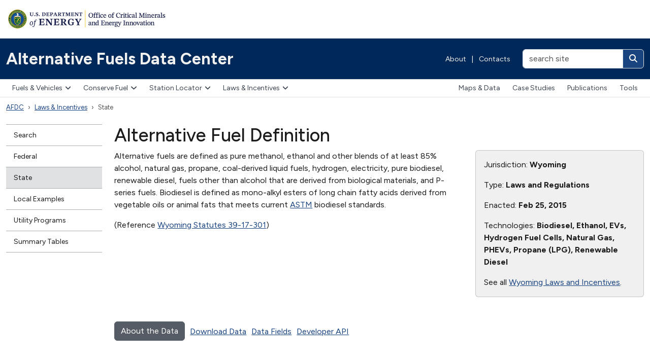

--- FILE ---
content_type: text/html; charset=utf-8
request_url: https://afdc.energy.gov/laws/11596
body_size: 5930
content:
<!DOCTYPE html>
<html lang="en-US">
<head>
    <!-- Google Tag Manager -->
  <script nonce="4yI5TyK4TSbmaf65LZZz3A==">
//<![CDATA[

    (function(w,d,s,l,i){w[l]=w[l]||[];w[l].push({'gtm.start':
    new Date().getTime(),event:'gtm.js'});var f=d.getElementsByTagName(s)[0],
    j=d.createElement(s),dl=l!='dataLayer'?'&l='+l:'';j.async=true;j.src=
    'https://www.googletagmanager.com/gtm.js?id='+i+dl;f.parentNode.insertBefore(j,f);
    })(window,document,'script','tadaAnalyticsDataLayer','GTM-NVFRH9K');

//]]>
</script>  <!-- End Google Tag Manager -->

  <meta charset="utf-8">
  <meta http-equiv="X-UA-Compatible" content="IE=edge,chrome=1">
  <meta name="viewport" content="width=device-width, initial-scale=1">
  <title>Alternative Fuels Data Center: Alternative Fuel Definition</title>
  <link href="https://fonts.googleapis.com/css?family=Karla:400,400i,700,700i" rel="stylesheet">
    
    <link rel="stylesheet" href="/vite/assets/application-DukPG8_r.css" media="all" data-turbolinks-track="reload" />
    <script src="/vite/assets/application-DWGzfme4.js" crossorigin="anonymous" type="module" data-turbolinks-track="reload"></script><link rel="modulepreload" href="/vite/assets/faCircleInfo-CHAacikX.js" as="script" crossorigin="anonymous" data-turbolinks-track="reload">
<link rel="modulepreload" href="/vite/assets/index-Duz0x7wZ.js" as="script" crossorigin="anonymous" data-turbolinks-track="reload">
<link rel="modulepreload" href="/vite/assets/collapse-Ck5aVp8K.js" as="script" crossorigin="anonymous" data-turbolinks-track="reload">
<link rel="modulepreload" href="/vite/assets/dropdown-_s7EJsYw.js" as="script" crossorigin="anonymous" data-turbolinks-track="reload">
<link rel="modulepreload" href="/vite/assets/sweetalert2.esm-DKt6XXHK.js" as="script" crossorigin="anonymous" data-turbolinks-track="reload">
<link rel="modulepreload" href="/vite/assets/_commonjsHelpers-BosuxZz1.js" as="script" crossorigin="anonymous" data-turbolinks-track="reload">
<link rel="modulepreload" href="/vite/assets/selector-engine-BesUx7LF.js" as="script" crossorigin="anonymous" data-turbolinks-track="reload">
<link rel="modulepreload" href="/vite/assets/index-CnOiMZSD.js" as="script" crossorigin="anonymous" data-turbolinks-track="reload">
    

<meta property="og:url" content="https://afdc.energy.gov/laws/11596" />

    <link rel="stylesheet" href="/vite/assets/laws-Dr6yZV4J.css" />
  <script src="/vite/assets/laws-DpYPE6Ew.js" crossorigin="anonymous" type="module"></script><link rel="modulepreload" href="/vite/assets/jquery-rTXOsbo7.js" as="script" crossorigin="anonymous">
<link rel="modulepreload" href="/vite/assets/multiple-select-Diapbso7.js" as="script" crossorigin="anonymous">
<link rel="modulepreload" href="/vite/assets/ev_tax_credits-iPzoPBXL.js" as="script" crossorigin="anonymous">
<link rel="modulepreload" href="/vite/assets/_commonjsHelpers-BosuxZz1.js" as="script" crossorigin="anonymous">
<link rel="modulepreload" href="/vite/assets/selector-engine-BesUx7LF.js" as="script" crossorigin="anonymous">




</head>
<body class="">
    <!-- Google Tag Manager (noscript) -->
  <noscript><iframe src="https://www.googletagmanager.com/ns.html?id=GTM-NVFRH9K"
  height="0" width="0" style="display:none;visibility:hidden"></iframe></noscript>
  <!-- End Google Tag Manager (noscript) -->

  <header class="d-print-none eere-header">
    <div class="container-xxl d-block">
  <img alt="U.S. Department of Energy | Office of Energy Efficiency and Renewable Energy" width="325" height="43" class="eere-logo-header my-3" usemap="#eere-bannermap" src="/assets/eere-app-template-mea/logo-cmei-header-66178450.webp" />
  <map id="eere-bannermap" name="eere-bannermap">
    <area shape="rect" coords="1,1,160,42" href="https://www.energy.gov" alt="U.S. Department of Energy">
    <area shape="rect" coords="160,1,325,42" href="https://www.energy.gov/cmei" alt="Office of Critical Minerals and Energy Innovation">
  </map>
</div>

<div class="navbar p-0 eere-banner">
  <div class="container-xxl d-block">
    <div class="row align-items-center">
      <div class="col-lg my-1 my-lg-0">
        <div class="row align-items-center">
          <div class="col">
            <a class="navbar-brand py-2 py-md-4" href="/">Alternative Fuels Data Center</a>
          </div>

            <div class="col-auto eere-nav-banner d-none d-md-block text-white fw-normal">
                <a class="eere-no-link-underline" href="/about">About</a>
  <span class="px-2">|</span>
  <a class="eere-no-link-underline" href="/contacts">Contacts</a>

            </div>

            <div class="col-auto d-block d-lg-none">
              <button type="button" class="btn btn-light btn-sm eere-btn-toggler lh-1 p-2 eere-enable-template-icons" data-bs-toggle="collapse" data-bs-target="#eere-searchbar" aria-controls="eere-searchbar" aria-expanded="false" aria-label="Toggle search">
                <i class="fas fa-magnifying-glass fa-fw eere-toggler-icon eere-toggler-icon-collapsed"></i>
                <i class="fas fa-xmark fa-fw eere-toggler-icon eere-toggler-icon-expanded"></i>
              </button>
            </div>

            <form id="eere-searchbar" class="col-lg-auto collapse d-lg-block my-1 my-lg-0 text-end" action="https://search.usa.gov/search" accept-charset="UTF-8" method="get">
              <div class="d-inline-block">
                <input type="hidden" name="affiliate" id="eere-affiliate" value="afdc.energy.gov" autocomplete="off" />
                <div class="input-group">
                  <input type="text" name="query" id="eere-query" value="" size="20" maxlength="2000" placeholder="search site" class="form-control" aria-label="search site" />
                  <button class="btn btn-link text-white eere-enable-template-icons" type="submit" aria-label="Search">
                    <i class="fas fa-magnifying-glass"></i>
                  </button>
                </div>
              </div>
</form>        </div>
      </div>
    </div>

    <div class="row align-items-center mb-2 d-flex d-md-none">
      <div class="col">
        <button type="button" class="btn btn-light eere-btn-toggler lh-1 py-2" data-bs-toggle="collapse" data-bs-target="#eere-nav-top-navbar" aria-expanded="false" aria-controls="eere-nav-top-navbar">
          <i class="fa-solid fa-bars fa-fw"></i> Menu
        </button>
      </div>

        <div class="col-auto eere-nav-banner text-white fw-normal">
            <a class="eere-no-link-underline" href="/about">About</a>
  <span class="px-2">|</span>
  <a class="eere-no-link-underline" href="/contacts">Contacts</a>

        </div>
    </div>
  </div>
</div>

      <nav class="navbar navbar-expand-md eere-topnav p-0" aria-label="Main menu">
    <div class="container-xxl gx-0 gx-md-4">
      <div id="eere-nav-top-navbar" class="collapse navbar-collapse d-md-flex justify-content-between">
        <div class="eere-primary-nav">
          <ul class="navbar-nav"><li class="dropdown"><button type="button" class="dropdown-toggle eere-enable-template-icons" data-bs-toggle="dropdown" aria-expanded="false" data-bs-display="dynamic">Fuels &amp; Vehicles<i class="fa-solid fa-angle-down"></i></button><div class="dropdown-menu">
  <div class="row">
    <div class="col-md-auto">
      <ul class="list-unstyled">
        <li>
          <a class="dropdown-item eere-dropdown-menu-section-header" href="/fuels">Fuels & Vehicles</a>
        </li>
        <li>
          <a class="dropdown-item" href="/fuels/biodiesel.html"><strong>Biodiesel</strong></a>
          |
          <a class="dropdown-item" href="/vehicles/diesel.html">Diesel Vehicles</a>
        </li>
        <li>
          <a class="dropdown-item" href="/fuels/electricity.html"><strong>Electricity</strong></a>
          |
          <a class="dropdown-item" href="/vehicles/electric.html">Electric Vehicles</a>
        </li>
        <li>
          <a class="dropdown-item" href="/fuels/ethanol.html"><strong>Ethanol</strong></a>
          |
          <a class="dropdown-item" href="/vehicles/flexible_fuel.html">Flex Fuel Vehicles</a>
        </li>
        <li>
          <a class="dropdown-item" href="/fuels/hydrogen.html"><strong>Hydrogen</strong></a>
          |
          <a class="dropdown-item" href="/vehicles/fuel_cell.html">Fuel Cell Vehicles</a>
        </li>
        <li>
          <a class="dropdown-item" href="/fuels/natural_gas.html"><strong>Natural Gas</strong></a>
          |
          <a class="dropdown-item" href="/vehicles/natural_gas.html">Natural Gas Vehicles</a>
        </li>
        <li>
          <a class="dropdown-item" href="/fuels/propane.html"><strong>Propane</strong></a>
          |
          <a class="dropdown-item" href="/vehicles/propane.html">Propane Vehicles</a>
        </li>
        <li>
          <a class="dropdown-item" href="/fuels/renewable_diesel.html"><strong>Renewable Diesel</strong></a>
        </li>
        <li>
          <a class="dropdown-item" href="/fuels/sustainable_aviation_fuel.html"><strong>Sustainable Aviation Fuel</strong></a>
        </li>
        <li>
          <a class="dropdown-item" href="/fuels/emerging.html"><strong>Emerging Fuels</strong></a>
        </li>
        <li>
          <a class="dropdown-item" href="/fuels/prices.html"><strong>Fuel Prices</strong></a>
        </li>
      </ul>
    </div>

    <div class="col-md-auto eere-dropdown-menu-featured-content">
      <ul class="list-unstyled d-flex flex-column gap-4">
        <li>
          <a class="dropdown-item d-flex align-items-center" href="/vehicles/search/">
            <span><i class="fa-solid fa-car fa-2xl fa-fw me-3"></i></span>
            Alternative Fuel &amp; Advanced Vehicle Search
          </a>
        </li>
        <li>
          <a class="dropdown-item d-flex align-items-center" href="/calc/">
            <span><i class="fa-solid fa-calculator fa-2xl fa-fw me-3"></i></span>
            Vehicle Cost Calculator
          </a>
        </li>
      </ul>
    </div>
  </div>
</div>
</li><li class="dropdown"><button type="button" class="dropdown-toggle eere-enable-template-icons" data-bs-toggle="dropdown" aria-expanded="false" data-bs-display="dynamic">Conserve Fuel<i class="fa-solid fa-angle-down"></i></button><div class="dropdown-menu">
  <ul class="list-unstyled">
    <li><a class="dropdown-item eere-dropdown-menu-section-header" href="/conserve">Conserve Fuel</a></li>
    <li><a class="dropdown-item" href="/conserve/idle-reduction-basics">Idle Reduction</a></li>
    <li><a class="dropdown-item" href="/conserve/equipment">Parts &amp; Equipment</a></li>
    <li><a class="dropdown-item" href="/conserve/driving-behavior">Driving Behavior</a></li>
    <li><a class="dropdown-item" href="/conserve/rightsizing">Fleet Rightsizing</a></li>
    <li><a class="dropdown-item" href="/conserve/system-efficiency">System Efficiency</a></li>
  </ul>
</div>
</li><li class="dropdown"><button type="button" class="dropdown-toggle eere-enable-template-icons" data-bs-toggle="dropdown" aria-expanded="false" data-bs-display="dynamic">Station Locator<i class="fa-solid fa-angle-down"></i></button><div class="dropdown-menu">
  <ul class="list-unstyled">
    <li><a class="dropdown-item eere-dropdown-menu-section-header" href="/stations">Station Locator</a></li>
    <li><a class="dropdown-item" href="/stations/#/find/nearest">Public Stations</a></li>
    <li><a class="dropdown-item" href="/stations/#/find/route">Map a Route</a></li>
    <li><a class="dropdown-item" href="/stations/#/corridors">Fuel Corridors</a></li>
    <li><a class="dropdown-item" href="/stations/charging-networks">Charging Networks</a></li>
  </ul>
</div>
</li><li class="dropdown eere-nav-selected"><button class="dropdown-toggle eere-enable-template-icons" type="button" data-bs-toggle="dropdown" aria-expanded="false" data-bs-display="dynamic">Laws &amp; Incentives<i class="fa-solid fa-angle-down"></i></button><div class="dropdown-menu dropdown-menu-end dropdown-menu-lg-start">
  <div class="row">
    <div class="col-md-auto">
      <ul class="list-unstyled">
        <li><a class="dropdown-item eere-dropdown-menu-section-header" href="/laws">Laws & Incentives</a></li>
        <li><a class="dropdown-item" href="/laws/search">Search</a></li>
        <li><a class="dropdown-item" href="/laws/fed_summary">Federal</a></li>
        <li><a class="dropdown-item" href="/laws/state">State</a></li>
        <li><a class="dropdown-item" href="/laws/local_examples">Local Examples</a></li>
        <li><a class="dropdown-item" href="/laws/utility-incentives">Utility Incentives</a></li>
        <li><a class="dropdown-item" href="/laws/matrix">Summary Tables</a></li>
      </ul>
    </div>
    <div class="col-md-auto eere-dropdown-menu-featured-content">
      <ul class="list-unstyled d-flex flex-column gap-4">
        <li>
          <a class="dropdown-item d-flex align-items-center" href="/project_assistance.html">
            <span><i class="fa-solid fa-hand-holding-dollar fa-2xl fa-fw me-3"></i></span>
            Project Assistance &amp; Funding Opportunities
          </a>
        </li>
      </ul>
    </div>
  </div>
</div>
</li><li class="d-lg-block d-xl-none dropdown"><button type="button" class="dropdown-toggle eere-enable-template-icons" data-bs-toggle="dropdown" aria-expanded="false" data-bs-display="dynamic">More<i class="fa-solid fa-angle-down"></i></button><div class="dropdown-menu dropdown-menu-end dropdown-menu-lg-start">
  <ul class="list-unstyled">
    <li>
      <a class="dropdown-item" href="/data">Maps &amp; Data</a>
    </li>
    <li>
      <a class="dropdown-item" href="/case">Case Studies</a>
    </li>
    <li>
      <a class="dropdown-item" href="/publications">Publications</a>
    </li>
    <li>
      <a class="dropdown-item" href="/tools">Tools</a>
    </li>
  </ul>
</div>
</li></ul>
        </div>
          <div class="d-none d-xl-block eere-secondary-nav">
            <ul class="navbar-nav"><li><a href="/data">Maps &amp; Data</a></li><li><a href="/case">Case Studies</a></li><li><a href="/publications">Publications</a></li><li><a href="/tools">Tools</a></li></ul>
          </div>
      </div>
    </div>
  </nav>

  </header>
    <div class="container-xxl eere-utilities">
    <nav class="eere-breadcrumbs" aria-label="Breadcrumbs">
      <ol class="breadcrumb"><li class="breadcrumb-item eere-nav-selected"><a href="/">AFDC</a></li><li class="breadcrumb-item dropdown eere-nav-selected"><a href="/laws">Laws &amp; Incentives</a></li><li class="breadcrumb-item eere-nav-selected active" aria-current="page"><span>State</span></li></ol>
    </nav>
  </div>

  <div class="container-xxl mt-4">
  <div class="row">
      <div class="col-lg-2 d-print-none">
        <nav class="eere-sidenav mb-3" aria-label="Section menu">
  <div class="d-block d-lg-none text-center mb-2">
    <button type="button" class="btn btn-light btn-sm eere-btn-toggler eere-enable-template-icons" data-bs-toggle="collapse" data-bs-target="#eere-leftnav" aria-expanded="false" aria-controls="eere-leftnav">
      <i class="fas fa-plus fa-fw eere-toggler-icon eere-toggler-icon-collapsed"></i>
      <i class="fas fa-xmark fa-fw eere-toggler-icon eere-toggler-icon-expanded"></i>
      More in this section
    </button>
  </div>
  <div id="eere-leftnav" class="collapse d-lg-block">
    <ul class="nav flex-column"><li><a href="/laws/search">Search</a></li><li><a href="/laws/fed_summary">Federal</a></li><li class="eere-nav-selected eere-nav-active-leaf"><a class="eere-nav-selected" href="/laws/state">State</a></li><li><a href="/laws/local_examples">Local Examples</a></li><li><a href="/laws/utility-program-development">Utility Programs</a></li><li><a href="/laws/matrix">Summary Tables</a></li></ul>
  </div>
</nav>

      </div>
    <main class="col-lg-10 eere-content-body">
        <h1>Alternative Fuel Definition</h1>





<div class="row">
  <div class="col-md-8">
    
  <p>Alternative fuels are defined as pure methanol, ethanol and other blends of at least 85% alcohol, natural gas, propane, coal-derived liquid fuels, hydrogen, electricity, pure biodiesel, renewable diesel, fuels other than alcohol that are derived from biological materials, and P-series fuels. Biodiesel is defined as mono-alkyl esters of long chain fatty acids derived from vegetable oils or animal fats that meets current <a href="https://www.astm.org/Standard/index.html">ASTM</a> biodiesel standards.</p>
<p>(Reference <a href='http://legisweb.state.wy.us/statutes/statutes.aspx'>Wyoming Statutes 39-17-301</a>)</p>




  </div>

  <div class="col-md-4">
    <div class="card bg-body-secondary">
      <div class="card-body">
        <p>Jurisdiction: <strong>Wyoming</strong></p>

          <p>Type: <strong>Laws and Regulations</strong></p>


          <p>Enacted: <strong>Feb 25, 2015</strong></p>


          <p>Technologies: <strong>Biodiesel, Ethanol, EVs, Hydrogen Fuel Cells, Natural Gas, PHEVs, Propane (LPG), Renewable Diesel</strong></p>

          <p>See all <a href="/laws/state_summary?state=WY">Wyoming Laws and Incentives</a>.</p>
      </div>
    </div>
  </div>
</div>

<div class="mt-5">
  <div class="float-start">
    <a href="/laws/data_methodology.html" class="btn btn-secondary">About the Data</a>
  </div>
  <div class="float-start li-data-link">
    <a href="/data_download/">Download Data</a>
  </div>
  <div class="float-start li-data-link">
    <a href="/data_download/laws_and_incentives_format">Data Fields</a>
  </div>
  <div class="float-start li-data-link">
    <a href="https://developer.nrel.gov/docs/transportation/transportation-incentives-laws-v1/">Developer API</a>
  </div>
</div>




      </main>
  </div>
</div>

  <footer class="eere-footer-site">
    <div class="eere-footer-program eere-footer-program-site-container py-4">
      <div class="container-xxl">
        <div class="eere-footer-program-site">
            <div class="d-print-none">
    <div class="row">
      <div class="col-lg-4">
        <div class="row small eere-link-underline">
          <div class="col-auto">
            <a href="mailto:technicalresponse@icf.com"><img alt="TRS" width="50" height="50" class="mt-1" src="/vite/assets/trs-DXiu77Hs.svg" /></a>
          </div>
          <div class="col-auto">
            <h2 class="fs-6 fw-bold mt-1">Need project assistance?</h2>
            <p class="mb-0"><a href="mailto:technicalresponse@icf.com">Technical Response Service</a></p>
            <p class="mb-0"><a href="tel:800-254-6735" itemprop="telephone">800-254-6735</a></p>
          </div>
        </div>
      </div>

      <div class="col-lg-8 mt-4 mt-lg-0">
        <ul class="eere-footer-bottom-menu d-flex align-items-center flex-wrap justify-content-xl-end py-0">
  <li class="fw-bold"><a href="/fuels/">Fuels & Vehicles</a></li>
  <li class="fw-bold"><a href="/stations">Station Locator</a></li>
  <li class="fw-bold"><a href="/laws">Laws & Incentives</a></li>
  <li class="fw-bold"><a href="/data_download">Data Downloads</a></li>
  <li class="fw-bold"><a href="https://developer.nrel.gov/docs/transportation">Developer APIs</a></li>
</ul>

      </div>
    </div>
  </div>

        </div>
      </div>
    </div>

  <div class="eere-footer-program py-4">
    <div class="container-xxl">
      <div class="row eere-footer-programbar eere-link-underline">
        <div class="col-lg-4 mb-2 mb-lg-0">
          <a href="https://www.energy.gov/cmei"><img alt="U.S. Department of Energy | Office of Critical Minerals and Energy Innovation" width="284" height="37" class="eere-logo-footer" src="/assets/eere-app-template-mea/logo-cmei-header-66178450.webp" /></a>
        </div>

          <div class="col-lg-8 text-lg-end mt-2">
            The AFDC is a resource of the U.S. Department of Energy's <a href="https://energy.gov/eere/vehicles/technology-integration">Vehicle Technologies Office</a>.
          </div>
      </div>
    </div>
  </div>

  <div class="eere-footer-top">
    <div class="container-xxl">
      <div class="row pb-2">
        <div class="col-md-3 pt-5 pb-5">
          <a href="https://www.energy.gov"><img alt="U.S. Department of Energy" width="157" height="43" class="eere-logo-doe" src="/assets/eere-app-template-mea/logo-doe-ca91bb99.webp" /></a>
        </div>
        <div class="col-md-3 pt-0 pb-3 pt-md-5 pb-md-4">
          <h2 class="text-white mt-1 mb-3 fs-5">Quick Links</h2>
          <ul class="eere-footer-list">
            <li><a href="https://www.energy.gov/our-leadership-offices">Leadership & Offices</a></li>
            <li><a href="https://www.energy.gov/mission">Mission</a></li>
            <li><a href="https://www.energy.gov/contact-us">Contact Us</a></li>
            <li><a href="https://www.energy.gov/work-us-department-energy">Careers</a></li>
          </ul>
        </div>
        <div class="col-md-3 pt-0 pb-3 pt-md-5 pb-md-5">
          <h2 class="text-white mt-1 mb-3 fs-5">Resources</h2>
          <ul class="eere-footer-list">
            <li><a href="https://www.energy.gov/budget-performance">Budget & Performance</a></li>
            <li><a href="https://www.directives.doe.gov">Directives, Delegations, & Requirements</a></li>
            <li><a href="https://www.energy.gov/gc/freedom-information-act">Freedom of Information Act (FOIA)</a></li>
            <li><a href="https://www.energy.gov/ig/office-inspector-general">Inspector General</a></li>
            <li><a href="https://www.energy.gov/cio/privacy-program">Privacy Program</a></li>
          </ul>
        </div>
        <div class="col-md-3 pt-0 pb-3 pt-md-5 pb-md-5">
          <h2 class="text-white mt-1 mb-3 fs-5">Federal Government</h2>
          <ul class="eere-footer-list">
            <li><a href="https://www.usa.gov">USA.gov</a></li>
            <li><a href="https://www.whitehouse.gov">The White House</a></li>
          </ul>
        </div>
      </div>
    </div>
  </div>
  <div class="eere-footer-bottom">
    <div class="container-xxl">
      <ul class="eere-footer-bottom-menu d-flex align-items-center flex-wrap">
        <li><a href="https://www.energy.gov/open-government">Open Gov</a></li>
        <li><a href="https://www.energy.gov/cio/accessibility-standard-statement">Accessibility</a></li>
        <li><a href="https://www.energy.gov/about-us/web-policies/privacy">Privacy</a></li>
        <li><a href="https://www.energy.gov/cio/department-energy-information-quality-guidelines">Information Quality</a></li>
        <li><a href="https://www.energy.gov/web-policies">Web Policies</a></li>
        <li><a href="https://www.energy.gov/cio/articles/vulnerability-disclosure-policy">Vulnerability Disclosure Program</a></li>
        <li><a href="https://www.energy.gov/whistleblower-protection-and-nondisclosure-agreements">Whistleblower Protection</a></li>
      </ul>
    </div>
  </div>
</footer>

</body>
</html>



--- FILE ---
content_type: text/css
request_url: https://afdc.energy.gov/vite/assets/application-DukPG8_r.css
body_size: 59026
content:
@charset "UTF-8";@import"https://fonts.googleapis.com/css2?family=Figtree:wght@300;400;500;600;700;800;900&family=Open+Sans:wght@300;400;600;700;800&display=swap";/*!
 * Bootstrap  v5.3.7 (https://getbootstrap.com/)
 * Copyright 2011-2025 The Bootstrap Authors
 * Licensed under MIT (https://github.com/twbs/bootstrap/blob/main/LICENSE)
 */:root,[data-bs-theme=light]{--bs-blue: #0d6efd;--bs-indigo: #6610f2;--bs-purple: #6f42c1;--bs-pink: #d63384;--bs-red: #dc3545;--bs-orange: #fd7e14;--bs-yellow: #ffc107;--bs-green: #198754;--bs-teal: #20c997;--bs-cyan: #0dcaf0;--bs-black: #000;--bs-white: #fff;--bs-gray: #6c757d;--bs-gray-dark: #343a40;--bs-gray-100: #f8f9fa;--bs-gray-200: #e9ecef;--bs-gray-300: #dee2e6;--bs-gray-400: #ced4da;--bs-gray-500: #adb5bd;--bs-gray-600: #6c757d;--bs-gray-700: #495057;--bs-gray-800: #343a40;--bs-gray-900: #212529;--bs-primary: #1A4480;--bs-secondary: #565C65;--bs-success: #00A91C;--bs-info: #00BDE3;--bs-warning: #FFBE2E;--bs-danger: #D54309;--bs-light: #F7F9FA;--bs-dark: #2D2E2F;--bs-eere-base-lightest: #F0F0F0;--bs-eere-base-lighter: #DFE1E2;--bs-eere-base-light: #A9AEB1;--bs-eere-base: #71767A;--bs-eere-base-dark: #565C65;--bs-eere-base-darker: #3D4551;--bs-eere-ink: #1B1B1B;--bs-eere-primary-lighter: #D4E5FF;--bs-eere-primary-light: #81AEFC;--bs-eere-primary: #0048D8;--bs-eere-primary-dark: #1A4480;--bs-eere-primary-darker: #002959;--bs-eere-accent-cool-lighter: #B7F5BD;--bs-eere-accent-cool-light: #70E17B;--bs-eere-accent-cool: #21C834;--bs-eere-accent-cool-dark: #008817;--bs-eere-accent-cool-darker: #154C21;--bs-eere-accent-warm-lighter: #F2E4D4;--bs-eere-accent-warm-light: #FFBC78;--bs-eere-accent-warm: #FA9441;--bs-eere-accent-warm-dark: #C05600;--bs-eere-accent-warm-darker: #775540;--bs-eere-clear-blue: #21409a;--bs-eere-energy-green: #61ad00;--bs-primary-rgb: 26, 68, 128;--bs-secondary-rgb: 86, 92, 101;--bs-success-rgb: 0, 169, 28;--bs-info-rgb: 0, 189, 227;--bs-warning-rgb: 255, 190, 46;--bs-danger-rgb: 213, 67, 9;--bs-light-rgb: 247, 249, 250;--bs-dark-rgb: 45, 46, 47;--bs-eere-base-lightest-rgb: 240, 240, 240;--bs-eere-base-lighter-rgb: 223, 225, 226;--bs-eere-base-light-rgb: 169, 174, 177;--bs-eere-base-rgb: 113, 118, 122;--bs-eere-base-dark-rgb: 86, 92, 101;--bs-eere-base-darker-rgb: 61, 69, 81;--bs-eere-ink-rgb: 27, 27, 27;--bs-eere-primary-lighter-rgb: 212, 229, 255;--bs-eere-primary-light-rgb: 129, 174, 252;--bs-eere-primary-rgb: 0, 72, 216;--bs-eere-primary-dark-rgb: 26, 68, 128;--bs-eere-primary-darker-rgb: 0, 41, 89;--bs-eere-accent-cool-lighter-rgb: 183, 245, 189;--bs-eere-accent-cool-light-rgb: 112, 225, 123;--bs-eere-accent-cool-rgb: 33, 200, 52;--bs-eere-accent-cool-dark-rgb: 0, 136, 23;--bs-eere-accent-cool-darker-rgb: 21, 76, 33;--bs-eere-accent-warm-lighter-rgb: 242, 228, 212;--bs-eere-accent-warm-light-rgb: 255, 188, 120;--bs-eere-accent-warm-rgb: 250, 148, 65;--bs-eere-accent-warm-dark-rgb: 192, 86, 0;--bs-eere-accent-warm-darker-rgb: 119, 85, 64;--bs-eere-clear-blue-rgb: 33, 64, 154;--bs-eere-energy-green-rgb: 97, 173, 0;--bs-primary-text-emphasis: rgb(10.4, 27.2, 51.2);--bs-secondary-text-emphasis: rgb(34.4, 36.8, 40.4);--bs-success-text-emphasis: #1B1B1B;--bs-info-text-emphasis: #1B1B1B;--bs-warning-text-emphasis: #1B1B1B;--bs-danger-text-emphasis: #1B1B1B;--bs-light-text-emphasis: #495057;--bs-dark-text-emphasis: #495057;--bs-primary-bg-subtle: rgb(209.2, 217.6, 229.6);--bs-secondary-bg-subtle: rgb(221.2, 222.4, 224.2);--bs-success-bg-subtle: #ECF3EC;--bs-info-bg-subtle: #E7F6F8;--bs-warning-bg-subtle: #FAF3D1;--bs-danger-bg-subtle: #F4E3DB;--bs-light-bg-subtle: rgb(251.5, 252, 252.5);--bs-dark-bg-subtle: #ced4da;--bs-primary-border-subtle: rgb(163.4, 180.2, 204.2);--bs-secondary-border-subtle: rgb(187.4, 189.8, 193.4);--bs-success-border-subtle: #00A91C;--bs-info-border-subtle: #00BDE3;--bs-warning-border-subtle: #FFBE2E;--bs-danger-border-subtle: #D54309;--bs-light-border-subtle: #e9ecef;--bs-dark-border-subtle: #adb5bd;--bs-white-rgb: 255, 255, 255;--bs-black-rgb: 0, 0, 0;--bs-font-sans-serif: "Figtree", sans-serif;--bs-font-monospace: SFMono-Regular, Menlo, Monaco, Consolas, "Liberation Mono", "Courier New", monospace;--bs-gradient: linear-gradient(180deg, rgba(255, 255, 255, .15), rgba(255, 255, 255, 0));--bs-body-font-family: var(--bs-font-sans-serif);--bs-body-font-size: 1rem;--bs-body-font-weight: 400;--bs-body-line-height: 1.5;--bs-body-color: #1B1B1B;--bs-body-color-rgb: 27, 27, 27;--bs-body-bg: #fff;--bs-body-bg-rgb: 255, 255, 255;--bs-emphasis-color: #000;--bs-emphasis-color-rgb: 0, 0, 0;--bs-secondary-color: rgba(27, 27, 27, .75);--bs-secondary-color-rgb: 27, 27, 27;--bs-secondary-bg: #F0F0F0;--bs-secondary-bg-rgb: 240, 240, 240;--bs-tertiary-color: rgba(27, 27, 27, .5);--bs-tertiary-color-rgb: 27, 27, 27;--bs-tertiary-bg: #f8f9fa;--bs-tertiary-bg-rgb: 248, 249, 250;--bs-heading-color: inherit;--bs-link-color: #1A4480;--bs-link-color-rgb: 26, 68, 128;--bs-link-decoration: underline;--bs-link-hover-color: #002959;--bs-link-hover-color-rgb: 0, 41, 89;--bs-link-hover-decoration: none;--bs-code-color: #d63384;--bs-highlight-color: #1B1B1B;--bs-highlight-bg: rgb(255, 242.6, 205.4);--bs-border-width: 1px;--bs-border-style: solid;--bs-border-color: #dee2e6;--bs-border-color-translucent: rgba(0, 0, 0, .175);--bs-border-radius: .375rem;--bs-border-radius-sm: .25rem;--bs-border-radius-lg: .5rem;--bs-border-radius-xl: 1rem;--bs-border-radius-xxl: 2rem;--bs-border-radius-2xl: var(--bs-border-radius-xxl);--bs-border-radius-pill: 50rem;--bs-box-shadow: 0 .5rem 1rem rgba(0, 0, 0, .15);--bs-box-shadow-sm: 0 .125rem .25rem rgba(0, 0, 0, .075);--bs-box-shadow-lg: 0 1rem 3rem rgba(0, 0, 0, .175);--bs-box-shadow-inset: inset 0 1px 2px rgba(0, 0, 0, .075);--bs-focus-ring-width: .25rem;--bs-focus-ring-opacity: .25;--bs-focus-ring-color: rgba(26, 68, 128, .25);--bs-form-valid-color: #00A91C;--bs-form-valid-border-color: #00A91C;--bs-form-invalid-color: #D54309;--bs-form-invalid-border-color: #D54309}[data-bs-theme=dark]{color-scheme:dark;--bs-body-color: #dee2e6;--bs-body-color-rgb: 222, 226, 230;--bs-body-bg: #212529;--bs-body-bg-rgb: 33, 37, 41;--bs-emphasis-color: #fff;--bs-emphasis-color-rgb: 255, 255, 255;--bs-secondary-color: rgba(222, 226, 230, .75);--bs-secondary-color-rgb: 222, 226, 230;--bs-secondary-bg: #343a40;--bs-secondary-bg-rgb: 52, 58, 64;--bs-tertiary-color: rgba(222, 226, 230, .5);--bs-tertiary-color-rgb: 222, 226, 230;--bs-tertiary-bg: rgb(42.5, 47.5, 52.5);--bs-tertiary-bg-rgb: 43, 48, 53;--bs-primary-text-emphasis: rgb(117.6, 142.8, 178.8);--bs-secondary-text-emphasis: rgb(153.6, 157.2, 162.6);--bs-success-text-emphasis: rgb(102, 203.4, 118.8);--bs-info-text-emphasis: rgb(102, 215.4, 238.2);--bs-warning-text-emphasis: rgb(255, 216, 129.6);--bs-danger-text-emphasis: rgb(229.8, 142.2, 107.4);--bs-light-text-emphasis: #f8f9fa;--bs-dark-text-emphasis: #dee2e6;--bs-primary-bg-subtle: rgb(5.2, 13.6, 25.6);--bs-secondary-bg-subtle: rgb(17.2, 18.4, 20.2);--bs-success-bg-subtle: rgb(0, 33.8, 5.6);--bs-info-bg-subtle: rgb(0, 37.8, 45.4);--bs-warning-bg-subtle: rgb(51, 38, 9.2);--bs-danger-bg-subtle: rgb(42.6, 13.4, 1.8);--bs-light-bg-subtle: #343a40;--bs-dark-bg-subtle: #1a1d20;--bs-primary-border-subtle: rgb(15.6, 40.8, 76.8);--bs-secondary-border-subtle: rgb(51.6, 55.2, 60.6);--bs-success-border-subtle: rgb(0, 101.4, 16.8);--bs-info-border-subtle: rgb(0, 113.4, 136.2);--bs-warning-border-subtle: rgb(153, 114, 27.6);--bs-danger-border-subtle: rgb(127.8, 40.2, 5.4);--bs-light-border-subtle: #495057;--bs-dark-border-subtle: #343a40;--bs-heading-color: inherit;--bs-link-color: rgb(117.6, 142.8, 178.8);--bs-link-hover-color: rgb(145.08, 165.24, 194.04);--bs-link-color-rgb: 118, 143, 179;--bs-link-hover-color-rgb: 145, 165, 194;--bs-code-color: rgb(230.4, 132.6, 181.2);--bs-highlight-color: #dee2e6;--bs-highlight-bg: rgb(102, 77.2, 2.8);--bs-border-color: #495057;--bs-border-color-translucent: rgba(255, 255, 255, .15);--bs-form-valid-color: rgb(117, 183, 152.4);--bs-form-valid-border-color: rgb(117, 183, 152.4);--bs-form-invalid-color: rgb(234, 133.8, 143.4);--bs-form-invalid-border-color: rgb(234, 133.8, 143.4)}*,*:before,*:after{box-sizing:border-box}@media (prefers-reduced-motion: no-preference){:root{scroll-behavior:smooth}}body{margin:0;font-family:var(--bs-body-font-family);font-size:var(--bs-body-font-size);font-weight:var(--bs-body-font-weight);line-height:var(--bs-body-line-height);color:var(--bs-body-color);text-align:var(--bs-body-text-align);background-color:var(--bs-body-bg);-webkit-text-size-adjust:100%;-webkit-tap-highlight-color:rgba(0,0,0,0)}hr{margin:1rem 0;color:inherit;border:0;border-top:var(--bs-border-width) solid;opacity:.25}h6,.h6,h5,.h5,h4,.h4,h3,.h3,h2,.h2,h1,.h1{margin-top:0;margin-bottom:.5rem;font-weight:500;line-height:1.2;color:var(--bs-heading-color)}h1,.h1{font-size:calc(1.35rem + 1.2vw)}@media (min-width: 1200px){h1,.h1{font-size:2.25rem}}h2,.h2{font-size:calc(1.3rem + .6vw)}@media (min-width: 1200px){h2,.h2{font-size:1.75rem}}h3,.h3{font-size:calc(1.275rem + .3vw)}@media (min-width: 1200px){h3,.h3{font-size:1.5rem}}h4,.h4{font-size:1.25rem}h5,.h5{font-size:1.125rem}h6,.h6{font-size:1rem}p{margin-top:0;margin-bottom:1rem}abbr[title]{-webkit-text-decoration:underline dotted;text-decoration:underline dotted;cursor:help;-webkit-text-decoration-skip-ink:none;text-decoration-skip-ink:none}address{margin-bottom:1rem;font-style:normal;line-height:inherit}ol,ul{padding-left:2rem}ol,ul,dl{margin-top:0;margin-bottom:1rem}ol ol,ul ul,ol ul,ul ol{margin-bottom:0}dt{font-weight:700}dd{margin-bottom:.5rem;margin-left:0}blockquote{margin:0 0 1rem}b,strong{font-weight:bolder}small,.small{font-size:.875em}mark,.mark{padding:.1875em;color:var(--bs-highlight-color);background-color:var(--bs-highlight-bg)}sub,sup{position:relative;font-size:.75em;line-height:0;vertical-align:baseline}sub{bottom:-.25em}sup{top:-.5em}a{color:rgba(var(--bs-link-color-rgb),var(--bs-link-opacity, 1));text-decoration:underline}a:hover{--bs-link-color-rgb: var(--bs-link-hover-color-rgb);text-decoration:none}a:not([href]):not([class]),a:not([href]):not([class]):hover{color:inherit;text-decoration:none}pre,code,kbd,samp{font-family:var(--bs-font-monospace);font-size:1em}pre{display:block;margin-top:0;margin-bottom:1rem;overflow:auto;font-size:.875em}pre code{font-size:inherit;color:inherit;word-break:normal}code{font-size:.875em;color:var(--bs-code-color);word-wrap:break-word}a>code{color:inherit}kbd{padding:.1875rem .375rem;font-size:.875em;color:var(--bs-body-bg);background-color:var(--bs-body-color);border-radius:.25rem}kbd kbd{padding:0;font-size:1em}figure{margin:0 0 1rem}img,svg{vertical-align:middle}table{caption-side:bottom;border-collapse:collapse}caption{padding-top:.5rem;padding-bottom:.5rem;color:var(--bs-secondary-color);text-align:left}th{text-align:inherit;text-align:-webkit-match-parent}thead,tbody,tfoot,tr,td,th{border-color:inherit;border-style:solid;border-width:0}label{display:inline-block}button{border-radius:0}button:focus:not(:focus-visible){outline:0}input,button,select,optgroup,textarea{margin:0;font-family:inherit;font-size:inherit;line-height:inherit}button,select{text-transform:none}[role=button]{cursor:pointer}select{word-wrap:normal}select:disabled{opacity:1}[list]:not([type=date]):not([type=datetime-local]):not([type=month]):not([type=week]):not([type=time])::-webkit-calendar-picker-indicator{display:none!important}button,[type=button],[type=reset],[type=submit]{-webkit-appearance:button}button:not(:disabled),[type=button]:not(:disabled),[type=reset]:not(:disabled),[type=submit]:not(:disabled){cursor:pointer}::-moz-focus-inner{padding:0;border-style:none}textarea{resize:vertical}fieldset{min-width:0;padding:0;margin:0;border:0}legend{float:left;width:100%;padding:0;margin-bottom:.5rem;line-height:inherit;font-size:calc(1.275rem + .3vw)}@media (min-width: 1200px){legend{font-size:1.5rem}}legend+*{clear:left}::-webkit-datetime-edit-fields-wrapper,::-webkit-datetime-edit-text,::-webkit-datetime-edit-minute,::-webkit-datetime-edit-hour-field,::-webkit-datetime-edit-day-field,::-webkit-datetime-edit-month-field,::-webkit-datetime-edit-year-field{padding:0}::-webkit-inner-spin-button{height:auto}[type=search]{-webkit-appearance:textfield;outline-offset:-2px}::-webkit-search-decoration{-webkit-appearance:none}::-webkit-color-swatch-wrapper{padding:0}::file-selector-button{font:inherit;-webkit-appearance:button}output{display:inline-block}iframe{border:0}summary{display:list-item;cursor:pointer}progress{vertical-align:baseline}[hidden]{display:none!important}.lead{font-size:1.25rem;font-weight:300}.display-1{font-weight:300;line-height:1.2;font-size:calc(1.625rem + 4.5vw)}@media (min-width: 1200px){.display-1{font-size:5rem}}.display-2{font-weight:300;line-height:1.2;font-size:calc(1.575rem + 3.9vw)}@media (min-width: 1200px){.display-2{font-size:4.5rem}}.display-3{font-weight:300;line-height:1.2;font-size:calc(1.525rem + 3.3vw)}@media (min-width: 1200px){.display-3{font-size:4rem}}.display-4{font-weight:300;line-height:1.2;font-size:calc(1.475rem + 2.7vw)}@media (min-width: 1200px){.display-4{font-size:3.5rem}}.display-5{font-weight:300;line-height:1.2;font-size:calc(1.425rem + 2.1vw)}@media (min-width: 1200px){.display-5{font-size:3rem}}.display-6{font-weight:300;line-height:1.2;font-size:calc(1.375rem + 1.5vw)}@media (min-width: 1200px){.display-6{font-size:2.5rem}}.list-unstyled,.list-inline{padding-left:0;list-style:none}.list-inline-item{display:inline-block}.list-inline-item:not(:last-child){margin-right:.5rem}.initialism{font-size:.875em;text-transform:uppercase}.blockquote{margin-bottom:1rem;font-size:1.25rem}.blockquote>:last-child{margin-bottom:0}.blockquote-footer{margin-top:-1rem;margin-bottom:1rem;font-size:.875em;color:#6c757d}.blockquote-footer:before{content:"— "}.img-fluid{max-width:100%;height:auto}.img-thumbnail{padding:.25rem;background-color:var(--bs-body-bg);border:var(--bs-border-width) solid var(--bs-border-color);border-radius:var(--bs-border-radius);max-width:100%;height:auto}.figure{display:inline-block}.figure-img{margin-bottom:.5rem;line-height:1}.figure-caption{font-size:.875em;color:var(--bs-secondary-color)}.container,.container-fluid,.container-xxl,.container-xl,.container-lg,.container-md,.container-sm{--bs-gutter-x: 1.5rem;--bs-gutter-y: 0;width:100%;padding-right:calc(var(--bs-gutter-x) * .5);padding-left:calc(var(--bs-gutter-x) * .5);margin-right:auto;margin-left:auto}@media (min-width: 576px){.container-sm,.container{max-width:540px}}@media (min-width: 768px){.container-md,.container-sm,.container{max-width:720px}}@media (min-width: 992px){.container-lg,.container-md,.container-sm,.container{max-width:960px}}@media (min-width: 1200px){.container-xl,.container-lg,.container-md,.container-sm,.container{max-width:1140px}}@media (min-width: 1400px){.container-xxl,.container-xl,.container-lg,.container-md,.container-sm,.container{max-width:1320px}}:root{--bs-breakpoint-xs: 0;--bs-breakpoint-sm: 576px;--bs-breakpoint-md: 768px;--bs-breakpoint-lg: 992px;--bs-breakpoint-xl: 1200px;--bs-breakpoint-xxl: 1400px}.row{--bs-gutter-x: 1.5rem;--bs-gutter-y: 0;display:flex;flex-wrap:wrap;margin-top:calc(-1 * var(--bs-gutter-y));margin-right:calc(-.5 * var(--bs-gutter-x));margin-left:calc(-.5 * var(--bs-gutter-x))}.row>*{flex-shrink:0;width:100%;max-width:100%;padding-right:calc(var(--bs-gutter-x) * .5);padding-left:calc(var(--bs-gutter-x) * .5);margin-top:var(--bs-gutter-y)}.col{flex:1 0 0}.row-cols-auto>*{flex:0 0 auto;width:auto}.row-cols-1>*{flex:0 0 auto;width:100%}.row-cols-2>*{flex:0 0 auto;width:50%}.row-cols-3>*{flex:0 0 auto;width:33.33333333%}.row-cols-4>*{flex:0 0 auto;width:25%}.row-cols-5>*{flex:0 0 auto;width:20%}.row-cols-6>*{flex:0 0 auto;width:16.66666667%}.col-auto{flex:0 0 auto;width:auto}.col-1{flex:0 0 auto;width:8.33333333%}.col-2{flex:0 0 auto;width:16.66666667%}.col-3{flex:0 0 auto;width:25%}.col-4{flex:0 0 auto;width:33.33333333%}.col-5{flex:0 0 auto;width:41.66666667%}.col-6{flex:0 0 auto;width:50%}.col-7{flex:0 0 auto;width:58.33333333%}.col-8{flex:0 0 auto;width:66.66666667%}.col-9{flex:0 0 auto;width:75%}.col-10{flex:0 0 auto;width:83.33333333%}.col-11{flex:0 0 auto;width:91.66666667%}.col-12{flex:0 0 auto;width:100%}.offset-1{margin-left:8.33333333%}.offset-2{margin-left:16.66666667%}.offset-3{margin-left:25%}.offset-4{margin-left:33.33333333%}.offset-5{margin-left:41.66666667%}.offset-6{margin-left:50%}.offset-7{margin-left:58.33333333%}.offset-8{margin-left:66.66666667%}.offset-9{margin-left:75%}.offset-10{margin-left:83.33333333%}.offset-11{margin-left:91.66666667%}.g-0,.gx-0{--bs-gutter-x: 0}.g-0,.gy-0{--bs-gutter-y: 0}.g-1,.gx-1{--bs-gutter-x: .25rem}.g-1,.gy-1{--bs-gutter-y: .25rem}.g-2,.gx-2{--bs-gutter-x: .5rem}.g-2,.gy-2{--bs-gutter-y: .5rem}.g-3,.gx-3{--bs-gutter-x: 1rem}.g-3,.gy-3{--bs-gutter-y: 1rem}.g-4,.gx-4{--bs-gutter-x: 1.5rem}.g-4,.gy-4{--bs-gutter-y: 1.5rem}.g-5,.gx-5{--bs-gutter-x: 3rem}.g-5,.gy-5{--bs-gutter-y: 3rem}@media (min-width: 576px){.col-sm{flex:1 0 0}.row-cols-sm-auto>*{flex:0 0 auto;width:auto}.row-cols-sm-1>*{flex:0 0 auto;width:100%}.row-cols-sm-2>*{flex:0 0 auto;width:50%}.row-cols-sm-3>*{flex:0 0 auto;width:33.33333333%}.row-cols-sm-4>*{flex:0 0 auto;width:25%}.row-cols-sm-5>*{flex:0 0 auto;width:20%}.row-cols-sm-6>*{flex:0 0 auto;width:16.66666667%}.col-sm-auto{flex:0 0 auto;width:auto}.col-sm-1{flex:0 0 auto;width:8.33333333%}.col-sm-2{flex:0 0 auto;width:16.66666667%}.col-sm-3{flex:0 0 auto;width:25%}.col-sm-4{flex:0 0 auto;width:33.33333333%}.col-sm-5{flex:0 0 auto;width:41.66666667%}.col-sm-6{flex:0 0 auto;width:50%}.col-sm-7{flex:0 0 auto;width:58.33333333%}.col-sm-8{flex:0 0 auto;width:66.66666667%}.col-sm-9{flex:0 0 auto;width:75%}.col-sm-10{flex:0 0 auto;width:83.33333333%}.col-sm-11{flex:0 0 auto;width:91.66666667%}.col-sm-12{flex:0 0 auto;width:100%}.offset-sm-0{margin-left:0}.offset-sm-1{margin-left:8.33333333%}.offset-sm-2{margin-left:16.66666667%}.offset-sm-3{margin-left:25%}.offset-sm-4{margin-left:33.33333333%}.offset-sm-5{margin-left:41.66666667%}.offset-sm-6{margin-left:50%}.offset-sm-7{margin-left:58.33333333%}.offset-sm-8{margin-left:66.66666667%}.offset-sm-9{margin-left:75%}.offset-sm-10{margin-left:83.33333333%}.offset-sm-11{margin-left:91.66666667%}.g-sm-0,.gx-sm-0{--bs-gutter-x: 0}.g-sm-0,.gy-sm-0{--bs-gutter-y: 0}.g-sm-1,.gx-sm-1{--bs-gutter-x: .25rem}.g-sm-1,.gy-sm-1{--bs-gutter-y: .25rem}.g-sm-2,.gx-sm-2{--bs-gutter-x: .5rem}.g-sm-2,.gy-sm-2{--bs-gutter-y: .5rem}.g-sm-3,.gx-sm-3{--bs-gutter-x: 1rem}.g-sm-3,.gy-sm-3{--bs-gutter-y: 1rem}.g-sm-4,.gx-sm-4{--bs-gutter-x: 1.5rem}.g-sm-4,.gy-sm-4{--bs-gutter-y: 1.5rem}.g-sm-5,.gx-sm-5{--bs-gutter-x: 3rem}.g-sm-5,.gy-sm-5{--bs-gutter-y: 3rem}}@media (min-width: 768px){.col-md{flex:1 0 0}.row-cols-md-auto>*{flex:0 0 auto;width:auto}.row-cols-md-1>*{flex:0 0 auto;width:100%}.row-cols-md-2>*{flex:0 0 auto;width:50%}.row-cols-md-3>*{flex:0 0 auto;width:33.33333333%}.row-cols-md-4>*{flex:0 0 auto;width:25%}.row-cols-md-5>*{flex:0 0 auto;width:20%}.row-cols-md-6>*{flex:0 0 auto;width:16.66666667%}.col-md-auto{flex:0 0 auto;width:auto}.col-md-1{flex:0 0 auto;width:8.33333333%}.col-md-2{flex:0 0 auto;width:16.66666667%}.col-md-3{flex:0 0 auto;width:25%}.col-md-4{flex:0 0 auto;width:33.33333333%}.col-md-5{flex:0 0 auto;width:41.66666667%}.col-md-6{flex:0 0 auto;width:50%}.col-md-7{flex:0 0 auto;width:58.33333333%}.col-md-8{flex:0 0 auto;width:66.66666667%}.col-md-9{flex:0 0 auto;width:75%}.col-md-10{flex:0 0 auto;width:83.33333333%}.col-md-11{flex:0 0 auto;width:91.66666667%}.col-md-12{flex:0 0 auto;width:100%}.offset-md-0{margin-left:0}.offset-md-1{margin-left:8.33333333%}.offset-md-2{margin-left:16.66666667%}.offset-md-3{margin-left:25%}.offset-md-4{margin-left:33.33333333%}.offset-md-5{margin-left:41.66666667%}.offset-md-6{margin-left:50%}.offset-md-7{margin-left:58.33333333%}.offset-md-8{margin-left:66.66666667%}.offset-md-9{margin-left:75%}.offset-md-10{margin-left:83.33333333%}.offset-md-11{margin-left:91.66666667%}.g-md-0,.gx-md-0{--bs-gutter-x: 0}.g-md-0,.gy-md-0{--bs-gutter-y: 0}.g-md-1,.gx-md-1{--bs-gutter-x: .25rem}.g-md-1,.gy-md-1{--bs-gutter-y: .25rem}.g-md-2,.gx-md-2{--bs-gutter-x: .5rem}.g-md-2,.gy-md-2{--bs-gutter-y: .5rem}.g-md-3,.gx-md-3{--bs-gutter-x: 1rem}.g-md-3,.gy-md-3{--bs-gutter-y: 1rem}.g-md-4,.gx-md-4{--bs-gutter-x: 1.5rem}.g-md-4,.gy-md-4{--bs-gutter-y: 1.5rem}.g-md-5,.gx-md-5{--bs-gutter-x: 3rem}.g-md-5,.gy-md-5{--bs-gutter-y: 3rem}}@media (min-width: 992px){.col-lg{flex:1 0 0}.row-cols-lg-auto>*{flex:0 0 auto;width:auto}.row-cols-lg-1>*{flex:0 0 auto;width:100%}.row-cols-lg-2>*{flex:0 0 auto;width:50%}.row-cols-lg-3>*{flex:0 0 auto;width:33.33333333%}.row-cols-lg-4>*{flex:0 0 auto;width:25%}.row-cols-lg-5>*{flex:0 0 auto;width:20%}.row-cols-lg-6>*{flex:0 0 auto;width:16.66666667%}.col-lg-auto{flex:0 0 auto;width:auto}.col-lg-1{flex:0 0 auto;width:8.33333333%}.col-lg-2{flex:0 0 auto;width:16.66666667%}.col-lg-3{flex:0 0 auto;width:25%}.col-lg-4{flex:0 0 auto;width:33.33333333%}.col-lg-5{flex:0 0 auto;width:41.66666667%}.col-lg-6{flex:0 0 auto;width:50%}.col-lg-7{flex:0 0 auto;width:58.33333333%}.col-lg-8{flex:0 0 auto;width:66.66666667%}.col-lg-9{flex:0 0 auto;width:75%}.col-lg-10{flex:0 0 auto;width:83.33333333%}.col-lg-11{flex:0 0 auto;width:91.66666667%}.col-lg-12{flex:0 0 auto;width:100%}.offset-lg-0{margin-left:0}.offset-lg-1{margin-left:8.33333333%}.offset-lg-2{margin-left:16.66666667%}.offset-lg-3{margin-left:25%}.offset-lg-4{margin-left:33.33333333%}.offset-lg-5{margin-left:41.66666667%}.offset-lg-6{margin-left:50%}.offset-lg-7{margin-left:58.33333333%}.offset-lg-8{margin-left:66.66666667%}.offset-lg-9{margin-left:75%}.offset-lg-10{margin-left:83.33333333%}.offset-lg-11{margin-left:91.66666667%}.g-lg-0,.gx-lg-0{--bs-gutter-x: 0}.g-lg-0,.gy-lg-0{--bs-gutter-y: 0}.g-lg-1,.gx-lg-1{--bs-gutter-x: .25rem}.g-lg-1,.gy-lg-1{--bs-gutter-y: .25rem}.g-lg-2,.gx-lg-2{--bs-gutter-x: .5rem}.g-lg-2,.gy-lg-2{--bs-gutter-y: .5rem}.g-lg-3,.gx-lg-3{--bs-gutter-x: 1rem}.g-lg-3,.gy-lg-3{--bs-gutter-y: 1rem}.g-lg-4,.gx-lg-4{--bs-gutter-x: 1.5rem}.g-lg-4,.gy-lg-4{--bs-gutter-y: 1.5rem}.g-lg-5,.gx-lg-5{--bs-gutter-x: 3rem}.g-lg-5,.gy-lg-5{--bs-gutter-y: 3rem}}@media (min-width: 1200px){.col-xl{flex:1 0 0}.row-cols-xl-auto>*{flex:0 0 auto;width:auto}.row-cols-xl-1>*{flex:0 0 auto;width:100%}.row-cols-xl-2>*{flex:0 0 auto;width:50%}.row-cols-xl-3>*{flex:0 0 auto;width:33.33333333%}.row-cols-xl-4>*{flex:0 0 auto;width:25%}.row-cols-xl-5>*{flex:0 0 auto;width:20%}.row-cols-xl-6>*{flex:0 0 auto;width:16.66666667%}.col-xl-auto{flex:0 0 auto;width:auto}.col-xl-1{flex:0 0 auto;width:8.33333333%}.col-xl-2{flex:0 0 auto;width:16.66666667%}.col-xl-3{flex:0 0 auto;width:25%}.col-xl-4{flex:0 0 auto;width:33.33333333%}.col-xl-5{flex:0 0 auto;width:41.66666667%}.col-xl-6{flex:0 0 auto;width:50%}.col-xl-7{flex:0 0 auto;width:58.33333333%}.col-xl-8{flex:0 0 auto;width:66.66666667%}.col-xl-9{flex:0 0 auto;width:75%}.col-xl-10{flex:0 0 auto;width:83.33333333%}.col-xl-11{flex:0 0 auto;width:91.66666667%}.col-xl-12{flex:0 0 auto;width:100%}.offset-xl-0{margin-left:0}.offset-xl-1{margin-left:8.33333333%}.offset-xl-2{margin-left:16.66666667%}.offset-xl-3{margin-left:25%}.offset-xl-4{margin-left:33.33333333%}.offset-xl-5{margin-left:41.66666667%}.offset-xl-6{margin-left:50%}.offset-xl-7{margin-left:58.33333333%}.offset-xl-8{margin-left:66.66666667%}.offset-xl-9{margin-left:75%}.offset-xl-10{margin-left:83.33333333%}.offset-xl-11{margin-left:91.66666667%}.g-xl-0,.gx-xl-0{--bs-gutter-x: 0}.g-xl-0,.gy-xl-0{--bs-gutter-y: 0}.g-xl-1,.gx-xl-1{--bs-gutter-x: .25rem}.g-xl-1,.gy-xl-1{--bs-gutter-y: .25rem}.g-xl-2,.gx-xl-2{--bs-gutter-x: .5rem}.g-xl-2,.gy-xl-2{--bs-gutter-y: .5rem}.g-xl-3,.gx-xl-3{--bs-gutter-x: 1rem}.g-xl-3,.gy-xl-3{--bs-gutter-y: 1rem}.g-xl-4,.gx-xl-4{--bs-gutter-x: 1.5rem}.g-xl-4,.gy-xl-4{--bs-gutter-y: 1.5rem}.g-xl-5,.gx-xl-5{--bs-gutter-x: 3rem}.g-xl-5,.gy-xl-5{--bs-gutter-y: 3rem}}@media (min-width: 1400px){.col-xxl{flex:1 0 0}.row-cols-xxl-auto>*{flex:0 0 auto;width:auto}.row-cols-xxl-1>*{flex:0 0 auto;width:100%}.row-cols-xxl-2>*{flex:0 0 auto;width:50%}.row-cols-xxl-3>*{flex:0 0 auto;width:33.33333333%}.row-cols-xxl-4>*{flex:0 0 auto;width:25%}.row-cols-xxl-5>*{flex:0 0 auto;width:20%}.row-cols-xxl-6>*{flex:0 0 auto;width:16.66666667%}.col-xxl-auto{flex:0 0 auto;width:auto}.col-xxl-1{flex:0 0 auto;width:8.33333333%}.col-xxl-2{flex:0 0 auto;width:16.66666667%}.col-xxl-3{flex:0 0 auto;width:25%}.col-xxl-4{flex:0 0 auto;width:33.33333333%}.col-xxl-5{flex:0 0 auto;width:41.66666667%}.col-xxl-6{flex:0 0 auto;width:50%}.col-xxl-7{flex:0 0 auto;width:58.33333333%}.col-xxl-8{flex:0 0 auto;width:66.66666667%}.col-xxl-9{flex:0 0 auto;width:75%}.col-xxl-10{flex:0 0 auto;width:83.33333333%}.col-xxl-11{flex:0 0 auto;width:91.66666667%}.col-xxl-12{flex:0 0 auto;width:100%}.offset-xxl-0{margin-left:0}.offset-xxl-1{margin-left:8.33333333%}.offset-xxl-2{margin-left:16.66666667%}.offset-xxl-3{margin-left:25%}.offset-xxl-4{margin-left:33.33333333%}.offset-xxl-5{margin-left:41.66666667%}.offset-xxl-6{margin-left:50%}.offset-xxl-7{margin-left:58.33333333%}.offset-xxl-8{margin-left:66.66666667%}.offset-xxl-9{margin-left:75%}.offset-xxl-10{margin-left:83.33333333%}.offset-xxl-11{margin-left:91.66666667%}.g-xxl-0,.gx-xxl-0{--bs-gutter-x: 0}.g-xxl-0,.gy-xxl-0{--bs-gutter-y: 0}.g-xxl-1,.gx-xxl-1{--bs-gutter-x: .25rem}.g-xxl-1,.gy-xxl-1{--bs-gutter-y: .25rem}.g-xxl-2,.gx-xxl-2{--bs-gutter-x: .5rem}.g-xxl-2,.gy-xxl-2{--bs-gutter-y: .5rem}.g-xxl-3,.gx-xxl-3{--bs-gutter-x: 1rem}.g-xxl-3,.gy-xxl-3{--bs-gutter-y: 1rem}.g-xxl-4,.gx-xxl-4{--bs-gutter-x: 1.5rem}.g-xxl-4,.gy-xxl-4{--bs-gutter-y: 1.5rem}.g-xxl-5,.gx-xxl-5{--bs-gutter-x: 3rem}.g-xxl-5,.gy-xxl-5{--bs-gutter-y: 3rem}}.table{--bs-table-color-type: initial;--bs-table-bg-type: initial;--bs-table-color-state: initial;--bs-table-bg-state: initial;--bs-table-color: var(--bs-emphasis-color);--bs-table-bg: var(--bs-body-bg);--bs-table-border-color: var(--bs-border-color);--bs-table-accent-bg: transparent;--bs-table-striped-color: var(--bs-emphasis-color);--bs-table-striped-bg: rgba(var(--bs-emphasis-color-rgb), .05);--bs-table-active-color: var(--bs-emphasis-color);--bs-table-active-bg: rgba(var(--bs-emphasis-color-rgb), .1);--bs-table-hover-color: var(--bs-emphasis-color);--bs-table-hover-bg: rgba(var(--bs-emphasis-color-rgb), .075);width:100%;margin-bottom:1rem;vertical-align:top;border-color:var(--bs-table-border-color)}.table>:not(caption)>*>*{padding:.5rem;color:var(--bs-table-color-state, var(--bs-table-color-type, var(--bs-table-color)));background-color:var(--bs-table-bg);border-bottom-width:var(--bs-border-width);box-shadow:inset 0 0 0 9999px var(--bs-table-bg-state, var(--bs-table-bg-type, var(--bs-table-accent-bg)))}.table>tbody{vertical-align:inherit}.table>thead{vertical-align:bottom}.table-group-divider{border-top:calc(var(--bs-border-width) * 2) solid currentcolor}.caption-top{caption-side:top}.table-sm>:not(caption)>*>*{padding:.25rem}.table-bordered>:not(caption)>*{border-width:var(--bs-border-width) 0}.table-bordered>:not(caption)>*>*{border-width:0 var(--bs-border-width)}.table-borderless>:not(caption)>*>*{border-bottom-width:0}.table-borderless>:not(:first-child){border-top-width:0}.table-striped>tbody>tr:nth-of-type(odd)>*{--bs-table-color-type: var(--bs-table-striped-color);--bs-table-bg-type: var(--bs-table-striped-bg)}.table-striped-columns>:not(caption)>tr>:nth-child(2n){--bs-table-color-type: var(--bs-table-striped-color);--bs-table-bg-type: var(--bs-table-striped-bg)}.table-active{--bs-table-color-state: var(--bs-table-active-color);--bs-table-bg-state: var(--bs-table-active-bg)}.table-hover>tbody>tr:hover>*{--bs-table-color-state: var(--bs-table-hover-color);--bs-table-bg-state: var(--bs-table-hover-bg)}.table-primary{--bs-table-color: #000;--bs-table-bg: rgb(209.2, 217.6, 229.6);--bs-table-border-color: rgb(167.36, 174.08, 183.68);--bs-table-striped-bg: rgb(198.74, 206.72, 218.12);--bs-table-striped-color: #000;--bs-table-active-bg: rgb(188.28, 195.84, 206.64);--bs-table-active-color: #000;--bs-table-hover-bg: rgb(193.51, 201.28, 212.38);--bs-table-hover-color: #000;color:var(--bs-table-color);border-color:var(--bs-table-border-color)}.table-secondary{--bs-table-color: #000;--bs-table-bg: rgb(221.2, 222.4, 224.2);--bs-table-border-color: rgb(176.96, 177.92, 179.36);--bs-table-striped-bg: rgb(210.14, 211.28, 212.99);--bs-table-striped-color: #000;--bs-table-active-bg: rgb(199.08, 200.16, 201.78);--bs-table-active-color: #000;--bs-table-hover-bg: rgb(204.61, 205.72, 207.385);--bs-table-hover-color: #000;color:var(--bs-table-color);border-color:var(--bs-table-border-color)}.table-success{--bs-table-color: #000;--bs-table-bg: rgb(204, 237.8, 209.6);--bs-table-border-color: rgb(163.2, 190.24, 167.68);--bs-table-striped-bg: rgb(193.8, 225.91, 199.12);--bs-table-striped-color: #000;--bs-table-active-bg: rgb(183.6, 214.02, 188.64);--bs-table-active-color: #000;--bs-table-hover-bg: rgb(188.7, 219.965, 193.88);--bs-table-hover-color: #000;color:var(--bs-table-color);border-color:var(--bs-table-border-color)}.table-info{--bs-table-color: #000;--bs-table-bg: rgb(204, 241.8, 249.4);--bs-table-border-color: rgb(163.2, 193.44, 199.52);--bs-table-striped-bg: rgb(193.8, 229.71, 236.93);--bs-table-striped-color: #000;--bs-table-active-bg: rgb(183.6, 217.62, 224.46);--bs-table-active-color: #000;--bs-table-hover-bg: rgb(188.7, 223.665, 230.695);--bs-table-hover-color: #000;color:var(--bs-table-color);border-color:var(--bs-table-border-color)}.table-warning{--bs-table-color: #000;--bs-table-bg: rgb(255, 242, 213.2);--bs-table-border-color: rgb(204, 193.6, 170.56);--bs-table-striped-bg: rgb(242.25, 229.9, 202.54);--bs-table-striped-color: #000;--bs-table-active-bg: rgb(229.5, 217.8, 191.88);--bs-table-active-color: #000;--bs-table-hover-bg: rgb(235.875, 223.85, 197.21);--bs-table-hover-color: #000;color:var(--bs-table-color);border-color:var(--bs-table-border-color)}.table-danger{--bs-table-color: #000;--bs-table-bg: rgb(246.6, 217.4, 205.8);--bs-table-border-color: rgb(197.28, 173.92, 164.64);--bs-table-striped-bg: rgb(234.27, 206.53, 195.51);--bs-table-striped-color: #000;--bs-table-active-bg: rgb(221.94, 195.66, 185.22);--bs-table-active-color: #000;--bs-table-hover-bg: rgb(228.105, 201.095, 190.365);--bs-table-hover-color: #000;color:var(--bs-table-color);border-color:var(--bs-table-border-color)}.table-light{--bs-table-color: #000;--bs-table-bg: #F7F9FA;--bs-table-border-color: rgb(197.6, 199.2, 200);--bs-table-striped-bg: rgb(234.65, 236.55, 237.5);--bs-table-striped-color: #000;--bs-table-active-bg: rgb(222.3, 224.1, 225);--bs-table-active-color: #000;--bs-table-hover-bg: rgb(228.475, 230.325, 231.25);--bs-table-hover-color: #000;color:var(--bs-table-color);border-color:var(--bs-table-border-color)}.table-dark{--bs-table-color: #fff;--bs-table-bg: #2D2E2F;--bs-table-border-color: rgb(87, 87.8, 88.6);--bs-table-striped-bg: rgb(55.5, 56.45, 57.4);--bs-table-striped-color: #fff;--bs-table-active-bg: rgb(66, 66.9, 67.8);--bs-table-active-color: #fff;--bs-table-hover-bg: rgb(60.75, 61.675, 62.6);--bs-table-hover-color: #fff;color:var(--bs-table-color);border-color:var(--bs-table-border-color)}.table-responsive{overflow-x:auto;-webkit-overflow-scrolling:touch}@media (max-width: 575.98px){.table-responsive-sm{overflow-x:auto;-webkit-overflow-scrolling:touch}}@media (max-width: 767.98px){.table-responsive-md{overflow-x:auto;-webkit-overflow-scrolling:touch}}@media (max-width: 991.98px){.table-responsive-lg{overflow-x:auto;-webkit-overflow-scrolling:touch}}@media (max-width: 1199.98px){.table-responsive-xl{overflow-x:auto;-webkit-overflow-scrolling:touch}}@media (max-width: 1399.98px){.table-responsive-xxl{overflow-x:auto;-webkit-overflow-scrolling:touch}}.form-label{margin-bottom:.5rem}.col-form-label{padding-top:calc(.375rem + var(--bs-border-width));padding-bottom:calc(.375rem + var(--bs-border-width));margin-bottom:0;font-size:inherit;line-height:1.5}.col-form-label-lg{padding-top:calc(.5rem + var(--bs-border-width));padding-bottom:calc(.5rem + var(--bs-border-width));font-size:1.25rem}.col-form-label-sm{padding-top:calc(.25rem + var(--bs-border-width));padding-bottom:calc(.25rem + var(--bs-border-width));font-size:.875rem}.form-text{margin-top:.25rem;font-size:.875em;color:var(--bs-secondary-color)}.form-control{display:block;width:100%;padding:.375rem .75rem;font-size:1rem;font-weight:400;line-height:1.5;color:var(--bs-body-color);-webkit-appearance:none;-moz-appearance:none;appearance:none;background-color:var(--bs-body-bg);background-clip:padding-box;border:var(--bs-border-width) solid var(--bs-border-color);border-radius:var(--bs-border-radius);transition:border-color .15s ease-in-out,box-shadow .15s ease-in-out}@media (prefers-reduced-motion: reduce){.form-control{transition:none}}.form-control[type=file]{overflow:hidden}.form-control[type=file]:not(:disabled):not([readonly]){cursor:pointer}.form-control:focus{color:var(--bs-body-color);background-color:var(--bs-body-bg);border-color:#8da2c0;outline:0;box-shadow:0 0 0 .25rem #1a448040}.form-control::-webkit-date-and-time-value{min-width:85px;height:1.5em;margin:0}.form-control::-webkit-datetime-edit{display:block;padding:0}.form-control::-moz-placeholder{color:var(--bs-secondary-color);opacity:1}.form-control::placeholder{color:var(--bs-secondary-color);opacity:1}.form-control:disabled{background-color:var(--bs-secondary-bg);opacity:1}.form-control::file-selector-button{padding:.375rem .75rem;margin:-.375rem -.75rem;margin-inline-end:.75rem;color:var(--bs-body-color);background-color:var(--bs-tertiary-bg);pointer-events:none;border-color:inherit;border-style:solid;border-width:0;border-inline-end-width:var(--bs-border-width);border-radius:0;transition:color .15s ease-in-out,background-color .15s ease-in-out,border-color .15s ease-in-out,box-shadow .15s ease-in-out}@media (prefers-reduced-motion: reduce){.form-control::file-selector-button{transition:none}}.form-control:hover:not(:disabled):not([readonly])::file-selector-button{background-color:var(--bs-secondary-bg)}.form-control-plaintext{display:block;width:100%;padding:.375rem 0;margin-bottom:0;line-height:1.5;color:var(--bs-body-color);background-color:transparent;border:solid transparent;border-width:var(--bs-border-width) 0}.form-control-plaintext:focus{outline:0}.form-control-plaintext.form-control-sm,.form-control-plaintext.form-control-lg{padding-right:0;padding-left:0}.form-control-sm{min-height:calc(1.5em + .5rem + calc(var(--bs-border-width) * 2));padding:.25rem .5rem;font-size:.875rem;border-radius:var(--bs-border-radius-sm)}.form-control-sm::file-selector-button{padding:.25rem .5rem;margin:-.25rem -.5rem;margin-inline-end:.5rem}.form-control-lg{min-height:calc(1.5em + 1rem + calc(var(--bs-border-width) * 2));padding:.5rem 1rem;font-size:1.25rem;border-radius:var(--bs-border-radius-lg)}.form-control-lg::file-selector-button{padding:.5rem 1rem;margin:-.5rem -1rem;margin-inline-end:1rem}textarea.form-control{min-height:calc(1.5em + .75rem + calc(var(--bs-border-width) * 2))}textarea.form-control-sm{min-height:calc(1.5em + .5rem + calc(var(--bs-border-width) * 2))}textarea.form-control-lg{min-height:calc(1.5em + 1rem + calc(var(--bs-border-width) * 2))}.form-control-color{width:3rem;height:calc(1.5em + .75rem + calc(var(--bs-border-width) * 2));padding:.375rem}.form-control-color:not(:disabled):not([readonly]){cursor:pointer}.form-control-color::-moz-color-swatch{border:0!important;border-radius:var(--bs-border-radius)}.form-control-color::-webkit-color-swatch{border:0!important;border-radius:var(--bs-border-radius)}.form-control-color.form-control-sm{height:calc(1.5em + .5rem + calc(var(--bs-border-width) * 2))}.form-control-color.form-control-lg{height:calc(1.5em + 1rem + calc(var(--bs-border-width) * 2))}.form-select{--bs-form-select-bg-img: url("data:image/svg+xml,%3csvg xmlns='http://www.w3.org/2000/svg' viewBox='0 0 16 16'%3e%3cpath fill='none' stroke='%23343a40' stroke-linecap='round' stroke-linejoin='round' stroke-width='2' d='m2 5 6 6 6-6'/%3e%3c/svg%3e");display:block;width:100%;padding:.375rem 2.25rem .375rem .75rem;font-size:1rem;font-weight:400;line-height:1.5;color:var(--bs-body-color);-webkit-appearance:none;-moz-appearance:none;appearance:none;background-color:var(--bs-body-bg);background-image:var(--bs-form-select-bg-img),var(--bs-form-select-bg-icon, none);background-repeat:no-repeat;background-position:right .75rem center;background-size:16px 12px;border:var(--bs-border-width) solid var(--bs-border-color);border-radius:var(--bs-border-radius);transition:border-color .15s ease-in-out,box-shadow .15s ease-in-out}@media (prefers-reduced-motion: reduce){.form-select{transition:none}}.form-select:focus{border-color:#8da2c0;outline:0;box-shadow:0 0 0 .25rem #1a448040}.form-select[multiple],.form-select[size]:not([size="1"]){padding-right:.75rem;background-image:none}.form-select:disabled{background-color:var(--bs-secondary-bg)}.form-select:-moz-focusring{color:transparent;text-shadow:0 0 0 var(--bs-body-color)}.form-select-sm{padding-top:.25rem;padding-bottom:.25rem;padding-left:.5rem;font-size:.875rem;border-radius:var(--bs-border-radius-sm)}.form-select-lg{padding-top:.5rem;padding-bottom:.5rem;padding-left:1rem;font-size:1.25rem;border-radius:var(--bs-border-radius-lg)}[data-bs-theme=dark] .form-select{--bs-form-select-bg-img: url("data:image/svg+xml,%3csvg xmlns='http://www.w3.org/2000/svg' viewBox='0 0 16 16'%3e%3cpath fill='none' stroke='%23dee2e6' stroke-linecap='round' stroke-linejoin='round' stroke-width='2' d='m2 5 6 6 6-6'/%3e%3c/svg%3e")}.form-check{display:block;min-height:1.5rem;padding-left:1.5em;margin-bottom:.125rem}.form-check .form-check-input{float:left;margin-left:-1.5em}.form-check-reverse{padding-right:1.5em;padding-left:0;text-align:right}.form-check-reverse .form-check-input{float:right;margin-right:-1.5em;margin-left:0}.form-check-input{--bs-form-check-bg: var(--bs-body-bg);flex-shrink:0;width:1em;height:1em;margin-top:.25em;vertical-align:top;-webkit-appearance:none;-moz-appearance:none;appearance:none;background-color:var(--bs-form-check-bg);background-image:var(--bs-form-check-bg-image);background-repeat:no-repeat;background-position:center;background-size:contain;border:var(--bs-border-width) solid var(--bs-border-color);-webkit-print-color-adjust:exact;print-color-adjust:exact}.form-check-input[type=checkbox]{border-radius:.25em}.form-check-input[type=radio]{border-radius:50%}.form-check-input:active{filter:brightness(90%)}.form-check-input:focus{border-color:#8da2c0;outline:0;box-shadow:0 0 0 .25rem #1a448040}.form-check-input:checked{background-color:#1a4480;border-color:#1a4480}.form-check-input:checked[type=checkbox]{--bs-form-check-bg-image: url("data:image/svg+xml,%3csvg xmlns='http://www.w3.org/2000/svg' viewBox='0 0 20 20'%3e%3cpath fill='none' stroke='%23fff' stroke-linecap='round' stroke-linejoin='round' stroke-width='3' d='m6 10 3 3 6-6'/%3e%3c/svg%3e")}.form-check-input:checked[type=radio]{--bs-form-check-bg-image: url("data:image/svg+xml,%3csvg xmlns='http://www.w3.org/2000/svg' viewBox='-4 -4 8 8'%3e%3ccircle r='2' fill='%23fff'/%3e%3c/svg%3e")}.form-check-input[type=checkbox]:indeterminate{background-color:#1a4480;border-color:#1a4480;--bs-form-check-bg-image: url("data:image/svg+xml,%3csvg xmlns='http://www.w3.org/2000/svg' viewBox='0 0 20 20'%3e%3cpath fill='none' stroke='%23fff' stroke-linecap='round' stroke-linejoin='round' stroke-width='3' d='M6 10h8'/%3e%3c/svg%3e")}.form-check-input:disabled{pointer-events:none;filter:none;opacity:.5}.form-check-input[disabled]~.form-check-label,.form-check-input:disabled~.form-check-label{cursor:default;opacity:.5}.form-switch{padding-left:2.5em}.form-switch .form-check-input{--bs-form-switch-bg: url("data:image/svg+xml,%3csvg xmlns='http://www.w3.org/2000/svg' viewBox='-4 -4 8 8'%3e%3ccircle r='3' fill='rgba%280, 0, 0, 0.25%29'/%3e%3c/svg%3e");width:2em;margin-left:-2.5em;background-image:var(--bs-form-switch-bg);background-position:left center;border-radius:2em;transition:background-position .15s ease-in-out}@media (prefers-reduced-motion: reduce){.form-switch .form-check-input{transition:none}}.form-switch .form-check-input:focus{--bs-form-switch-bg: url("data:image/svg+xml,%3csvg xmlns='http://www.w3.org/2000/svg' viewBox='-4 -4 8 8'%3e%3ccircle r='3' fill='rgb%28140.5, 161.5, 191.5%29'/%3e%3c/svg%3e")}.form-switch .form-check-input:checked{background-position:right center;--bs-form-switch-bg: url("data:image/svg+xml,%3csvg xmlns='http://www.w3.org/2000/svg' viewBox='-4 -4 8 8'%3e%3ccircle r='3' fill='%23fff'/%3e%3c/svg%3e")}.form-switch.form-check-reverse{padding-right:2.5em;padding-left:0}.form-switch.form-check-reverse .form-check-input{margin-right:-2.5em;margin-left:0}.form-check-inline{display:inline-block;margin-right:1rem}.btn-check{position:absolute;clip:rect(0,0,0,0);pointer-events:none}.btn-check[disabled]+.btn,.btn-check:disabled+.btn{pointer-events:none;filter:none;opacity:.65}[data-bs-theme=dark] .form-switch .form-check-input:not(:checked):not(:focus){--bs-form-switch-bg: url("data:image/svg+xml,%3csvg xmlns='http://www.w3.org/2000/svg' viewBox='-4 -4 8 8'%3e%3ccircle r='3' fill='rgba%28255, 255, 255, 0.25%29'/%3e%3c/svg%3e")}.form-range{width:100%;height:1.5rem;padding:0;-webkit-appearance:none;-moz-appearance:none;appearance:none;background-color:transparent}.form-range:focus{outline:0}.form-range:focus::-webkit-slider-thumb{box-shadow:0 0 0 1px #fff,0 0 0 .25rem #1a448040}.form-range:focus::-moz-range-thumb{box-shadow:0 0 0 1px #fff,0 0 0 .25rem #1a448040}.form-range::-moz-focus-outer{border:0}.form-range::-webkit-slider-thumb{width:1rem;height:1rem;margin-top:-.25rem;-webkit-appearance:none;-moz-appearance:none;appearance:none;background-color:#1a4480;border:0;border-radius:1rem;-webkit-transition:background-color .15s ease-in-out,border-color .15s ease-in-out,box-shadow .15s ease-in-out;transition:background-color .15s ease-in-out,border-color .15s ease-in-out,box-shadow .15s ease-in-out}@media (prefers-reduced-motion: reduce){.form-range::-webkit-slider-thumb{-webkit-transition:none;transition:none}}.form-range::-webkit-slider-thumb:active{background-color:#bac7d9}.form-range::-webkit-slider-runnable-track{width:100%;height:.5rem;color:transparent;cursor:pointer;background-color:var(--bs-secondary-bg);border-color:transparent;border-radius:1rem}.form-range::-moz-range-thumb{width:1rem;height:1rem;-moz-appearance:none;-webkit-appearance:none;appearance:none;background-color:#1a4480;border:0;border-radius:1rem;-moz-transition:background-color .15s ease-in-out,border-color .15s ease-in-out,box-shadow .15s ease-in-out;transition:background-color .15s ease-in-out,border-color .15s ease-in-out,box-shadow .15s ease-in-out}@media (prefers-reduced-motion: reduce){.form-range::-moz-range-thumb{-moz-transition:none;transition:none}}.form-range::-moz-range-thumb:active{background-color:#bac7d9}.form-range::-moz-range-track{width:100%;height:.5rem;color:transparent;cursor:pointer;background-color:var(--bs-secondary-bg);border-color:transparent;border-radius:1rem}.form-range:disabled{pointer-events:none}.form-range:disabled::-webkit-slider-thumb{background-color:var(--bs-secondary-color)}.form-range:disabled::-moz-range-thumb{background-color:var(--bs-secondary-color)}.form-floating{position:relative}.form-floating>.form-control,.form-floating>.form-control-plaintext,.form-floating>.form-select{height:calc(3.5rem + calc(var(--bs-border-width) * 2));min-height:calc(3.5rem + calc(var(--bs-border-width) * 2));line-height:1.25}.form-floating>label{position:absolute;top:0;left:0;z-index:2;max-width:100%;height:100%;padding:1rem .75rem;overflow:hidden;color:rgba(var(--bs-body-color-rgb),.65);text-align:start;text-overflow:ellipsis;white-space:nowrap;pointer-events:none;border:var(--bs-border-width) solid transparent;transform-origin:0 0;transition:opacity .1s ease-in-out,transform .1s ease-in-out}@media (prefers-reduced-motion: reduce){.form-floating>label{transition:none}}.form-floating>.form-control,.form-floating>.form-control-plaintext{padding:1rem .75rem}.form-floating>.form-control::-moz-placeholder,.form-floating>.form-control-plaintext::-moz-placeholder{color:transparent}.form-floating>.form-control::placeholder,.form-floating>.form-control-plaintext::placeholder{color:transparent}.form-floating>.form-control:not(:-moz-placeholder),.form-floating>.form-control-plaintext:not(:-moz-placeholder){padding-top:1.625rem;padding-bottom:.625rem}.form-floating>.form-control:focus,.form-floating>.form-control:not(:placeholder-shown),.form-floating>.form-control-plaintext:focus,.form-floating>.form-control-plaintext:not(:placeholder-shown){padding-top:1.625rem;padding-bottom:.625rem}.form-floating>.form-control:-webkit-autofill,.form-floating>.form-control-plaintext:-webkit-autofill{padding-top:1.625rem;padding-bottom:.625rem}.form-floating>.form-select{padding-top:1.625rem;padding-bottom:.625rem;padding-left:.75rem}.form-floating>.form-control:not(:-moz-placeholder)~label{transform:scale(.85) translateY(-.5rem) translate(.15rem)}.form-floating>.form-control:focus~label,.form-floating>.form-control:not(:placeholder-shown)~label,.form-floating>.form-control-plaintext~label,.form-floating>.form-select~label{transform:scale(.85) translateY(-.5rem) translate(.15rem)}.form-floating>.form-control:-webkit-autofill~label{transform:scale(.85) translateY(-.5rem) translate(.15rem)}.form-floating>textarea:not(:-moz-placeholder)~label:after{position:absolute;top:1rem;right:.375rem;bottom:1rem;left:.375rem;z-index:-1;height:1.5em;content:"";background-color:var(--bs-body-bg);border-radius:var(--bs-border-radius)}.form-floating>textarea:focus~label:after,.form-floating>textarea:not(:placeholder-shown)~label:after{position:absolute;top:1rem;right:.375rem;bottom:1rem;left:.375rem;z-index:-1;height:1.5em;content:"";background-color:var(--bs-body-bg);border-radius:var(--bs-border-radius)}.form-floating>textarea:disabled~label:after{background-color:var(--bs-secondary-bg)}.form-floating>.form-control-plaintext~label{border-width:var(--bs-border-width) 0}.form-floating>:disabled~label,.form-floating>.form-control:disabled~label{color:#6c757d}.input-group{position:relative;display:flex;flex-wrap:wrap;align-items:stretch;width:100%}.input-group>.form-control,.input-group>.form-select,.input-group>.form-floating{position:relative;flex:1 1 auto;width:1%;min-width:0}.input-group>.form-control:focus,.input-group>.form-select:focus,.input-group>.form-floating:focus-within{z-index:5}.input-group .btn{position:relative;z-index:2}.input-group .btn:focus{z-index:5}.input-group-text{display:flex;align-items:center;padding:.375rem .75rem;font-size:1rem;font-weight:400;line-height:1.5;color:var(--bs-body-color);text-align:center;white-space:nowrap;background-color:var(--bs-tertiary-bg);border:var(--bs-border-width) solid var(--bs-border-color);border-radius:var(--bs-border-radius)}.input-group-lg>.form-control,.input-group-lg>.form-select,.input-group-lg>.input-group-text,.input-group-lg>.btn{padding:.5rem 1rem;font-size:1.25rem;border-radius:var(--bs-border-radius-lg)}.input-group-sm>.form-control,.input-group-sm>.form-select,.input-group-sm>.input-group-text,.input-group-sm>.btn{padding:.25rem .5rem;font-size:.875rem;border-radius:var(--bs-border-radius-sm)}.input-group-lg>.form-select,.input-group-sm>.form-select{padding-right:3rem}.input-group:not(.has-validation)>:not(:last-child):not(.dropdown-toggle):not(.dropdown-menu):not(.form-floating),.input-group:not(.has-validation)>.dropdown-toggle:nth-last-child(n+3),.input-group:not(.has-validation)>.form-floating:not(:last-child)>.form-control,.input-group:not(.has-validation)>.form-floating:not(:last-child)>.form-select{border-top-right-radius:0;border-bottom-right-radius:0}.input-group.has-validation>:nth-last-child(n+3):not(.dropdown-toggle):not(.dropdown-menu):not(.form-floating),.input-group.has-validation>.dropdown-toggle:nth-last-child(n+4),.input-group.has-validation>.form-floating:nth-last-child(n+3)>.form-control,.input-group.has-validation>.form-floating:nth-last-child(n+3)>.form-select{border-top-right-radius:0;border-bottom-right-radius:0}.input-group>:not(:first-child):not(.dropdown-menu):not(.valid-tooltip):not(.valid-feedback):not(.invalid-tooltip):not(.invalid-feedback){margin-left:calc(-1 * var(--bs-border-width));border-top-left-radius:0;border-bottom-left-radius:0}.input-group>.form-floating:not(:first-child)>.form-control,.input-group>.form-floating:not(:first-child)>.form-select{border-top-left-radius:0;border-bottom-left-radius:0}.valid-feedback{display:none;width:100%;margin-top:.25rem;font-size:.875em;color:var(--bs-form-valid-color)}.valid-tooltip{position:absolute;top:100%;z-index:5;display:none;max-width:100%;padding:.25rem .5rem;margin-top:.1rem;font-size:.875rem;color:#fff;background-color:var(--bs-success);border-radius:var(--bs-border-radius)}.was-validated :valid~.valid-feedback,.was-validated :valid~.valid-tooltip,.is-valid~.valid-feedback,.is-valid~.valid-tooltip{display:block}.was-validated .form-control:valid,.form-control.is-valid{border-color:var(--bs-form-valid-border-color);padding-right:calc(1.5em + .75rem);background-image:url("data:image/svg+xml,%3csvg xmlns='http://www.w3.org/2000/svg' viewBox='0 0 8 8'%3e%3cpath fill='%2300A91C' d='M2.3 6.73.6 4.53c-.4-1.04.46-1.4 1.1-.8l1.1 1.4 3.4-3.8c.6-.63 1.6-.27 1.2.7l-4 4.6c-.43.5-.8.4-1.1.1'/%3e%3c/svg%3e");background-repeat:no-repeat;background-position:right calc(.375em + .1875rem) center;background-size:calc(.75em + .375rem) calc(.75em + .375rem)}.was-validated .form-control:valid:focus,.form-control.is-valid:focus{border-color:var(--bs-form-valid-border-color);box-shadow:0 0 0 .25rem rgba(var(--bs-success-rgb),.25)}.was-validated textarea.form-control:valid,textarea.form-control.is-valid{padding-right:calc(1.5em + .75rem);background-position:top calc(.375em + .1875rem) right calc(.375em + .1875rem)}.was-validated .form-select:valid,.form-select.is-valid{border-color:var(--bs-form-valid-border-color)}.was-validated .form-select:valid:not([multiple]):not([size]),.was-validated .form-select:valid:not([multiple])[size="1"],.form-select.is-valid:not([multiple]):not([size]),.form-select.is-valid:not([multiple])[size="1"]{--bs-form-select-bg-icon: url("data:image/svg+xml,%3csvg xmlns='http://www.w3.org/2000/svg' viewBox='0 0 8 8'%3e%3cpath fill='%2300A91C' d='M2.3 6.73.6 4.53c-.4-1.04.46-1.4 1.1-.8l1.1 1.4 3.4-3.8c.6-.63 1.6-.27 1.2.7l-4 4.6c-.43.5-.8.4-1.1.1'/%3e%3c/svg%3e");padding-right:4.125rem;background-position:right .75rem center,center right 2.25rem;background-size:16px 12px,calc(.75em + .375rem) calc(.75em + .375rem)}.was-validated .form-select:valid:focus,.form-select.is-valid:focus{border-color:var(--bs-form-valid-border-color);box-shadow:0 0 0 .25rem rgba(var(--bs-success-rgb),.25)}.was-validated .form-control-color:valid,.form-control-color.is-valid{width:calc(3.75rem + 1.5em)}.was-validated .form-check-input:valid,.form-check-input.is-valid{border-color:var(--bs-form-valid-border-color)}.was-validated .form-check-input:valid:checked,.form-check-input.is-valid:checked{background-color:var(--bs-form-valid-color)}.was-validated .form-check-input:valid:focus,.form-check-input.is-valid:focus{box-shadow:0 0 0 .25rem rgba(var(--bs-success-rgb),.25)}.was-validated .form-check-input:valid~.form-check-label,.form-check-input.is-valid~.form-check-label{color:var(--bs-form-valid-color)}.form-check-inline .form-check-input~.valid-feedback{margin-left:.5em}.was-validated .input-group>.form-control:not(:focus):valid,.input-group>.form-control:not(:focus).is-valid,.was-validated .input-group>.form-select:not(:focus):valid,.input-group>.form-select:not(:focus).is-valid,.was-validated .input-group>.form-floating:not(:focus-within):valid,.input-group>.form-floating:not(:focus-within).is-valid{z-index:3}.invalid-feedback{display:none;width:100%;margin-top:.25rem;font-size:.875em;color:var(--bs-form-invalid-color)}.invalid-tooltip{position:absolute;top:100%;z-index:5;display:none;max-width:100%;padding:.25rem .5rem;margin-top:.1rem;font-size:.875rem;color:#fff;background-color:var(--bs-danger);border-radius:var(--bs-border-radius)}.was-validated :invalid~.invalid-feedback,.was-validated :invalid~.invalid-tooltip,.is-invalid~.invalid-feedback,.is-invalid~.invalid-tooltip{display:block}.was-validated .form-control:invalid,.form-control.is-invalid{border-color:var(--bs-form-invalid-border-color);padding-right:calc(1.5em + .75rem);background-image:url("data:image/svg+xml,%3csvg xmlns='http://www.w3.org/2000/svg' viewBox='0 0 12 12' width='12' height='12' fill='none' stroke='%23D54309'%3e%3ccircle cx='6' cy='6' r='4.5'/%3e%3cpath stroke-linejoin='round' d='M5.8 3.6h.4L6 6.5z'/%3e%3ccircle cx='6' cy='8.2' r='.6' fill='%23D54309' stroke='none'/%3e%3c/svg%3e");background-repeat:no-repeat;background-position:right calc(.375em + .1875rem) center;background-size:calc(.75em + .375rem) calc(.75em + .375rem)}.was-validated .form-control:invalid:focus,.form-control.is-invalid:focus{border-color:var(--bs-form-invalid-border-color);box-shadow:0 0 0 .25rem rgba(var(--bs-danger-rgb),.25)}.was-validated textarea.form-control:invalid,textarea.form-control.is-invalid{padding-right:calc(1.5em + .75rem);background-position:top calc(.375em + .1875rem) right calc(.375em + .1875rem)}.was-validated .form-select:invalid,.form-select.is-invalid{border-color:var(--bs-form-invalid-border-color)}.was-validated .form-select:invalid:not([multiple]):not([size]),.was-validated .form-select:invalid:not([multiple])[size="1"],.form-select.is-invalid:not([multiple]):not([size]),.form-select.is-invalid:not([multiple])[size="1"]{--bs-form-select-bg-icon: url("data:image/svg+xml,%3csvg xmlns='http://www.w3.org/2000/svg' viewBox='0 0 12 12' width='12' height='12' fill='none' stroke='%23D54309'%3e%3ccircle cx='6' cy='6' r='4.5'/%3e%3cpath stroke-linejoin='round' d='M5.8 3.6h.4L6 6.5z'/%3e%3ccircle cx='6' cy='8.2' r='.6' fill='%23D54309' stroke='none'/%3e%3c/svg%3e");padding-right:4.125rem;background-position:right .75rem center,center right 2.25rem;background-size:16px 12px,calc(.75em + .375rem) calc(.75em + .375rem)}.was-validated .form-select:invalid:focus,.form-select.is-invalid:focus{border-color:var(--bs-form-invalid-border-color);box-shadow:0 0 0 .25rem rgba(var(--bs-danger-rgb),.25)}.was-validated .form-control-color:invalid,.form-control-color.is-invalid{width:calc(3.75rem + 1.5em)}.was-validated .form-check-input:invalid,.form-check-input.is-invalid{border-color:var(--bs-form-invalid-border-color)}.was-validated .form-check-input:invalid:checked,.form-check-input.is-invalid:checked{background-color:var(--bs-form-invalid-color)}.was-validated .form-check-input:invalid:focus,.form-check-input.is-invalid:focus{box-shadow:0 0 0 .25rem rgba(var(--bs-danger-rgb),.25)}.was-validated .form-check-input:invalid~.form-check-label,.form-check-input.is-invalid~.form-check-label{color:var(--bs-form-invalid-color)}.form-check-inline .form-check-input~.invalid-feedback{margin-left:.5em}.was-validated .input-group>.form-control:not(:focus):invalid,.input-group>.form-control:not(:focus).is-invalid,.was-validated .input-group>.form-select:not(:focus):invalid,.input-group>.form-select:not(:focus).is-invalid,.was-validated .input-group>.form-floating:not(:focus-within):invalid,.input-group>.form-floating:not(:focus-within).is-invalid{z-index:4}.btn{--bs-btn-padding-x: .75rem;--bs-btn-padding-y: .375rem;--bs-btn-font-family: ;--bs-btn-font-size: 1rem;--bs-btn-font-weight: 400;--bs-btn-line-height: 1.5;--bs-btn-color: var(--bs-body-color);--bs-btn-bg: transparent;--bs-btn-border-width: var(--bs-border-width);--bs-btn-border-color: transparent;--bs-btn-border-radius: var(--bs-border-radius);--bs-btn-hover-border-color: transparent;--bs-btn-box-shadow: inset 0 1px 0 rgba(255, 255, 255, .15), 0 1px 1px rgba(0, 0, 0, .075);--bs-btn-disabled-opacity: .65;--bs-btn-focus-box-shadow: 0 0 0 .25rem rgba(var(--bs-btn-focus-shadow-rgb), .5);display:inline-block;padding:var(--bs-btn-padding-y) var(--bs-btn-padding-x);font-family:var(--bs-btn-font-family);font-size:var(--bs-btn-font-size);font-weight:var(--bs-btn-font-weight);line-height:var(--bs-btn-line-height);color:var(--bs-btn-color);text-align:center;text-decoration:none;vertical-align:middle;cursor:pointer;-webkit-user-select:none;-moz-user-select:none;user-select:none;border:var(--bs-btn-border-width) solid var(--bs-btn-border-color);border-radius:var(--bs-btn-border-radius);background-color:var(--bs-btn-bg);transition:color .15s ease-in-out,background-color .15s ease-in-out,border-color .15s ease-in-out,box-shadow .15s ease-in-out}@media (prefers-reduced-motion: reduce){.btn{transition:none}}.btn:hover{color:var(--bs-btn-hover-color);background-color:var(--bs-btn-hover-bg);border-color:var(--bs-btn-hover-border-color)}.btn-check+.btn:hover{color:var(--bs-btn-color);background-color:var(--bs-btn-bg);border-color:var(--bs-btn-border-color)}.btn:focus-visible{color:var(--bs-btn-hover-color);background-color:var(--bs-btn-hover-bg);border-color:var(--bs-btn-hover-border-color);outline:0;box-shadow:var(--bs-btn-focus-box-shadow)}.btn-check:focus-visible+.btn{border-color:var(--bs-btn-hover-border-color);outline:0;box-shadow:var(--bs-btn-focus-box-shadow)}.btn-check:checked+.btn,:not(.btn-check)+.btn:active,.btn:first-child:active,.btn.active,.btn.show{color:var(--bs-btn-active-color);background-color:var(--bs-btn-active-bg);border-color:var(--bs-btn-active-border-color)}.btn-check:checked+.btn:focus-visible,:not(.btn-check)+.btn:active:focus-visible,.btn:first-child:active:focus-visible,.btn.active:focus-visible,.btn.show:focus-visible{box-shadow:var(--bs-btn-focus-box-shadow)}.btn-check:checked:focus-visible+.btn{box-shadow:var(--bs-btn-focus-box-shadow)}.btn:disabled,.btn.disabled,fieldset:disabled .btn{color:var(--bs-btn-disabled-color);pointer-events:none;background-color:var(--bs-btn-disabled-bg);border-color:var(--bs-btn-disabled-border-color);opacity:var(--bs-btn-disabled-opacity)}.btn-primary{--bs-btn-color: #fff;--bs-btn-bg: #1A4480;--bs-btn-border-color: #1A4480;--bs-btn-hover-color: #fff;--bs-btn-hover-bg: rgb(22.1, 57.8, 108.8);--bs-btn-hover-border-color: rgb(20.8, 54.4, 102.4);--bs-btn-focus-shadow-rgb: 60, 96, 147;--bs-btn-active-color: #fff;--bs-btn-active-bg: rgb(20.8, 54.4, 102.4);--bs-btn-active-border-color: rgb(19.5, 51, 96);--bs-btn-active-shadow: inset 0 3px 5px rgba(0, 0, 0, .125);--bs-btn-disabled-color: #fff;--bs-btn-disabled-bg: #1A4480;--bs-btn-disabled-border-color: #1A4480}.btn-secondary{--bs-btn-color: #fff;--bs-btn-bg: #565C65;--bs-btn-border-color: #565C65;--bs-btn-hover-color: #fff;--bs-btn-hover-bg: rgb(73.1, 78.2, 85.85);--bs-btn-hover-border-color: rgb(68.8, 73.6, 80.8);--bs-btn-focus-shadow-rgb: 111, 116, 124;--bs-btn-active-color: #fff;--bs-btn-active-bg: rgb(68.8, 73.6, 80.8);--bs-btn-active-border-color: rgb(64.5, 69, 75.75);--bs-btn-active-shadow: inset 0 3px 5px rgba(0, 0, 0, .125);--bs-btn-disabled-color: #fff;--bs-btn-disabled-bg: #565C65;--bs-btn-disabled-border-color: #565C65}.btn-success{--bs-btn-color: #000;--bs-btn-bg: #00A91C;--bs-btn-border-color: #00A91C;--bs-btn-hover-color: #000;--bs-btn-hover-bg: rgb(38.25, 181.9, 62.05);--bs-btn-hover-border-color: rgb(25.5, 177.6, 50.7);--bs-btn-focus-shadow-rgb: 0, 144, 24;--bs-btn-active-color: #000;--bs-btn-active-bg: rgb(51, 186.2, 73.4);--bs-btn-active-border-color: rgb(25.5, 177.6, 50.7);--bs-btn-active-shadow: inset 0 3px 5px rgba(0, 0, 0, .125);--bs-btn-disabled-color: #000;--bs-btn-disabled-bg: #00A91C;--bs-btn-disabled-border-color: #00A91C}.btn-info{--bs-btn-color: #000;--bs-btn-bg: #00BDE3;--bs-btn-border-color: #00BDE3;--bs-btn-hover-color: #000;--bs-btn-hover-bg: rgb(38.25, 198.9, 231.2);--bs-btn-hover-border-color: rgb(25.5, 195.6, 229.8);--bs-btn-focus-shadow-rgb: 0, 161, 193;--bs-btn-active-color: #000;--bs-btn-active-bg: rgb(51, 202.2, 232.6);--bs-btn-active-border-color: rgb(25.5, 195.6, 229.8);--bs-btn-active-shadow: inset 0 3px 5px rgba(0, 0, 0, .125);--bs-btn-disabled-color: #000;--bs-btn-disabled-bg: #00BDE3;--bs-btn-disabled-border-color: #00BDE3}.btn-warning{--bs-btn-color: #000;--bs-btn-bg: #FFBE2E;--bs-btn-border-color: #FFBE2E;--bs-btn-hover-color: #000;--bs-btn-hover-bg: rgb(255, 199.75, 77.35);--bs-btn-hover-border-color: rgb(255, 196.5, 66.9);--bs-btn-focus-shadow-rgb: 217, 162, 39;--bs-btn-active-color: #000;--bs-btn-active-bg: rgb(255, 203, 87.8);--bs-btn-active-border-color: rgb(255, 196.5, 66.9);--bs-btn-active-shadow: inset 0 3px 5px rgba(0, 0, 0, .125);--bs-btn-disabled-color: #000;--bs-btn-disabled-bg: #FFBE2E;--bs-btn-disabled-border-color: #FFBE2E}.btn-danger{--bs-btn-color: #fff;--bs-btn-bg: #D54309;--bs-btn-border-color: #D54309;--bs-btn-hover-color: #fff;--bs-btn-hover-bg: rgb(181.05, 56.95, 7.65);--bs-btn-hover-border-color: rgb(170.4, 53.6, 7.2);--bs-btn-focus-shadow-rgb: 219, 95, 46;--bs-btn-active-color: #fff;--bs-btn-active-bg: rgb(170.4, 53.6, 7.2);--bs-btn-active-border-color: rgb(159.75, 50.25, 6.75);--bs-btn-active-shadow: inset 0 3px 5px rgba(0, 0, 0, .125);--bs-btn-disabled-color: #fff;--bs-btn-disabled-bg: #D54309;--bs-btn-disabled-border-color: #D54309}.btn-light{--bs-btn-color: #000;--bs-btn-bg: #F7F9FA;--bs-btn-border-color: #F7F9FA;--bs-btn-hover-color: #000;--bs-btn-hover-bg: rgb(209.95, 211.65, 212.5);--bs-btn-hover-border-color: rgb(197.6, 199.2, 200);--bs-btn-focus-shadow-rgb: 210, 212, 213;--bs-btn-active-color: #000;--bs-btn-active-bg: rgb(197.6, 199.2, 200);--bs-btn-active-border-color: rgb(185.25, 186.75, 187.5);--bs-btn-active-shadow: inset 0 3px 5px rgba(0, 0, 0, .125);--bs-btn-disabled-color: #000;--bs-btn-disabled-bg: #F7F9FA;--bs-btn-disabled-border-color: #F7F9FA}.btn-dark{--bs-btn-color: #fff;--bs-btn-bg: #2D2E2F;--bs-btn-border-color: #2D2E2F;--bs-btn-hover-color: #fff;--bs-btn-hover-bg: rgb(76.5, 77.35, 78.2);--bs-btn-hover-border-color: rgb(66, 66.9, 67.8);--bs-btn-focus-shadow-rgb: 77, 77, 78;--bs-btn-active-color: #fff;--bs-btn-active-bg: rgb(87, 87.8, 88.6);--bs-btn-active-border-color: rgb(66, 66.9, 67.8);--bs-btn-active-shadow: inset 0 3px 5px rgba(0, 0, 0, .125);--bs-btn-disabled-color: #fff;--bs-btn-disabled-bg: #2D2E2F;--bs-btn-disabled-border-color: #2D2E2F}.btn-eere-base-lightest{--bs-btn-color: #000;--bs-btn-bg: #F0F0F0;--bs-btn-border-color: #F0F0F0;--bs-btn-hover-color: #000;--bs-btn-hover-bg: rgb(242.25, 242.25, 242.25);--bs-btn-hover-border-color: rgb(241.5, 241.5, 241.5);--bs-btn-focus-shadow-rgb: 204, 204, 204;--bs-btn-active-color: #000;--bs-btn-active-bg: #f3f3f3;--bs-btn-active-border-color: rgb(241.5, 241.5, 241.5);--bs-btn-active-shadow: inset 0 3px 5px rgba(0, 0, 0, .125);--bs-btn-disabled-color: #000;--bs-btn-disabled-bg: #F0F0F0;--bs-btn-disabled-border-color: #F0F0F0}.btn-eere-base-lighter{--bs-btn-color: #000;--bs-btn-bg: #DFE1E2;--bs-btn-border-color: #DFE1E2;--bs-btn-hover-color: #000;--bs-btn-hover-bg: rgb(227.8, 229.5, 230.35);--bs-btn-hover-border-color: rgb(226.2, 228, 228.9);--bs-btn-focus-shadow-rgb: 190, 191, 192;--bs-btn-active-color: #000;--bs-btn-active-bg: rgb(229.4, 231, 231.8);--bs-btn-active-border-color: rgb(226.2, 228, 228.9);--bs-btn-active-shadow: inset 0 3px 5px rgba(0, 0, 0, .125);--bs-btn-disabled-color: #000;--bs-btn-disabled-bg: #DFE1E2;--bs-btn-disabled-border-color: #DFE1E2}.btn-eere-base-light{--bs-btn-color: #000;--bs-btn-bg: #A9AEB1;--bs-btn-border-color: #A9AEB1;--bs-btn-hover-color: #000;--bs-btn-hover-bg: rgb(181.9, 186.15, 188.7);--bs-btn-hover-border-color: rgb(177.6, 182.1, 184.8);--bs-btn-focus-shadow-rgb: 144, 148, 150;--bs-btn-active-color: #000;--bs-btn-active-bg: rgb(186.2, 190.2, 192.6);--bs-btn-active-border-color: rgb(177.6, 182.1, 184.8);--bs-btn-active-shadow: inset 0 3px 5px rgba(0, 0, 0, .125);--bs-btn-disabled-color: #000;--bs-btn-disabled-bg: #A9AEB1;--bs-btn-disabled-border-color: #A9AEB1}.btn-eere-base{--bs-btn-color: #fff;--bs-btn-bg: #71767A;--bs-btn-border-color: #71767A;--bs-btn-hover-color: #fff;--bs-btn-hover-bg: rgb(96.05, 100.3, 103.7);--bs-btn-hover-border-color: rgb(90.4, 94.4, 97.6);--bs-btn-focus-shadow-rgb: 134, 139, 142;--bs-btn-active-color: #fff;--bs-btn-active-bg: rgb(90.4, 94.4, 97.6);--bs-btn-active-border-color: rgb(84.75, 88.5, 91.5);--bs-btn-active-shadow: inset 0 3px 5px rgba(0, 0, 0, .125);--bs-btn-disabled-color: #fff;--bs-btn-disabled-bg: #71767A;--bs-btn-disabled-border-color: #71767A}.btn-eere-base-dark{--bs-btn-color: #fff;--bs-btn-bg: #565C65;--bs-btn-border-color: #565C65;--bs-btn-hover-color: #fff;--bs-btn-hover-bg: rgb(73.1, 78.2, 85.85);--bs-btn-hover-border-color: rgb(68.8, 73.6, 80.8);--bs-btn-focus-shadow-rgb: 111, 116, 124;--bs-btn-active-color: #fff;--bs-btn-active-bg: rgb(68.8, 73.6, 80.8);--bs-btn-active-border-color: rgb(64.5, 69, 75.75);--bs-btn-active-shadow: inset 0 3px 5px rgba(0, 0, 0, .125);--bs-btn-disabled-color: #fff;--bs-btn-disabled-bg: #565C65;--bs-btn-disabled-border-color: #565C65}.btn-eere-base-darker{--bs-btn-color: #fff;--bs-btn-bg: #3D4551;--bs-btn-border-color: #3D4551;--bs-btn-hover-color: #fff;--bs-btn-hover-bg: rgb(51.85, 58.65, 68.85);--bs-btn-hover-border-color: rgb(48.8, 55.2, 64.8);--bs-btn-focus-shadow-rgb: 90, 97, 107;--bs-btn-active-color: #fff;--bs-btn-active-bg: rgb(48.8, 55.2, 64.8);--bs-btn-active-border-color: rgb(45.75, 51.75, 60.75);--bs-btn-active-shadow: inset 0 3px 5px rgba(0, 0, 0, .125);--bs-btn-disabled-color: #fff;--bs-btn-disabled-bg: #3D4551;--bs-btn-disabled-border-color: #3D4551}.btn-eere-ink{--bs-btn-color: #fff;--bs-btn-bg: #1B1B1B;--bs-btn-border-color: #1B1B1B;--bs-btn-hover-color: #fff;--bs-btn-hover-bg: rgb(22.95, 22.95, 22.95);--bs-btn-hover-border-color: rgb(21.6, 21.6, 21.6);--bs-btn-focus-shadow-rgb: 61, 61, 61;--bs-btn-active-color: #fff;--bs-btn-active-bg: rgb(21.6, 21.6, 21.6);--bs-btn-active-border-color: rgb(20.25, 20.25, 20.25);--bs-btn-active-shadow: inset 0 3px 5px rgba(0, 0, 0, .125);--bs-btn-disabled-color: #fff;--bs-btn-disabled-bg: #1B1B1B;--bs-btn-disabled-border-color: #1B1B1B}.btn-eere-primary-lighter{--bs-btn-color: #000;--bs-btn-bg: #D4E5FF;--bs-btn-border-color: #D4E5FF;--bs-btn-hover-color: #000;--bs-btn-hover-bg: rgb(218.45, 232.9, 255);--bs-btn-hover-border-color: rgb(216.3, 231.6, 255);--bs-btn-focus-shadow-rgb: 180, 195, 217;--bs-btn-active-color: #000;--bs-btn-active-bg: rgb(220.6, 234.2, 255);--bs-btn-active-border-color: rgb(216.3, 231.6, 255);--bs-btn-active-shadow: inset 0 3px 5px rgba(0, 0, 0, .125);--bs-btn-disabled-color: #000;--bs-btn-disabled-bg: #D4E5FF;--bs-btn-disabled-border-color: #D4E5FF}.btn-eere-primary-light{--bs-btn-color: #000;--bs-btn-bg: #81AEFC;--bs-btn-border-color: #81AEFC;--bs-btn-hover-color: #000;--bs-btn-hover-bg: rgb(147.9, 186.15, 252.45);--bs-btn-hover-border-color: rgb(141.6, 182.1, 252.3);--bs-btn-focus-shadow-rgb: 110, 148, 214;--bs-btn-active-color: #000;--bs-btn-active-bg: rgb(154.2, 190.2, 252.6);--bs-btn-active-border-color: rgb(141.6, 182.1, 252.3);--bs-btn-active-shadow: inset 0 3px 5px rgba(0, 0, 0, .125);--bs-btn-disabled-color: #000;--bs-btn-disabled-bg: #81AEFC;--bs-btn-disabled-border-color: #81AEFC}.btn-eere-primary{--bs-btn-color: #fff;--bs-btn-bg: #0048D8;--bs-btn-border-color: #0048D8;--bs-btn-hover-color: #fff;--bs-btn-hover-bg: rgb(0, 61.2, 183.6);--bs-btn-hover-border-color: rgb(0, 57.6, 172.8);--bs-btn-focus-shadow-rgb: 38, 99, 222;--bs-btn-active-color: #fff;--bs-btn-active-bg: rgb(0, 57.6, 172.8);--bs-btn-active-border-color: #0036a2;--bs-btn-active-shadow: inset 0 3px 5px rgba(0, 0, 0, .125);--bs-btn-disabled-color: #fff;--bs-btn-disabled-bg: #0048D8;--bs-btn-disabled-border-color: #0048D8}.btn-eere-primary-dark{--bs-btn-color: #fff;--bs-btn-bg: #1A4480;--bs-btn-border-color: #1A4480;--bs-btn-hover-color: #fff;--bs-btn-hover-bg: rgb(22.1, 57.8, 108.8);--bs-btn-hover-border-color: rgb(20.8, 54.4, 102.4);--bs-btn-focus-shadow-rgb: 60, 96, 147;--bs-btn-active-color: #fff;--bs-btn-active-bg: rgb(20.8, 54.4, 102.4);--bs-btn-active-border-color: rgb(19.5, 51, 96);--bs-btn-active-shadow: inset 0 3px 5px rgba(0, 0, 0, .125);--bs-btn-disabled-color: #fff;--bs-btn-disabled-bg: #1A4480;--bs-btn-disabled-border-color: #1A4480}.btn-eere-primary-darker{--bs-btn-color: #fff;--bs-btn-bg: #002959;--bs-btn-border-color: #002959;--bs-btn-hover-color: #fff;--bs-btn-hover-bg: rgb(0, 34.85, 75.65);--bs-btn-hover-border-color: rgb(0, 32.8, 71.2);--bs-btn-focus-shadow-rgb: 38, 73, 114;--bs-btn-active-color: #fff;--bs-btn-active-bg: rgb(0, 32.8, 71.2);--bs-btn-active-border-color: rgb(0, 30.75, 66.75);--bs-btn-active-shadow: inset 0 3px 5px rgba(0, 0, 0, .125);--bs-btn-disabled-color: #fff;--bs-btn-disabled-bg: #002959;--bs-btn-disabled-border-color: #002959}.btn-eere-accent-cool-lighter{--bs-btn-color: #000;--bs-btn-bg: #B7F5BD;--bs-btn-border-color: #B7F5BD;--bs-btn-hover-color: #000;--bs-btn-hover-bg: rgb(193.8, 246.5, 198.9);--bs-btn-hover-border-color: rgb(190.2, 246, 195.6);--bs-btn-focus-shadow-rgb: 156, 208, 161;--bs-btn-active-color: #000;--bs-btn-active-bg: rgb(197.4, 247, 202.2);--bs-btn-active-border-color: rgb(190.2, 246, 195.6);--bs-btn-active-shadow: inset 0 3px 5px rgba(0, 0, 0, .125);--bs-btn-disabled-color: #000;--bs-btn-disabled-bg: #B7F5BD;--bs-btn-disabled-border-color: #B7F5BD}.btn-eere-accent-cool-light{--bs-btn-color: #000;--bs-btn-bg: #70E17B;--bs-btn-border-color: #70E17B;--bs-btn-hover-color: #000;--bs-btn-hover-bg: rgb(133.45, 229.5, 142.8);--bs-btn-hover-border-color: rgb(126.3, 228, 136.2);--bs-btn-focus-shadow-rgb: 95, 191, 105;--bs-btn-active-color: #000;--bs-btn-active-bg: rgb(140.6, 231, 149.4);--bs-btn-active-border-color: rgb(126.3, 228, 136.2);--bs-btn-active-shadow: inset 0 3px 5px rgba(0, 0, 0, .125);--bs-btn-disabled-color: #000;--bs-btn-disabled-bg: #70E17B;--bs-btn-disabled-border-color: #70E17B}.btn-eere-accent-cool{--bs-btn-color: #000;--bs-btn-bg: #21C834;--bs-btn-border-color: #21C834;--bs-btn-hover-color: #000;--bs-btn-hover-bg: rgb(66.3, 208.25, 82.45);--bs-btn-hover-border-color: rgb(55.2, 205.5, 72.3);--bs-btn-focus-shadow-rgb: 28, 170, 44;--bs-btn-active-color: #000;--bs-btn-active-bg: rgb(77.4, 211, 92.6);--bs-btn-active-border-color: rgb(55.2, 205.5, 72.3);--bs-btn-active-shadow: inset 0 3px 5px rgba(0, 0, 0, .125);--bs-btn-disabled-color: #000;--bs-btn-disabled-bg: #21C834;--bs-btn-disabled-border-color: #21C834}.btn-eere-accent-cool-dark{--bs-btn-color: #fff;--bs-btn-bg: #008817;--bs-btn-border-color: #008817;--bs-btn-hover-color: #fff;--bs-btn-hover-bg: rgb(0, 115.6, 19.55);--bs-btn-hover-border-color: rgb(0, 108.8, 18.4);--bs-btn-focus-shadow-rgb: 38, 154, 58;--bs-btn-active-color: #fff;--bs-btn-active-bg: rgb(0, 108.8, 18.4);--bs-btn-active-border-color: rgb(0, 102, 17.25);--bs-btn-active-shadow: inset 0 3px 5px rgba(0, 0, 0, .125);--bs-btn-disabled-color: #fff;--bs-btn-disabled-bg: #008817;--bs-btn-disabled-border-color: #008817}.btn-eere-accent-cool-darker{--bs-btn-color: #fff;--bs-btn-bg: #154C21;--bs-btn-border-color: #154C21;--bs-btn-hover-color: #fff;--bs-btn-hover-bg: rgb(17.85, 64.6, 28.05);--bs-btn-hover-border-color: rgb(16.8, 60.8, 26.4);--bs-btn-focus-shadow-rgb: 56, 103, 66;--bs-btn-active-color: #fff;--bs-btn-active-bg: rgb(16.8, 60.8, 26.4);--bs-btn-active-border-color: rgb(15.75, 57, 24.75);--bs-btn-active-shadow: inset 0 3px 5px rgba(0, 0, 0, .125);--bs-btn-disabled-color: #fff;--bs-btn-disabled-bg: #154C21;--bs-btn-disabled-border-color: #154C21}.btn-eere-accent-warm-lighter{--bs-btn-color: #000;--bs-btn-bg: #F2E4D4;--bs-btn-border-color: #F2E4D4;--bs-btn-hover-color: #000;--bs-btn-hover-bg: rgb(243.95, 232.05, 218.45);--bs-btn-hover-border-color: rgb(243.3, 230.7, 216.3);--bs-btn-focus-shadow-rgb: 206, 194, 180;--bs-btn-active-color: #000;--bs-btn-active-bg: rgb(244.6, 233.4, 220.6);--bs-btn-active-border-color: rgb(243.3, 230.7, 216.3);--bs-btn-active-shadow: inset 0 3px 5px rgba(0, 0, 0, .125);--bs-btn-disabled-color: #000;--bs-btn-disabled-bg: #F2E4D4;--bs-btn-disabled-border-color: #F2E4D4}.btn-eere-accent-warm-light{--bs-btn-color: #000;--bs-btn-bg: #FFBC78;--bs-btn-border-color: #FFBC78;--bs-btn-hover-color: #000;--bs-btn-hover-bg: rgb(255, 198.05, 140.25);--bs-btn-hover-border-color: rgb(255, 194.7, 133.5);--bs-btn-focus-shadow-rgb: 217, 160, 102;--bs-btn-active-color: #000;--bs-btn-active-bg: rgb(255, 201.4, 147);--bs-btn-active-border-color: rgb(255, 194.7, 133.5);--bs-btn-active-shadow: inset 0 3px 5px rgba(0, 0, 0, .125);--bs-btn-disabled-color: #000;--bs-btn-disabled-bg: #FFBC78;--bs-btn-disabled-border-color: #FFBC78}.btn-eere-accent-warm{--bs-btn-color: #000;--bs-btn-bg: #FA9441;--bs-btn-border-color: #FA9441;--bs-btn-hover-color: #000;--bs-btn-hover-bg: rgb(250.75, 164.05, 93.5);--bs-btn-hover-border-color: rgb(250.5, 158.7, 84);--bs-btn-focus-shadow-rgb: 213, 126, 55;--bs-btn-active-color: #000;--bs-btn-active-bg: rgb(251, 169.4, 103);--bs-btn-active-border-color: rgb(250.5, 158.7, 84);--bs-btn-active-shadow: inset 0 3px 5px rgba(0, 0, 0, .125);--bs-btn-disabled-color: #000;--bs-btn-disabled-bg: #FA9441;--bs-btn-disabled-border-color: #FA9441}.btn-eere-accent-warm-dark{--bs-btn-color: #fff;--bs-btn-bg: #C05600;--bs-btn-border-color: #C05600;--bs-btn-hover-color: #fff;--bs-btn-hover-bg: rgb(163.2, 73.1, 0);--bs-btn-hover-border-color: rgb(153.6, 68.8, 0);--bs-btn-focus-shadow-rgb: 201, 111, 38;--bs-btn-active-color: #fff;--bs-btn-active-bg: rgb(153.6, 68.8, 0);--bs-btn-active-border-color: rgb(144, 64.5, 0);--bs-btn-active-shadow: inset 0 3px 5px rgba(0, 0, 0, .125);--bs-btn-disabled-color: #fff;--bs-btn-disabled-bg: #C05600;--bs-btn-disabled-border-color: #C05600}.btn-eere-accent-warm-darker{--bs-btn-color: #fff;--bs-btn-bg: #775540;--bs-btn-border-color: #775540;--bs-btn-hover-color: #fff;--bs-btn-hover-bg: rgb(101.15, 72.25, 54.4);--bs-btn-hover-border-color: rgb(95.2, 68, 51.2);--bs-btn-focus-shadow-rgb: 139, 111, 93;--bs-btn-active-color: #fff;--bs-btn-active-bg: rgb(95.2, 68, 51.2);--bs-btn-active-border-color: rgb(89.25, 63.75, 48);--bs-btn-active-shadow: inset 0 3px 5px rgba(0, 0, 0, .125);--bs-btn-disabled-color: #fff;--bs-btn-disabled-bg: #775540;--bs-btn-disabled-border-color: #775540}.btn-eere-clear-blue{--bs-btn-color: #fff;--bs-btn-bg: #21409a;--bs-btn-border-color: #21409a;--bs-btn-hover-color: #fff;--bs-btn-hover-bg: rgb(28.05, 54.4, 130.9);--bs-btn-hover-border-color: rgb(26.4, 51.2, 123.2);--bs-btn-focus-shadow-rgb: 66, 93, 169;--bs-btn-active-color: #fff;--bs-btn-active-bg: rgb(26.4, 51.2, 123.2);--bs-btn-active-border-color: rgb(24.75, 48, 115.5);--bs-btn-active-shadow: inset 0 3px 5px rgba(0, 0, 0, .125);--bs-btn-disabled-color: #fff;--bs-btn-disabled-bg: #21409a;--bs-btn-disabled-border-color: #21409a}.btn-eere-energy-green{--bs-btn-color: #000;--bs-btn-bg: #61ad00;--bs-btn-border-color: #61ad00;--bs-btn-hover-color: #000;--bs-btn-hover-bg: rgb(120.7, 185.3, 38.25);--bs-btn-hover-border-color: rgb(112.8, 181.2, 25.5);--bs-btn-focus-shadow-rgb: 82, 147, 0;--bs-btn-active-color: #000;--bs-btn-active-bg: rgb(128.6, 189.4, 51);--bs-btn-active-border-color: rgb(112.8, 181.2, 25.5);--bs-btn-active-shadow: inset 0 3px 5px rgba(0, 0, 0, .125);--bs-btn-disabled-color: #000;--bs-btn-disabled-bg: #61ad00;--bs-btn-disabled-border-color: #61ad00}.btn-outline-primary{--bs-btn-color: #1A4480;--bs-btn-border-color: #1A4480;--bs-btn-hover-color: #fff;--bs-btn-hover-bg: #1A4480;--bs-btn-hover-border-color: #1A4480;--bs-btn-focus-shadow-rgb: 26, 68, 128;--bs-btn-active-color: #fff;--bs-btn-active-bg: #1A4480;--bs-btn-active-border-color: #1A4480;--bs-btn-active-shadow: inset 0 3px 5px rgba(0, 0, 0, .125);--bs-btn-disabled-color: #1A4480;--bs-btn-disabled-bg: transparent;--bs-btn-disabled-border-color: #1A4480;--bs-gradient: none}.btn-outline-secondary{--bs-btn-color: #565C65;--bs-btn-border-color: #565C65;--bs-btn-hover-color: #fff;--bs-btn-hover-bg: #565C65;--bs-btn-hover-border-color: #565C65;--bs-btn-focus-shadow-rgb: 86, 92, 101;--bs-btn-active-color: #fff;--bs-btn-active-bg: #565C65;--bs-btn-active-border-color: #565C65;--bs-btn-active-shadow: inset 0 3px 5px rgba(0, 0, 0, .125);--bs-btn-disabled-color: #565C65;--bs-btn-disabled-bg: transparent;--bs-btn-disabled-border-color: #565C65;--bs-gradient: none}.btn-outline-success{--bs-btn-color: #00A91C;--bs-btn-border-color: #00A91C;--bs-btn-hover-color: #000;--bs-btn-hover-bg: #00A91C;--bs-btn-hover-border-color: #00A91C;--bs-btn-focus-shadow-rgb: 0, 169, 28;--bs-btn-active-color: #000;--bs-btn-active-bg: #00A91C;--bs-btn-active-border-color: #00A91C;--bs-btn-active-shadow: inset 0 3px 5px rgba(0, 0, 0, .125);--bs-btn-disabled-color: #00A91C;--bs-btn-disabled-bg: transparent;--bs-btn-disabled-border-color: #00A91C;--bs-gradient: none}.btn-outline-info{--bs-btn-color: #00BDE3;--bs-btn-border-color: #00BDE3;--bs-btn-hover-color: #000;--bs-btn-hover-bg: #00BDE3;--bs-btn-hover-border-color: #00BDE3;--bs-btn-focus-shadow-rgb: 0, 189, 227;--bs-btn-active-color: #000;--bs-btn-active-bg: #00BDE3;--bs-btn-active-border-color: #00BDE3;--bs-btn-active-shadow: inset 0 3px 5px rgba(0, 0, 0, .125);--bs-btn-disabled-color: #00BDE3;--bs-btn-disabled-bg: transparent;--bs-btn-disabled-border-color: #00BDE3;--bs-gradient: none}.btn-outline-warning{--bs-btn-color: #FFBE2E;--bs-btn-border-color: #FFBE2E;--bs-btn-hover-color: #000;--bs-btn-hover-bg: #FFBE2E;--bs-btn-hover-border-color: #FFBE2E;--bs-btn-focus-shadow-rgb: 255, 190, 46;--bs-btn-active-color: #000;--bs-btn-active-bg: #FFBE2E;--bs-btn-active-border-color: #FFBE2E;--bs-btn-active-shadow: inset 0 3px 5px rgba(0, 0, 0, .125);--bs-btn-disabled-color: #FFBE2E;--bs-btn-disabled-bg: transparent;--bs-btn-disabled-border-color: #FFBE2E;--bs-gradient: none}.btn-outline-danger{--bs-btn-color: #D54309;--bs-btn-border-color: #D54309;--bs-btn-hover-color: #fff;--bs-btn-hover-bg: #D54309;--bs-btn-hover-border-color: #D54309;--bs-btn-focus-shadow-rgb: 213, 67, 9;--bs-btn-active-color: #fff;--bs-btn-active-bg: #D54309;--bs-btn-active-border-color: #D54309;--bs-btn-active-shadow: inset 0 3px 5px rgba(0, 0, 0, .125);--bs-btn-disabled-color: #D54309;--bs-btn-disabled-bg: transparent;--bs-btn-disabled-border-color: #D54309;--bs-gradient: none}.btn-outline-light{--bs-btn-color: #F7F9FA;--bs-btn-border-color: #F7F9FA;--bs-btn-hover-color: #000;--bs-btn-hover-bg: #F7F9FA;--bs-btn-hover-border-color: #F7F9FA;--bs-btn-focus-shadow-rgb: 247, 249, 250;--bs-btn-active-color: #000;--bs-btn-active-bg: #F7F9FA;--bs-btn-active-border-color: #F7F9FA;--bs-btn-active-shadow: inset 0 3px 5px rgba(0, 0, 0, .125);--bs-btn-disabled-color: #F7F9FA;--bs-btn-disabled-bg: transparent;--bs-btn-disabled-border-color: #F7F9FA;--bs-gradient: none}.btn-outline-dark{--bs-btn-color: #2D2E2F;--bs-btn-border-color: #2D2E2F;--bs-btn-hover-color: #fff;--bs-btn-hover-bg: #2D2E2F;--bs-btn-hover-border-color: #2D2E2F;--bs-btn-focus-shadow-rgb: 45, 46, 47;--bs-btn-active-color: #fff;--bs-btn-active-bg: #2D2E2F;--bs-btn-active-border-color: #2D2E2F;--bs-btn-active-shadow: inset 0 3px 5px rgba(0, 0, 0, .125);--bs-btn-disabled-color: #2D2E2F;--bs-btn-disabled-bg: transparent;--bs-btn-disabled-border-color: #2D2E2F;--bs-gradient: none}.btn-outline-eere-base-lightest{--bs-btn-color: #F0F0F0;--bs-btn-border-color: #F0F0F0;--bs-btn-hover-color: #000;--bs-btn-hover-bg: #F0F0F0;--bs-btn-hover-border-color: #F0F0F0;--bs-btn-focus-shadow-rgb: 240, 240, 240;--bs-btn-active-color: #000;--bs-btn-active-bg: #F0F0F0;--bs-btn-active-border-color: #F0F0F0;--bs-btn-active-shadow: inset 0 3px 5px rgba(0, 0, 0, .125);--bs-btn-disabled-color: #F0F0F0;--bs-btn-disabled-bg: transparent;--bs-btn-disabled-border-color: #F0F0F0;--bs-gradient: none}.btn-outline-eere-base-lighter{--bs-btn-color: #DFE1E2;--bs-btn-border-color: #DFE1E2;--bs-btn-hover-color: #000;--bs-btn-hover-bg: #DFE1E2;--bs-btn-hover-border-color: #DFE1E2;--bs-btn-focus-shadow-rgb: 223, 225, 226;--bs-btn-active-color: #000;--bs-btn-active-bg: #DFE1E2;--bs-btn-active-border-color: #DFE1E2;--bs-btn-active-shadow: inset 0 3px 5px rgba(0, 0, 0, .125);--bs-btn-disabled-color: #DFE1E2;--bs-btn-disabled-bg: transparent;--bs-btn-disabled-border-color: #DFE1E2;--bs-gradient: none}.btn-outline-eere-base-light{--bs-btn-color: #A9AEB1;--bs-btn-border-color: #A9AEB1;--bs-btn-hover-color: #000;--bs-btn-hover-bg: #A9AEB1;--bs-btn-hover-border-color: #A9AEB1;--bs-btn-focus-shadow-rgb: 169, 174, 177;--bs-btn-active-color: #000;--bs-btn-active-bg: #A9AEB1;--bs-btn-active-border-color: #A9AEB1;--bs-btn-active-shadow: inset 0 3px 5px rgba(0, 0, 0, .125);--bs-btn-disabled-color: #A9AEB1;--bs-btn-disabled-bg: transparent;--bs-btn-disabled-border-color: #A9AEB1;--bs-gradient: none}.btn-outline-eere-base{--bs-btn-color: #71767A;--bs-btn-border-color: #71767A;--bs-btn-hover-color: #fff;--bs-btn-hover-bg: #71767A;--bs-btn-hover-border-color: #71767A;--bs-btn-focus-shadow-rgb: 113, 118, 122;--bs-btn-active-color: #fff;--bs-btn-active-bg: #71767A;--bs-btn-active-border-color: #71767A;--bs-btn-active-shadow: inset 0 3px 5px rgba(0, 0, 0, .125);--bs-btn-disabled-color: #71767A;--bs-btn-disabled-bg: transparent;--bs-btn-disabled-border-color: #71767A;--bs-gradient: none}.btn-outline-eere-base-dark{--bs-btn-color: #565C65;--bs-btn-border-color: #565C65;--bs-btn-hover-color: #fff;--bs-btn-hover-bg: #565C65;--bs-btn-hover-border-color: #565C65;--bs-btn-focus-shadow-rgb: 86, 92, 101;--bs-btn-active-color: #fff;--bs-btn-active-bg: #565C65;--bs-btn-active-border-color: #565C65;--bs-btn-active-shadow: inset 0 3px 5px rgba(0, 0, 0, .125);--bs-btn-disabled-color: #565C65;--bs-btn-disabled-bg: transparent;--bs-btn-disabled-border-color: #565C65;--bs-gradient: none}.btn-outline-eere-base-darker{--bs-btn-color: #3D4551;--bs-btn-border-color: #3D4551;--bs-btn-hover-color: #fff;--bs-btn-hover-bg: #3D4551;--bs-btn-hover-border-color: #3D4551;--bs-btn-focus-shadow-rgb: 61, 69, 81;--bs-btn-active-color: #fff;--bs-btn-active-bg: #3D4551;--bs-btn-active-border-color: #3D4551;--bs-btn-active-shadow: inset 0 3px 5px rgba(0, 0, 0, .125);--bs-btn-disabled-color: #3D4551;--bs-btn-disabled-bg: transparent;--bs-btn-disabled-border-color: #3D4551;--bs-gradient: none}.btn-outline-eere-ink{--bs-btn-color: #1B1B1B;--bs-btn-border-color: #1B1B1B;--bs-btn-hover-color: #fff;--bs-btn-hover-bg: #1B1B1B;--bs-btn-hover-border-color: #1B1B1B;--bs-btn-focus-shadow-rgb: 27, 27, 27;--bs-btn-active-color: #fff;--bs-btn-active-bg: #1B1B1B;--bs-btn-active-border-color: #1B1B1B;--bs-btn-active-shadow: inset 0 3px 5px rgba(0, 0, 0, .125);--bs-btn-disabled-color: #1B1B1B;--bs-btn-disabled-bg: transparent;--bs-btn-disabled-border-color: #1B1B1B;--bs-gradient: none}.btn-outline-eere-primary-lighter{--bs-btn-color: #D4E5FF;--bs-btn-border-color: #D4E5FF;--bs-btn-hover-color: #000;--bs-btn-hover-bg: #D4E5FF;--bs-btn-hover-border-color: #D4E5FF;--bs-btn-focus-shadow-rgb: 212, 229, 255;--bs-btn-active-color: #000;--bs-btn-active-bg: #D4E5FF;--bs-btn-active-border-color: #D4E5FF;--bs-btn-active-shadow: inset 0 3px 5px rgba(0, 0, 0, .125);--bs-btn-disabled-color: #D4E5FF;--bs-btn-disabled-bg: transparent;--bs-btn-disabled-border-color: #D4E5FF;--bs-gradient: none}.btn-outline-eere-primary-light{--bs-btn-color: #81AEFC;--bs-btn-border-color: #81AEFC;--bs-btn-hover-color: #000;--bs-btn-hover-bg: #81AEFC;--bs-btn-hover-border-color: #81AEFC;--bs-btn-focus-shadow-rgb: 129, 174, 252;--bs-btn-active-color: #000;--bs-btn-active-bg: #81AEFC;--bs-btn-active-border-color: #81AEFC;--bs-btn-active-shadow: inset 0 3px 5px rgba(0, 0, 0, .125);--bs-btn-disabled-color: #81AEFC;--bs-btn-disabled-bg: transparent;--bs-btn-disabled-border-color: #81AEFC;--bs-gradient: none}.btn-outline-eere-primary{--bs-btn-color: #0048D8;--bs-btn-border-color: #0048D8;--bs-btn-hover-color: #fff;--bs-btn-hover-bg: #0048D8;--bs-btn-hover-border-color: #0048D8;--bs-btn-focus-shadow-rgb: 0, 72, 216;--bs-btn-active-color: #fff;--bs-btn-active-bg: #0048D8;--bs-btn-active-border-color: #0048D8;--bs-btn-active-shadow: inset 0 3px 5px rgba(0, 0, 0, .125);--bs-btn-disabled-color: #0048D8;--bs-btn-disabled-bg: transparent;--bs-btn-disabled-border-color: #0048D8;--bs-gradient: none}.btn-outline-eere-primary-dark{--bs-btn-color: #1A4480;--bs-btn-border-color: #1A4480;--bs-btn-hover-color: #fff;--bs-btn-hover-bg: #1A4480;--bs-btn-hover-border-color: #1A4480;--bs-btn-focus-shadow-rgb: 26, 68, 128;--bs-btn-active-color: #fff;--bs-btn-active-bg: #1A4480;--bs-btn-active-border-color: #1A4480;--bs-btn-active-shadow: inset 0 3px 5px rgba(0, 0, 0, .125);--bs-btn-disabled-color: #1A4480;--bs-btn-disabled-bg: transparent;--bs-btn-disabled-border-color: #1A4480;--bs-gradient: none}.btn-outline-eere-primary-darker{--bs-btn-color: #002959;--bs-btn-border-color: #002959;--bs-btn-hover-color: #fff;--bs-btn-hover-bg: #002959;--bs-btn-hover-border-color: #002959;--bs-btn-focus-shadow-rgb: 0, 41, 89;--bs-btn-active-color: #fff;--bs-btn-active-bg: #002959;--bs-btn-active-border-color: #002959;--bs-btn-active-shadow: inset 0 3px 5px rgba(0, 0, 0, .125);--bs-btn-disabled-color: #002959;--bs-btn-disabled-bg: transparent;--bs-btn-disabled-border-color: #002959;--bs-gradient: none}.btn-outline-eere-accent-cool-lighter{--bs-btn-color: #B7F5BD;--bs-btn-border-color: #B7F5BD;--bs-btn-hover-color: #000;--bs-btn-hover-bg: #B7F5BD;--bs-btn-hover-border-color: #B7F5BD;--bs-btn-focus-shadow-rgb: 183, 245, 189;--bs-btn-active-color: #000;--bs-btn-active-bg: #B7F5BD;--bs-btn-active-border-color: #B7F5BD;--bs-btn-active-shadow: inset 0 3px 5px rgba(0, 0, 0, .125);--bs-btn-disabled-color: #B7F5BD;--bs-btn-disabled-bg: transparent;--bs-btn-disabled-border-color: #B7F5BD;--bs-gradient: none}.btn-outline-eere-accent-cool-light{--bs-btn-color: #70E17B;--bs-btn-border-color: #70E17B;--bs-btn-hover-color: #000;--bs-btn-hover-bg: #70E17B;--bs-btn-hover-border-color: #70E17B;--bs-btn-focus-shadow-rgb: 112, 225, 123;--bs-btn-active-color: #000;--bs-btn-active-bg: #70E17B;--bs-btn-active-border-color: #70E17B;--bs-btn-active-shadow: inset 0 3px 5px rgba(0, 0, 0, .125);--bs-btn-disabled-color: #70E17B;--bs-btn-disabled-bg: transparent;--bs-btn-disabled-border-color: #70E17B;--bs-gradient: none}.btn-outline-eere-accent-cool{--bs-btn-color: #21C834;--bs-btn-border-color: #21C834;--bs-btn-hover-color: #000;--bs-btn-hover-bg: #21C834;--bs-btn-hover-border-color: #21C834;--bs-btn-focus-shadow-rgb: 33, 200, 52;--bs-btn-active-color: #000;--bs-btn-active-bg: #21C834;--bs-btn-active-border-color: #21C834;--bs-btn-active-shadow: inset 0 3px 5px rgba(0, 0, 0, .125);--bs-btn-disabled-color: #21C834;--bs-btn-disabled-bg: transparent;--bs-btn-disabled-border-color: #21C834;--bs-gradient: none}.btn-outline-eere-accent-cool-dark{--bs-btn-color: #008817;--bs-btn-border-color: #008817;--bs-btn-hover-color: #fff;--bs-btn-hover-bg: #008817;--bs-btn-hover-border-color: #008817;--bs-btn-focus-shadow-rgb: 0, 136, 23;--bs-btn-active-color: #fff;--bs-btn-active-bg: #008817;--bs-btn-active-border-color: #008817;--bs-btn-active-shadow: inset 0 3px 5px rgba(0, 0, 0, .125);--bs-btn-disabled-color: #008817;--bs-btn-disabled-bg: transparent;--bs-btn-disabled-border-color: #008817;--bs-gradient: none}.btn-outline-eere-accent-cool-darker{--bs-btn-color: #154C21;--bs-btn-border-color: #154C21;--bs-btn-hover-color: #fff;--bs-btn-hover-bg: #154C21;--bs-btn-hover-border-color: #154C21;--bs-btn-focus-shadow-rgb: 21, 76, 33;--bs-btn-active-color: #fff;--bs-btn-active-bg: #154C21;--bs-btn-active-border-color: #154C21;--bs-btn-active-shadow: inset 0 3px 5px rgba(0, 0, 0, .125);--bs-btn-disabled-color: #154C21;--bs-btn-disabled-bg: transparent;--bs-btn-disabled-border-color: #154C21;--bs-gradient: none}.btn-outline-eere-accent-warm-lighter{--bs-btn-color: #F2E4D4;--bs-btn-border-color: #F2E4D4;--bs-btn-hover-color: #000;--bs-btn-hover-bg: #F2E4D4;--bs-btn-hover-border-color: #F2E4D4;--bs-btn-focus-shadow-rgb: 242, 228, 212;--bs-btn-active-color: #000;--bs-btn-active-bg: #F2E4D4;--bs-btn-active-border-color: #F2E4D4;--bs-btn-active-shadow: inset 0 3px 5px rgba(0, 0, 0, .125);--bs-btn-disabled-color: #F2E4D4;--bs-btn-disabled-bg: transparent;--bs-btn-disabled-border-color: #F2E4D4;--bs-gradient: none}.btn-outline-eere-accent-warm-light{--bs-btn-color: #FFBC78;--bs-btn-border-color: #FFBC78;--bs-btn-hover-color: #000;--bs-btn-hover-bg: #FFBC78;--bs-btn-hover-border-color: #FFBC78;--bs-btn-focus-shadow-rgb: 255, 188, 120;--bs-btn-active-color: #000;--bs-btn-active-bg: #FFBC78;--bs-btn-active-border-color: #FFBC78;--bs-btn-active-shadow: inset 0 3px 5px rgba(0, 0, 0, .125);--bs-btn-disabled-color: #FFBC78;--bs-btn-disabled-bg: transparent;--bs-btn-disabled-border-color: #FFBC78;--bs-gradient: none}.btn-outline-eere-accent-warm{--bs-btn-color: #FA9441;--bs-btn-border-color: #FA9441;--bs-btn-hover-color: #000;--bs-btn-hover-bg: #FA9441;--bs-btn-hover-border-color: #FA9441;--bs-btn-focus-shadow-rgb: 250, 148, 65;--bs-btn-active-color: #000;--bs-btn-active-bg: #FA9441;--bs-btn-active-border-color: #FA9441;--bs-btn-active-shadow: inset 0 3px 5px rgba(0, 0, 0, .125);--bs-btn-disabled-color: #FA9441;--bs-btn-disabled-bg: transparent;--bs-btn-disabled-border-color: #FA9441;--bs-gradient: none}.btn-outline-eere-accent-warm-dark{--bs-btn-color: #C05600;--bs-btn-border-color: #C05600;--bs-btn-hover-color: #fff;--bs-btn-hover-bg: #C05600;--bs-btn-hover-border-color: #C05600;--bs-btn-focus-shadow-rgb: 192, 86, 0;--bs-btn-active-color: #fff;--bs-btn-active-bg: #C05600;--bs-btn-active-border-color: #C05600;--bs-btn-active-shadow: inset 0 3px 5px rgba(0, 0, 0, .125);--bs-btn-disabled-color: #C05600;--bs-btn-disabled-bg: transparent;--bs-btn-disabled-border-color: #C05600;--bs-gradient: none}.btn-outline-eere-accent-warm-darker{--bs-btn-color: #775540;--bs-btn-border-color: #775540;--bs-btn-hover-color: #fff;--bs-btn-hover-bg: #775540;--bs-btn-hover-border-color: #775540;--bs-btn-focus-shadow-rgb: 119, 85, 64;--bs-btn-active-color: #fff;--bs-btn-active-bg: #775540;--bs-btn-active-border-color: #775540;--bs-btn-active-shadow: inset 0 3px 5px rgba(0, 0, 0, .125);--bs-btn-disabled-color: #775540;--bs-btn-disabled-bg: transparent;--bs-btn-disabled-border-color: #775540;--bs-gradient: none}.btn-outline-eere-clear-blue{--bs-btn-color: #21409a;--bs-btn-border-color: #21409a;--bs-btn-hover-color: #fff;--bs-btn-hover-bg: #21409a;--bs-btn-hover-border-color: #21409a;--bs-btn-focus-shadow-rgb: 33, 64, 154;--bs-btn-active-color: #fff;--bs-btn-active-bg: #21409a;--bs-btn-active-border-color: #21409a;--bs-btn-active-shadow: inset 0 3px 5px rgba(0, 0, 0, .125);--bs-btn-disabled-color: #21409a;--bs-btn-disabled-bg: transparent;--bs-btn-disabled-border-color: #21409a;--bs-gradient: none}.btn-outline-eere-energy-green{--bs-btn-color: #61ad00;--bs-btn-border-color: #61ad00;--bs-btn-hover-color: #000;--bs-btn-hover-bg: #61ad00;--bs-btn-hover-border-color: #61ad00;--bs-btn-focus-shadow-rgb: 97, 173, 0;--bs-btn-active-color: #000;--bs-btn-active-bg: #61ad00;--bs-btn-active-border-color: #61ad00;--bs-btn-active-shadow: inset 0 3px 5px rgba(0, 0, 0, .125);--bs-btn-disabled-color: #61ad00;--bs-btn-disabled-bg: transparent;--bs-btn-disabled-border-color: #61ad00;--bs-gradient: none}.btn-link{--bs-btn-font-weight: 400;--bs-btn-color: var(--bs-link-color);--bs-btn-bg: transparent;--bs-btn-border-color: transparent;--bs-btn-hover-color: var(--bs-link-hover-color);--bs-btn-hover-border-color: transparent;--bs-btn-active-color: var(--bs-link-hover-color);--bs-btn-active-border-color: transparent;--bs-btn-disabled-color: #6c757d;--bs-btn-disabled-border-color: transparent;--bs-btn-box-shadow: 0 0 0 #000;--bs-btn-focus-shadow-rgb: 60, 96, 147;text-decoration:underline}.btn-link:hover,.btn-link:focus-visible{text-decoration:none}.btn-link:focus-visible{color:var(--bs-btn-color)}.btn-link:hover{color:var(--bs-btn-hover-color)}.btn-lg,.btn-group-lg>.btn{--bs-btn-padding-y: .5rem;--bs-btn-padding-x: 1rem;--bs-btn-font-size: 1.25rem;--bs-btn-border-radius: var(--bs-border-radius-lg)}.btn-sm,.btn-group-sm>.btn{--bs-btn-padding-y: .25rem;--bs-btn-padding-x: .5rem;--bs-btn-font-size: .875rem;--bs-btn-border-radius: var(--bs-border-radius-sm)}.fade{transition:opacity .15s linear}@media (prefers-reduced-motion: reduce){.fade{transition:none}}.fade:not(.show){opacity:0}.collapse:not(.show){display:none}.collapsing{height:0;overflow:hidden;transition:height .35s ease}@media (prefers-reduced-motion: reduce){.collapsing{transition:none}}.collapsing.collapse-horizontal{width:0;height:auto;transition:width .35s ease}@media (prefers-reduced-motion: reduce){.collapsing.collapse-horizontal{transition:none}}.dropup,.dropend,.dropdown,.dropstart,.dropup-center,.dropdown-center{position:relative}.dropdown-toggle{white-space:nowrap}.dropdown-toggle:after{display:inline-block;margin-left:.255em;vertical-align:.255em;content:"";border-top:.3em solid;border-right:.3em solid transparent;border-bottom:0;border-left:.3em solid transparent}.dropdown-toggle:empty:after{margin-left:0}.dropdown-menu{--bs-dropdown-zindex: 1000;--bs-dropdown-min-width: 10rem;--bs-dropdown-padding-x: 0;--bs-dropdown-padding-y: .5rem;--bs-dropdown-spacer: .125rem;--bs-dropdown-font-size: 1rem;--bs-dropdown-color: var(--bs-body-color);--bs-dropdown-bg: var(--bs-body-bg);--bs-dropdown-border-color: var(--bs-border-color-translucent);--bs-dropdown-border-radius: var(--bs-border-radius);--bs-dropdown-border-width: var(--bs-border-width);--bs-dropdown-inner-border-radius: calc(var(--bs-border-radius) - var(--bs-border-width));--bs-dropdown-divider-bg: var(--bs-border-color-translucent);--bs-dropdown-divider-margin-y: .5rem;--bs-dropdown-box-shadow: var(--bs-box-shadow);--bs-dropdown-link-color: var(--bs-body-color);--bs-dropdown-link-hover-color: var(--bs-body-color);--bs-dropdown-link-hover-bg: var(--bs-tertiary-bg);--bs-dropdown-link-active-color: #fff;--bs-dropdown-link-active-bg: #1A4480;--bs-dropdown-link-disabled-color: var(--bs-tertiary-color);--bs-dropdown-item-padding-x: 1rem;--bs-dropdown-item-padding-y: .25rem;--bs-dropdown-header-color: #6c757d;--bs-dropdown-header-padding-x: 1rem;--bs-dropdown-header-padding-y: .5rem;position:absolute;z-index:var(--bs-dropdown-zindex);display:none;min-width:var(--bs-dropdown-min-width);padding:var(--bs-dropdown-padding-y) var(--bs-dropdown-padding-x);margin:0;font-size:var(--bs-dropdown-font-size);color:var(--bs-dropdown-color);text-align:left;list-style:none;background-color:var(--bs-dropdown-bg);background-clip:padding-box;border:var(--bs-dropdown-border-width) solid var(--bs-dropdown-border-color);border-radius:var(--bs-dropdown-border-radius)}.dropdown-menu[data-bs-popper]{top:100%;left:0;margin-top:var(--bs-dropdown-spacer)}.dropdown-menu-start{--bs-position: start}.dropdown-menu-start[data-bs-popper]{right:auto;left:0}.dropdown-menu-end{--bs-position: end}.dropdown-menu-end[data-bs-popper]{right:0;left:auto}@media (min-width: 576px){.dropdown-menu-sm-start{--bs-position: start}.dropdown-menu-sm-start[data-bs-popper]{right:auto;left:0}.dropdown-menu-sm-end{--bs-position: end}.dropdown-menu-sm-end[data-bs-popper]{right:0;left:auto}}@media (min-width: 768px){.dropdown-menu-md-start{--bs-position: start}.dropdown-menu-md-start[data-bs-popper]{right:auto;left:0}.dropdown-menu-md-end{--bs-position: end}.dropdown-menu-md-end[data-bs-popper]{right:0;left:auto}}@media (min-width: 992px){.dropdown-menu-lg-start{--bs-position: start}.dropdown-menu-lg-start[data-bs-popper]{right:auto;left:0}.dropdown-menu-lg-end{--bs-position: end}.dropdown-menu-lg-end[data-bs-popper]{right:0;left:auto}}@media (min-width: 1200px){.dropdown-menu-xl-start{--bs-position: start}.dropdown-menu-xl-start[data-bs-popper]{right:auto;left:0}.dropdown-menu-xl-end{--bs-position: end}.dropdown-menu-xl-end[data-bs-popper]{right:0;left:auto}}@media (min-width: 1400px){.dropdown-menu-xxl-start{--bs-position: start}.dropdown-menu-xxl-start[data-bs-popper]{right:auto;left:0}.dropdown-menu-xxl-end{--bs-position: end}.dropdown-menu-xxl-end[data-bs-popper]{right:0;left:auto}}.dropup .dropdown-menu[data-bs-popper]{top:auto;bottom:100%;margin-top:0;margin-bottom:var(--bs-dropdown-spacer)}.dropup .dropdown-toggle:after{display:inline-block;margin-left:.255em;vertical-align:.255em;content:"";border-top:0;border-right:.3em solid transparent;border-bottom:.3em solid;border-left:.3em solid transparent}.dropup .dropdown-toggle:empty:after{margin-left:0}.dropend .dropdown-menu[data-bs-popper]{top:0;right:auto;left:100%;margin-top:0;margin-left:var(--bs-dropdown-spacer)}.dropend .dropdown-toggle:after{display:inline-block;margin-left:.255em;vertical-align:.255em;content:"";border-top:.3em solid transparent;border-right:0;border-bottom:.3em solid transparent;border-left:.3em solid}.dropend .dropdown-toggle:empty:after{margin-left:0}.dropend .dropdown-toggle:after{vertical-align:0}.dropstart .dropdown-menu[data-bs-popper]{top:0;right:100%;left:auto;margin-top:0;margin-right:var(--bs-dropdown-spacer)}.dropstart .dropdown-toggle:after{display:inline-block;margin-left:.255em;vertical-align:.255em;content:""}.dropstart .dropdown-toggle:after{display:none}.dropstart .dropdown-toggle:before{display:inline-block;margin-right:.255em;vertical-align:.255em;content:"";border-top:.3em solid transparent;border-right:.3em solid;border-bottom:.3em solid transparent}.dropstart .dropdown-toggle:empty:after{margin-left:0}.dropstart .dropdown-toggle:before{vertical-align:0}.dropdown-divider{height:0;margin:var(--bs-dropdown-divider-margin-y) 0;overflow:hidden;border-top:1px solid var(--bs-dropdown-divider-bg);opacity:1}.dropdown-item{display:block;width:100%;padding:var(--bs-dropdown-item-padding-y) var(--bs-dropdown-item-padding-x);clear:both;font-weight:400;color:var(--bs-dropdown-link-color);text-align:inherit;text-decoration:none;white-space:nowrap;background-color:transparent;border:0;border-radius:var(--bs-dropdown-item-border-radius, 0)}.dropdown-item:hover,.dropdown-item:focus{color:var(--bs-dropdown-link-hover-color);background-color:var(--bs-dropdown-link-hover-bg)}.dropdown-item.active,.dropdown-item:active{color:var(--bs-dropdown-link-active-color);text-decoration:none;background-color:var(--bs-dropdown-link-active-bg)}.dropdown-item.disabled,.dropdown-item:disabled{color:var(--bs-dropdown-link-disabled-color);pointer-events:none;background-color:transparent}.dropdown-menu.show{display:block}.dropdown-header{display:block;padding:var(--bs-dropdown-header-padding-y) var(--bs-dropdown-header-padding-x);margin-bottom:0;font-size:.875rem;color:var(--bs-dropdown-header-color);white-space:nowrap}.dropdown-item-text{display:block;padding:var(--bs-dropdown-item-padding-y) var(--bs-dropdown-item-padding-x);color:var(--bs-dropdown-link-color)}.dropdown-menu-dark{--bs-dropdown-color: #dee2e6;--bs-dropdown-bg: #343a40;--bs-dropdown-border-color: var(--bs-border-color-translucent);--bs-dropdown-box-shadow: ;--bs-dropdown-link-color: #dee2e6;--bs-dropdown-link-hover-color: #fff;--bs-dropdown-divider-bg: var(--bs-border-color-translucent);--bs-dropdown-link-hover-bg: rgba(255, 255, 255, .15);--bs-dropdown-link-active-color: #fff;--bs-dropdown-link-active-bg: #1A4480;--bs-dropdown-link-disabled-color: #adb5bd;--bs-dropdown-header-color: #adb5bd}.btn-group,.btn-group-vertical{position:relative;display:inline-flex;vertical-align:middle}.btn-group>.btn,.btn-group-vertical>.btn{position:relative;flex:1 1 auto}.btn-group>.btn-check:checked+.btn,.btn-group>.btn-check:focus+.btn,.btn-group>.btn:hover,.btn-group>.btn:focus,.btn-group>.btn:active,.btn-group>.btn.active,.btn-group-vertical>.btn-check:checked+.btn,.btn-group-vertical>.btn-check:focus+.btn,.btn-group-vertical>.btn:hover,.btn-group-vertical>.btn:focus,.btn-group-vertical>.btn:active,.btn-group-vertical>.btn.active{z-index:1}.btn-toolbar{display:flex;flex-wrap:wrap;justify-content:flex-start}.btn-toolbar .input-group{width:auto}.btn-group{border-radius:var(--bs-border-radius)}.btn-group>:not(.btn-check:first-child)+.btn,.btn-group>.btn-group:not(:first-child){margin-left:calc(-1 * var(--bs-border-width))}.btn-group>.btn:not(:last-child):not(.dropdown-toggle),.btn-group>.btn.dropdown-toggle-split:first-child,.btn-group>.btn-group:not(:last-child)>.btn{border-top-right-radius:0;border-bottom-right-radius:0}.btn-group>.btn:nth-child(n+3),.btn-group>:not(.btn-check)+.btn,.btn-group>.btn-group:not(:first-child)>.btn{border-top-left-radius:0;border-bottom-left-radius:0}.dropdown-toggle-split{padding-right:.5625rem;padding-left:.5625rem}.dropdown-toggle-split:after,.dropup .dropdown-toggle-split:after,.dropend .dropdown-toggle-split:after{margin-left:0}.dropstart .dropdown-toggle-split:before{margin-right:0}.btn-sm+.dropdown-toggle-split,.btn-group-sm>.btn+.dropdown-toggle-split{padding-right:.375rem;padding-left:.375rem}.btn-lg+.dropdown-toggle-split,.btn-group-lg>.btn+.dropdown-toggle-split{padding-right:.75rem;padding-left:.75rem}.btn-group-vertical{flex-direction:column;align-items:flex-start;justify-content:center}.btn-group-vertical>.btn,.btn-group-vertical>.btn-group{width:100%}.btn-group-vertical>.btn:not(:first-child),.btn-group-vertical>.btn-group:not(:first-child){margin-top:calc(-1 * var(--bs-border-width))}.btn-group-vertical>.btn:not(:last-child):not(.dropdown-toggle),.btn-group-vertical>.btn-group:not(:last-child)>.btn{border-bottom-right-radius:0;border-bottom-left-radius:0}.btn-group-vertical>.btn:nth-child(n+3),.btn-group-vertical>:not(.btn-check)+.btn,.btn-group-vertical>.btn-group:not(:first-child)>.btn{border-top-left-radius:0;border-top-right-radius:0}.nav{--bs-nav-link-padding-x: 1rem;--bs-nav-link-padding-y: .5rem;--bs-nav-link-font-weight: ;--bs-nav-link-color: var(--bs-link-color);--bs-nav-link-hover-color: var(--bs-link-hover-color);--bs-nav-link-disabled-color: var(--bs-secondary-color);display:flex;flex-wrap:wrap;padding-left:0;margin-bottom:0;list-style:none}.nav-link,.eere-topnav.navbar .navbar-nav>li>a,.eere-topnav.navbar .navbar-nav>li>button,.eere-sidenav #eere-leftnav>.nav a{display:block;padding:var(--bs-nav-link-padding-y) var(--bs-nav-link-padding-x);font-size:var(--bs-nav-link-font-size);font-weight:var(--bs-nav-link-font-weight);color:var(--bs-nav-link-color);text-decoration:none;background:none;border:0;transition:color .15s ease-in-out,background-color .15s ease-in-out,border-color .15s ease-in-out}@media (prefers-reduced-motion: reduce){.nav-link,.eere-topnav.navbar .navbar-nav>li>a,.eere-topnav.navbar .navbar-nav>li>button,.eere-sidenav #eere-leftnav>.nav a{transition:none}}.nav-link:hover,.eere-topnav.navbar .navbar-nav>li>a:hover,.eere-topnav.navbar .navbar-nav>li>button:hover,.eere-sidenav #eere-leftnav>.nav a:hover,.nav-link:focus,.eere-topnav.navbar .navbar-nav>li>a:focus,.eere-topnav.navbar .navbar-nav>li>button:focus,.eere-sidenav #eere-leftnav>.nav a:focus{color:var(--bs-nav-link-hover-color)}.nav-link:focus-visible,.eere-topnav.navbar .navbar-nav>li>a:focus-visible,.eere-topnav.navbar .navbar-nav>li>button:focus-visible,.eere-sidenav #eere-leftnav>.nav a:focus-visible{outline:0;box-shadow:0 0 0 .25rem #1a448040}.nav-link.disabled,.eere-topnav.navbar .navbar-nav>li>a.disabled,.eere-topnav.navbar .navbar-nav>li>button.disabled,.eere-sidenav #eere-leftnav>.nav a.disabled,.nav-link:disabled,.eere-topnav.navbar .navbar-nav>li>a:disabled,.eere-topnav.navbar .navbar-nav>li>button:disabled,.eere-sidenav #eere-leftnav>.nav a:disabled{color:var(--bs-nav-link-disabled-color);pointer-events:none;cursor:default}.nav-tabs{--bs-nav-tabs-border-width: var(--bs-border-width);--bs-nav-tabs-border-color: #002959;--bs-nav-tabs-border-radius: var(--bs-border-radius);--bs-nav-tabs-link-hover-border-color: var(--bs-secondary-bg) var(--bs-secondary-bg) #002959;--bs-nav-tabs-link-active-color: var(--bs-emphasis-color);--bs-nav-tabs-link-active-bg: #fff;--bs-nav-tabs-link-active-border-color: #002959 #002959 #fff;border-bottom:var(--bs-nav-tabs-border-width) solid var(--bs-nav-tabs-border-color)}.nav-tabs .nav-link,.nav-tabs .eere-topnav.navbar .navbar-nav>li>a,.eere-topnav.navbar .nav-tabs .navbar-nav>li>a,.nav-tabs .eere-topnav.navbar .navbar-nav>li>button,.eere-topnav.navbar .nav-tabs .navbar-nav>li>button,.nav-tabs .eere-sidenav #eere-leftnav>.nav a,.eere-sidenav #eere-leftnav>.nav .nav-tabs a{margin-bottom:calc(-1 * var(--bs-nav-tabs-border-width));border:var(--bs-nav-tabs-border-width) solid transparent;border-top-left-radius:var(--bs-nav-tabs-border-radius);border-top-right-radius:var(--bs-nav-tabs-border-radius)}.nav-tabs .nav-link:hover,.nav-tabs .eere-topnav.navbar .navbar-nav>li>a:hover,.eere-topnav.navbar .nav-tabs .navbar-nav>li>a:hover,.nav-tabs .eere-topnav.navbar .navbar-nav>li>button:hover,.eere-topnav.navbar .nav-tabs .navbar-nav>li>button:hover,.nav-tabs .eere-sidenav #eere-leftnav>.nav a:hover,.eere-sidenav #eere-leftnav>.nav .nav-tabs a:hover,.nav-tabs .nav-link:focus,.nav-tabs .eere-topnav.navbar .navbar-nav>li>a:focus,.eere-topnav.navbar .nav-tabs .navbar-nav>li>a:focus,.nav-tabs .eere-topnav.navbar .navbar-nav>li>button:focus,.eere-topnav.navbar .nav-tabs .navbar-nav>li>button:focus,.nav-tabs .eere-sidenav #eere-leftnav>.nav a:focus,.eere-sidenav #eere-leftnav>.nav .nav-tabs a:focus{isolation:isolate;border-color:var(--bs-nav-tabs-link-hover-border-color)}.nav-tabs .nav-link.active,.nav-tabs .eere-topnav.navbar .navbar-nav>li>a.active,.eere-topnav.navbar .nav-tabs .navbar-nav>li>a.active,.nav-tabs .eere-topnav.navbar .navbar-nav>li>button.active,.eere-topnav.navbar .nav-tabs .navbar-nav>li>button.active,.nav-tabs .eere-sidenav #eere-leftnav>.nav a.active,.eere-sidenav #eere-leftnav>.nav .nav-tabs a.active,.nav-tabs .nav-item.show .nav-link,.nav-tabs .nav-item.show .eere-topnav.navbar .navbar-nav>li>a,.eere-topnav.navbar .nav-tabs .nav-item.show .navbar-nav>li>a,.nav-tabs .nav-item.show .eere-topnav.navbar .navbar-nav>li>button,.eere-topnav.navbar .nav-tabs .nav-item.show .navbar-nav>li>button,.nav-tabs .eere-topnav.navbar .navbar-nav>li.show .nav-link,.nav-tabs .eere-topnav.navbar .navbar-nav>li.show .navbar-nav>li>a,.nav-tabs .eere-topnav.navbar .navbar-nav>li.show .navbar-nav>li>button,.eere-topnav.navbar .nav-tabs .navbar-nav>li.show .nav-link,.eere-topnav.navbar .nav-tabs .navbar-nav>li.show .navbar-nav>li>a,.eere-topnav.navbar .nav-tabs .navbar-nav>li.show .navbar-nav>li>button,.nav-tabs .nav-item.show .eere-sidenav #eere-leftnav>.nav a,.nav-tabs .eere-topnav.navbar .navbar-nav>li.show .eere-sidenav #eere-leftnav>.nav a,.eere-topnav.navbar .nav-tabs .navbar-nav>li.show .eere-sidenav #eere-leftnav>.nav a,.eere-sidenav #eere-leftnav>.nav .nav-tabs .nav-item.show a,.nav-tabs .eere-sidenav #eere-leftnav>.nav li.show .nav-link,.nav-tabs .eere-sidenav #eere-leftnav>.nav li.show .eere-topnav.navbar .navbar-nav>li>button,.eere-topnav.navbar .nav-tabs .eere-sidenav #eere-leftnav>.nav li.show .navbar-nav>li>button,.nav-tabs .eere-sidenav #eere-leftnav>.nav li.show a,.eere-sidenav #eere-leftnav>.nav .nav-tabs li.show .nav-link,.eere-sidenav #eere-leftnav>.nav .nav-tabs li.show .eere-topnav.navbar .navbar-nav>li>button,.eere-topnav.navbar .eere-sidenav #eere-leftnav>.nav .nav-tabs li.show .navbar-nav>li>button,.eere-sidenav #eere-leftnav>.nav .nav-tabs li.show a{color:var(--bs-nav-tabs-link-active-color);background-color:var(--bs-nav-tabs-link-active-bg);border-color:var(--bs-nav-tabs-link-active-border-color)}.nav-tabs .dropdown-menu{margin-top:calc(-1 * var(--bs-nav-tabs-border-width));border-top-left-radius:0;border-top-right-radius:0}.nav-pills{--bs-nav-pills-border-radius: var(--bs-border-radius);--bs-nav-pills-link-active-color: #fff;--bs-nav-pills-link-active-bg: #1A4480}.nav-pills .nav-link,.nav-pills .eere-topnav.navbar .navbar-nav>li>a,.eere-topnav.navbar .nav-pills .navbar-nav>li>a,.nav-pills .eere-topnav.navbar .navbar-nav>li>button,.eere-topnav.navbar .nav-pills .navbar-nav>li>button,.nav-pills .eere-sidenav #eere-leftnav>.nav a,.eere-sidenav #eere-leftnav>.nav .nav-pills a{border-radius:var(--bs-nav-pills-border-radius)}.nav-pills .nav-link.active,.nav-pills .eere-topnav.navbar .navbar-nav>li>a.active,.eere-topnav.navbar .nav-pills .navbar-nav>li>a.active,.nav-pills .eere-topnav.navbar .navbar-nav>li>button.active,.eere-topnav.navbar .nav-pills .navbar-nav>li>button.active,.nav-pills .eere-sidenav #eere-leftnav>.nav a.active,.eere-sidenav #eere-leftnav>.nav .nav-pills a.active,.nav-pills .show>.nav-link,.nav-pills .eere-topnav.navbar .navbar-nav>li.show>a,.eere-topnav.navbar .nav-pills .navbar-nav>li.show>a,.nav-pills .eere-topnav.navbar .navbar-nav>li.show>button,.eere-topnav.navbar .nav-pills .navbar-nav>li.show>button,.nav-pills .eere-sidenav #eere-leftnav>.nav .show>a,.eere-sidenav #eere-leftnav>.nav .nav-pills .show>a{color:var(--bs-nav-pills-link-active-color);background-color:var(--bs-nav-pills-link-active-bg)}.nav-underline{--bs-nav-underline-gap: 1rem;--bs-nav-underline-border-width: .125rem;--bs-nav-underline-link-active-color: var(--bs-emphasis-color);gap:var(--bs-nav-underline-gap)}.nav-underline .nav-link,.nav-underline .eere-topnav.navbar .navbar-nav>li>a,.eere-topnav.navbar .nav-underline .navbar-nav>li>a,.nav-underline .eere-topnav.navbar .navbar-nav>li>button,.eere-topnav.navbar .nav-underline .navbar-nav>li>button,.nav-underline .eere-sidenav #eere-leftnav>.nav a,.eere-sidenav #eere-leftnav>.nav .nav-underline a{padding-right:0;padding-left:0;border-bottom:var(--bs-nav-underline-border-width) solid transparent}.nav-underline .nav-link:hover,.nav-underline .eere-topnav.navbar .navbar-nav>li>a:hover,.eere-topnav.navbar .nav-underline .navbar-nav>li>a:hover,.nav-underline .eere-topnav.navbar .navbar-nav>li>button:hover,.eere-topnav.navbar .nav-underline .navbar-nav>li>button:hover,.nav-underline .eere-sidenav #eere-leftnav>.nav a:hover,.eere-sidenav #eere-leftnav>.nav .nav-underline a:hover,.nav-underline .nav-link:focus,.nav-underline .eere-topnav.navbar .navbar-nav>li>a:focus,.eere-topnav.navbar .nav-underline .navbar-nav>li>a:focus,.nav-underline .eere-topnav.navbar .navbar-nav>li>button:focus,.eere-topnav.navbar .nav-underline .navbar-nav>li>button:focus,.nav-underline .eere-sidenav #eere-leftnav>.nav a:focus,.eere-sidenav #eere-leftnav>.nav .nav-underline a:focus{border-bottom-color:currentcolor}.nav-underline .nav-link.active,.nav-underline .eere-topnav.navbar .navbar-nav>li>a.active,.eere-topnav.navbar .nav-underline .navbar-nav>li>a.active,.nav-underline .eere-topnav.navbar .navbar-nav>li>button.active,.eere-topnav.navbar .nav-underline .navbar-nav>li>button.active,.nav-underline .eere-sidenav #eere-leftnav>.nav a.active,.eere-sidenav #eere-leftnav>.nav .nav-underline a.active,.nav-underline .show>.nav-link,.nav-underline .eere-topnav.navbar .navbar-nav>li.show>a,.eere-topnav.navbar .nav-underline .navbar-nav>li.show>a,.nav-underline .eere-topnav.navbar .navbar-nav>li.show>button,.eere-topnav.navbar .nav-underline .navbar-nav>li.show>button,.nav-underline .eere-sidenav #eere-leftnav>.nav .show>a,.eere-sidenav #eere-leftnav>.nav .nav-underline .show>a{font-weight:700;color:var(--bs-nav-underline-link-active-color);border-bottom-color:currentcolor}.nav-fill>.nav-link,.eere-topnav.navbar .navbar-nav>li.nav-fill>a,.eere-topnav.navbar .navbar-nav>li.nav-fill>button,.eere-sidenav #eere-leftnav>.nav .nav-fill>a,.nav-fill .nav-item,.nav-fill .eere-topnav.navbar .navbar-nav>li,.eere-topnav.navbar .nav-fill .navbar-nav>li,.nav-fill .eere-sidenav #eere-leftnav>.nav li,.eere-sidenav #eere-leftnav>.nav .nav-fill li{flex:1 1 auto;text-align:center}.nav-justified>.nav-link,.eere-topnav.navbar .navbar-nav>li.nav-justified>a,.eere-topnav.navbar .navbar-nav>li.nav-justified>button,.eere-sidenav #eere-leftnav>.nav .nav-justified>a,.nav-justified .nav-item,.nav-justified .eere-topnav.navbar .navbar-nav>li,.eere-topnav.navbar .nav-justified .navbar-nav>li,.nav-justified .eere-sidenav #eere-leftnav>.nav li,.eere-sidenav #eere-leftnav>.nav .nav-justified li{flex-grow:1;flex-basis:0;text-align:center}.nav-fill .nav-item .nav-link,.nav-fill .eere-topnav.navbar .navbar-nav>li .nav-link,.nav-fill .eere-topnav.navbar .navbar-nav>li>a,.nav-fill .eere-topnav.navbar .navbar-nav>li>button,.eere-topnav.navbar .nav-fill .navbar-nav>li .nav-link,.eere-topnav.navbar .nav-fill .navbar-nav>li>a,.eere-topnav.navbar .nav-fill .navbar-nav>li>button,.nav-fill .nav-item .eere-sidenav #eere-leftnav>.nav a,.nav-fill .eere-topnav.navbar .navbar-nav>li .eere-sidenav #eere-leftnav>.nav a,.eere-topnav.navbar .nav-fill .navbar-nav>li .eere-sidenav #eere-leftnav>.nav a,.eere-sidenav #eere-leftnav>.nav .nav-fill .nav-item a,.nav-fill .eere-sidenav #eere-leftnav>.nav li .nav-link,.nav-fill .eere-sidenav #eere-leftnav>.nav .eere-topnav.navbar .navbar-nav>li>button,.eere-topnav.navbar .nav-fill .eere-sidenav #eere-leftnav>.nav .navbar-nav>li>button,.nav-fill .eere-sidenav #eere-leftnav>.nav li a,.eere-sidenav #eere-leftnav>.nav .nav-fill li .nav-link,.eere-sidenav #eere-leftnav>.nav .nav-fill .eere-topnav.navbar .navbar-nav>li>button,.eere-topnav.navbar .eere-sidenav #eere-leftnav>.nav .nav-fill .navbar-nav>li>button,.eere-sidenav #eere-leftnav>.nav .nav-fill li a,.nav-justified .nav-item .nav-link,.nav-justified .eere-topnav.navbar .navbar-nav>li .nav-link,.nav-justified .eere-topnav.navbar .navbar-nav>li>a,.nav-justified .eere-topnav.navbar .navbar-nav>li>button,.eere-topnav.navbar .nav-justified .navbar-nav>li .nav-link,.eere-topnav.navbar .nav-justified .navbar-nav>li>a,.eere-topnav.navbar .nav-justified .navbar-nav>li>button,.nav-justified .nav-item .eere-sidenav #eere-leftnav>.nav a,.nav-justified .eere-topnav.navbar .navbar-nav>li .eere-sidenav #eere-leftnav>.nav a,.eere-topnav.navbar .nav-justified .navbar-nav>li .eere-sidenav #eere-leftnav>.nav a,.eere-sidenav #eere-leftnav>.nav .nav-justified .nav-item a,.nav-justified .eere-sidenav #eere-leftnav>.nav li .nav-link,.nav-justified .eere-sidenav #eere-leftnav>.nav .eere-topnav.navbar .navbar-nav>li>button,.eere-topnav.navbar .nav-justified .eere-sidenav #eere-leftnav>.nav .navbar-nav>li>button,.nav-justified .eere-sidenav #eere-leftnav>.nav li a,.eere-sidenav #eere-leftnav>.nav .nav-justified li .nav-link,.eere-sidenav #eere-leftnav>.nav .nav-justified .eere-topnav.navbar .navbar-nav>li>button,.eere-topnav.navbar .eere-sidenav #eere-leftnav>.nav .nav-justified .navbar-nav>li>button,.eere-sidenav #eere-leftnav>.nav .nav-justified li a{width:100%}.tab-content>.tab-pane{display:none}.tab-content>.active{display:block}.navbar{--bs-navbar-padding-x: 0;--bs-navbar-padding-y: .5rem;--bs-navbar-color: rgba(var(--bs-emphasis-color-rgb), .65);--bs-navbar-hover-color: rgba(var(--bs-emphasis-color-rgb), .8);--bs-navbar-disabled-color: rgba(var(--bs-emphasis-color-rgb), .3);--bs-navbar-active-color: rgba(var(--bs-emphasis-color-rgb), 1);--bs-navbar-brand-padding-y: .3125rem;--bs-navbar-brand-margin-end: 1rem;--bs-navbar-brand-font-size: 1.25rem;--bs-navbar-brand-color: rgba(var(--bs-emphasis-color-rgb), 1);--bs-navbar-brand-hover-color: rgba(var(--bs-emphasis-color-rgb), 1);--bs-navbar-nav-link-padding-x: .5rem;--bs-navbar-toggler-padding-y: .25rem;--bs-navbar-toggler-padding-x: .75rem;--bs-navbar-toggler-font-size: 1.25rem;--bs-navbar-toggler-icon-bg: url("data:image/svg+xml,%3csvg xmlns='http://www.w3.org/2000/svg' viewBox='0 0 30 30'%3e%3cpath stroke='rgba%2827, 27, 27, 0.75%29' stroke-linecap='round' stroke-miterlimit='10' stroke-width='2' d='M4 7h22M4 15h22M4 23h22'/%3e%3c/svg%3e");--bs-navbar-toggler-border-color: rgba(var(--bs-emphasis-color-rgb), .15);--bs-navbar-toggler-border-radius: var(--bs-border-radius);--bs-navbar-toggler-focus-width: .25rem;--bs-navbar-toggler-transition: box-shadow .15s ease-in-out;position:relative;display:flex;flex-wrap:wrap;align-items:center;justify-content:space-between;padding:var(--bs-navbar-padding-y) var(--bs-navbar-padding-x)}.navbar>.container,.navbar>.container-fluid,.navbar>.container-sm,.navbar>.container-md,.navbar>.container-lg,.navbar>.container-xl,.navbar>.container-xxl{display:flex;flex-wrap:inherit;align-items:center;justify-content:space-between}.navbar-brand{padding-top:var(--bs-navbar-brand-padding-y);padding-bottom:var(--bs-navbar-brand-padding-y);margin-right:var(--bs-navbar-brand-margin-end);font-size:var(--bs-navbar-brand-font-size);color:var(--bs-navbar-brand-color);text-decoration:none;white-space:nowrap}.navbar-brand:hover,.navbar-brand:focus{color:var(--bs-navbar-brand-hover-color)}.navbar-nav{--bs-nav-link-padding-x: 0;--bs-nav-link-padding-y: .5rem;--bs-nav-link-font-weight: ;--bs-nav-link-color: var(--bs-navbar-color);--bs-nav-link-hover-color: var(--bs-navbar-hover-color);--bs-nav-link-disabled-color: var(--bs-navbar-disabled-color);display:flex;flex-direction:column;padding-left:0;margin-bottom:0;list-style:none}.navbar-nav .nav-link.active,.eere-topnav.navbar .navbar-nav>li>a.active,.eere-topnav.navbar .navbar-nav>li>button.active,.navbar-nav .eere-sidenav #eere-leftnav>.nav a.active,.eere-sidenav #eere-leftnav>.nav .navbar-nav a.active,.navbar-nav .nav-link.show,.eere-topnav.navbar .navbar-nav>li>a.show,.eere-topnav.navbar .navbar-nav>li>button.show,.navbar-nav .eere-sidenav #eere-leftnav>.nav a.show,.eere-sidenav #eere-leftnav>.nav .navbar-nav a.show{color:var(--bs-navbar-active-color)}.navbar-nav .dropdown-menu{position:static}.navbar-text{padding-top:.5rem;padding-bottom:.5rem;color:var(--bs-navbar-color)}.navbar-text a,.navbar-text a:hover,.navbar-text a:focus{color:var(--bs-navbar-active-color)}.navbar-collapse{flex-grow:1;flex-basis:100%;align-items:center}.navbar-toggler{padding:var(--bs-navbar-toggler-padding-y) var(--bs-navbar-toggler-padding-x);font-size:var(--bs-navbar-toggler-font-size);line-height:1;color:var(--bs-navbar-color);background-color:transparent;border:var(--bs-border-width) solid var(--bs-navbar-toggler-border-color);border-radius:var(--bs-navbar-toggler-border-radius);transition:var(--bs-navbar-toggler-transition)}@media (prefers-reduced-motion: reduce){.navbar-toggler{transition:none}}.navbar-toggler:hover{text-decoration:none}.navbar-toggler:focus{text-decoration:none;outline:0;box-shadow:0 0 0 var(--bs-navbar-toggler-focus-width)}.navbar-toggler-icon{display:inline-block;width:1.5em;height:1.5em;vertical-align:middle;background-image:var(--bs-navbar-toggler-icon-bg);background-repeat:no-repeat;background-position:center;background-size:100%}.navbar-nav-scroll{max-height:var(--bs-scroll-height, 75vh);overflow-y:auto}@media (min-width: 576px){.navbar-expand-sm{flex-wrap:nowrap;justify-content:flex-start}.navbar-expand-sm .navbar-nav{flex-direction:row}.navbar-expand-sm .navbar-nav .dropdown-menu{position:absolute}.navbar-expand-sm .navbar-nav .nav-link,.navbar-expand-sm .eere-topnav.navbar .navbar-nav>li>a,.eere-topnav.navbar .navbar-expand-sm .navbar-nav>li>a,.navbar-expand-sm .eere-topnav.navbar .navbar-nav>li>button,.eere-topnav.navbar .navbar-expand-sm .navbar-nav>li>button,.navbar-expand-sm .navbar-nav .eere-sidenav #eere-leftnav>.nav a,.eere-sidenav #eere-leftnav>.nav .navbar-expand-sm .navbar-nav a{padding-right:var(--bs-navbar-nav-link-padding-x);padding-left:var(--bs-navbar-nav-link-padding-x)}.navbar-expand-sm .navbar-nav-scroll{overflow:visible}.navbar-expand-sm .navbar-collapse{display:flex!important;flex-basis:auto}.navbar-expand-sm .navbar-toggler{display:none}.navbar-expand-sm .offcanvas{position:static;z-index:auto;flex-grow:1;width:auto!important;height:auto!important;visibility:visible!important;background-color:transparent!important;border:0!important;transform:none!important;transition:none}.navbar-expand-sm .offcanvas .offcanvas-header{display:none}.navbar-expand-sm .offcanvas .offcanvas-body{display:flex;flex-grow:0;padding:0;overflow-y:visible}}@media (min-width: 768px){.navbar-expand-md{flex-wrap:nowrap;justify-content:flex-start}.navbar-expand-md .navbar-nav{flex-direction:row}.navbar-expand-md .navbar-nav .dropdown-menu{position:absolute}.navbar-expand-md .navbar-nav .nav-link,.navbar-expand-md .eere-topnav.navbar .navbar-nav>li>a,.eere-topnav.navbar .navbar-expand-md .navbar-nav>li>a,.navbar-expand-md .eere-topnav.navbar .navbar-nav>li>button,.eere-topnav.navbar .navbar-expand-md .navbar-nav>li>button,.navbar-expand-md .navbar-nav .eere-sidenav #eere-leftnav>.nav a,.eere-sidenav #eere-leftnav>.nav .navbar-expand-md .navbar-nav a{padding-right:var(--bs-navbar-nav-link-padding-x);padding-left:var(--bs-navbar-nav-link-padding-x)}.navbar-expand-md .navbar-nav-scroll{overflow:visible}.navbar-expand-md .navbar-collapse{display:flex!important;flex-basis:auto}.navbar-expand-md .navbar-toggler{display:none}.navbar-expand-md .offcanvas{position:static;z-index:auto;flex-grow:1;width:auto!important;height:auto!important;visibility:visible!important;background-color:transparent!important;border:0!important;transform:none!important;transition:none}.navbar-expand-md .offcanvas .offcanvas-header{display:none}.navbar-expand-md .offcanvas .offcanvas-body{display:flex;flex-grow:0;padding:0;overflow-y:visible}}@media (min-width: 992px){.navbar-expand-lg{flex-wrap:nowrap;justify-content:flex-start}.navbar-expand-lg .navbar-nav{flex-direction:row}.navbar-expand-lg .navbar-nav .dropdown-menu{position:absolute}.navbar-expand-lg .navbar-nav .nav-link,.navbar-expand-lg .eere-topnav.navbar .navbar-nav>li>a,.eere-topnav.navbar .navbar-expand-lg .navbar-nav>li>a,.navbar-expand-lg .eere-topnav.navbar .navbar-nav>li>button,.eere-topnav.navbar .navbar-expand-lg .navbar-nav>li>button,.navbar-expand-lg .navbar-nav .eere-sidenav #eere-leftnav>.nav a,.eere-sidenav #eere-leftnav>.nav .navbar-expand-lg .navbar-nav a{padding-right:var(--bs-navbar-nav-link-padding-x);padding-left:var(--bs-navbar-nav-link-padding-x)}.navbar-expand-lg .navbar-nav-scroll{overflow:visible}.navbar-expand-lg .navbar-collapse{display:flex!important;flex-basis:auto}.navbar-expand-lg .navbar-toggler{display:none}.navbar-expand-lg .offcanvas{position:static;z-index:auto;flex-grow:1;width:auto!important;height:auto!important;visibility:visible!important;background-color:transparent!important;border:0!important;transform:none!important;transition:none}.navbar-expand-lg .offcanvas .offcanvas-header{display:none}.navbar-expand-lg .offcanvas .offcanvas-body{display:flex;flex-grow:0;padding:0;overflow-y:visible}}@media (min-width: 1200px){.navbar-expand-xl{flex-wrap:nowrap;justify-content:flex-start}.navbar-expand-xl .navbar-nav{flex-direction:row}.navbar-expand-xl .navbar-nav .dropdown-menu{position:absolute}.navbar-expand-xl .navbar-nav .nav-link,.navbar-expand-xl .eere-topnav.navbar .navbar-nav>li>a,.eere-topnav.navbar .navbar-expand-xl .navbar-nav>li>a,.navbar-expand-xl .eere-topnav.navbar .navbar-nav>li>button,.eere-topnav.navbar .navbar-expand-xl .navbar-nav>li>button,.navbar-expand-xl .navbar-nav .eere-sidenav #eere-leftnav>.nav a,.eere-sidenav #eere-leftnav>.nav .navbar-expand-xl .navbar-nav a{padding-right:var(--bs-navbar-nav-link-padding-x);padding-left:var(--bs-navbar-nav-link-padding-x)}.navbar-expand-xl .navbar-nav-scroll{overflow:visible}.navbar-expand-xl .navbar-collapse{display:flex!important;flex-basis:auto}.navbar-expand-xl .navbar-toggler{display:none}.navbar-expand-xl .offcanvas{position:static;z-index:auto;flex-grow:1;width:auto!important;height:auto!important;visibility:visible!important;background-color:transparent!important;border:0!important;transform:none!important;transition:none}.navbar-expand-xl .offcanvas .offcanvas-header{display:none}.navbar-expand-xl .offcanvas .offcanvas-body{display:flex;flex-grow:0;padding:0;overflow-y:visible}}@media (min-width: 1400px){.navbar-expand-xxl{flex-wrap:nowrap;justify-content:flex-start}.navbar-expand-xxl .navbar-nav{flex-direction:row}.navbar-expand-xxl .navbar-nav .dropdown-menu{position:absolute}.navbar-expand-xxl .navbar-nav .nav-link,.navbar-expand-xxl .eere-topnav.navbar .navbar-nav>li>a,.eere-topnav.navbar .navbar-expand-xxl .navbar-nav>li>a,.navbar-expand-xxl .eere-topnav.navbar .navbar-nav>li>button,.eere-topnav.navbar .navbar-expand-xxl .navbar-nav>li>button,.navbar-expand-xxl .navbar-nav .eere-sidenav #eere-leftnav>.nav a,.eere-sidenav #eere-leftnav>.nav .navbar-expand-xxl .navbar-nav a{padding-right:var(--bs-navbar-nav-link-padding-x);padding-left:var(--bs-navbar-nav-link-padding-x)}.navbar-expand-xxl .navbar-nav-scroll{overflow:visible}.navbar-expand-xxl .navbar-collapse{display:flex!important;flex-basis:auto}.navbar-expand-xxl .navbar-toggler{display:none}.navbar-expand-xxl .offcanvas{position:static;z-index:auto;flex-grow:1;width:auto!important;height:auto!important;visibility:visible!important;background-color:transparent!important;border:0!important;transform:none!important;transition:none}.navbar-expand-xxl .offcanvas .offcanvas-header{display:none}.navbar-expand-xxl .offcanvas .offcanvas-body{display:flex;flex-grow:0;padding:0;overflow-y:visible}}.navbar-expand{flex-wrap:nowrap;justify-content:flex-start}.navbar-expand .navbar-nav{flex-direction:row}.navbar-expand .navbar-nav .dropdown-menu{position:absolute}.navbar-expand .navbar-nav .nav-link,.navbar-expand .eere-topnav.navbar .navbar-nav>li>a,.eere-topnav.navbar .navbar-expand .navbar-nav>li>a,.navbar-expand .eere-topnav.navbar .navbar-nav>li>button,.eere-topnav.navbar .navbar-expand .navbar-nav>li>button,.navbar-expand .navbar-nav .eere-sidenav #eere-leftnav>.nav a,.eere-sidenav #eere-leftnav>.nav .navbar-expand .navbar-nav a{padding-right:var(--bs-navbar-nav-link-padding-x);padding-left:var(--bs-navbar-nav-link-padding-x)}.navbar-expand .navbar-nav-scroll{overflow:visible}.navbar-expand .navbar-collapse{display:flex!important;flex-basis:auto}.navbar-expand .navbar-toggler{display:none}.navbar-expand .offcanvas{position:static;z-index:auto;flex-grow:1;width:auto!important;height:auto!important;visibility:visible!important;background-color:transparent!important;border:0!important;transform:none!important;transition:none}.navbar-expand .offcanvas .offcanvas-header{display:none}.navbar-expand .offcanvas .offcanvas-body{display:flex;flex-grow:0;padding:0;overflow-y:visible}.navbar-dark,.navbar[data-bs-theme=dark]{--bs-navbar-color: rgba(255, 255, 255, .55);--bs-navbar-hover-color: rgba(255, 255, 255, .75);--bs-navbar-disabled-color: rgba(255, 255, 255, .25);--bs-navbar-active-color: #fff;--bs-navbar-brand-color: #fff;--bs-navbar-brand-hover-color: #fff;--bs-navbar-toggler-border-color: rgba(255, 255, 255, .1);--bs-navbar-toggler-icon-bg: url("data:image/svg+xml,%3csvg xmlns='http://www.w3.org/2000/svg' viewBox='0 0 30 30'%3e%3cpath stroke='rgba%28255, 255, 255, 0.55%29' stroke-linecap='round' stroke-miterlimit='10' stroke-width='2' d='M4 7h22M4 15h22M4 23h22'/%3e%3c/svg%3e")}[data-bs-theme=dark] .navbar-toggler-icon{--bs-navbar-toggler-icon-bg: url("data:image/svg+xml,%3csvg xmlns='http://www.w3.org/2000/svg' viewBox='0 0 30 30'%3e%3cpath stroke='rgba%28255, 255, 255, 0.55%29' stroke-linecap='round' stroke-miterlimit='10' stroke-width='2' d='M4 7h22M4 15h22M4 23h22'/%3e%3c/svg%3e")}.card{--bs-card-spacer-y: 1rem;--bs-card-spacer-x: 1rem;--bs-card-title-spacer-y: .5rem;--bs-card-title-color: ;--bs-card-subtitle-color: ;--bs-card-border-width: var(--bs-border-width);--bs-card-border-color: var(--bs-border-color-translucent);--bs-card-border-radius: var(--bs-border-radius);--bs-card-box-shadow: ;--bs-card-inner-border-radius: calc(var(--bs-border-radius) - (var(--bs-border-width)));--bs-card-cap-padding-y: .5rem;--bs-card-cap-padding-x: 1rem;--bs-card-cap-bg: rgba(var(--bs-body-color-rgb), .03);--bs-card-cap-color: ;--bs-card-height: ;--bs-card-color: ;--bs-card-bg: var(--bs-body-bg);--bs-card-img-overlay-padding: 1rem;--bs-card-group-margin: .75rem;position:relative;display:flex;flex-direction:column;min-width:0;height:var(--bs-card-height);color:var(--bs-body-color);word-wrap:break-word;background-color:var(--bs-card-bg);background-clip:border-box;border:var(--bs-card-border-width) solid var(--bs-card-border-color);border-radius:var(--bs-card-border-radius)}.card>hr{margin-right:0;margin-left:0}.card>.list-group{border-top:inherit;border-bottom:inherit}.card>.list-group:first-child{border-top-width:0;border-top-left-radius:var(--bs-card-inner-border-radius);border-top-right-radius:var(--bs-card-inner-border-radius)}.card>.list-group:last-child{border-bottom-width:0;border-bottom-right-radius:var(--bs-card-inner-border-radius);border-bottom-left-radius:var(--bs-card-inner-border-radius)}.card>.card-header+.list-group,.card>.list-group+.card-footer{border-top:0}.card-body{flex:1 1 auto;padding:var(--bs-card-spacer-y) var(--bs-card-spacer-x);color:var(--bs-card-color)}.card-title{margin-bottom:var(--bs-card-title-spacer-y);color:var(--bs-card-title-color)}.card-subtitle{margin-top:calc(-.5 * var(--bs-card-title-spacer-y));margin-bottom:0;color:var(--bs-card-subtitle-color)}.card-text:last-child{margin-bottom:0}.card-link+.card-link{margin-left:var(--bs-card-spacer-x)}.card-header{padding:var(--bs-card-cap-padding-y) var(--bs-card-cap-padding-x);margin-bottom:0;color:var(--bs-card-cap-color);background-color:var(--bs-card-cap-bg);border-bottom:var(--bs-card-border-width) solid var(--bs-card-border-color)}.card-header:first-child{border-radius:var(--bs-card-inner-border-radius) var(--bs-card-inner-border-radius) 0 0}.card-footer{padding:var(--bs-card-cap-padding-y) var(--bs-card-cap-padding-x);color:var(--bs-card-cap-color);background-color:var(--bs-card-cap-bg);border-top:var(--bs-card-border-width) solid var(--bs-card-border-color)}.card-footer:last-child{border-radius:0 0 var(--bs-card-inner-border-radius) var(--bs-card-inner-border-radius)}.card-header-tabs{margin-right:calc(-.5 * var(--bs-card-cap-padding-x));margin-bottom:calc(-1 * var(--bs-card-cap-padding-y));margin-left:calc(-.5 * var(--bs-card-cap-padding-x));border-bottom:0}.card-header-tabs .nav-link.active,.card-header-tabs .eere-topnav.navbar .navbar-nav>li>a.active,.eere-topnav.navbar .card-header-tabs .navbar-nav>li>a.active,.card-header-tabs .eere-topnav.navbar .navbar-nav>li>button.active,.eere-topnav.navbar .card-header-tabs .navbar-nav>li>button.active,.card-header-tabs .eere-sidenav #eere-leftnav>.nav a.active,.eere-sidenav #eere-leftnav>.nav .card-header-tabs a.active{background-color:var(--bs-card-bg);border-bottom-color:var(--bs-card-bg)}.card-header-pills{margin-right:calc(-.5 * var(--bs-card-cap-padding-x));margin-left:calc(-.5 * var(--bs-card-cap-padding-x))}.card-img-overlay{position:absolute;top:0;right:0;bottom:0;left:0;padding:var(--bs-card-img-overlay-padding);border-radius:var(--bs-card-inner-border-radius)}.card-img,.card-img-top,.card-img-bottom{width:100%}.card-img,.card-img-top{border-top-left-radius:var(--bs-card-inner-border-radius);border-top-right-radius:var(--bs-card-inner-border-radius)}.card-img,.card-img-bottom{border-bottom-right-radius:var(--bs-card-inner-border-radius);border-bottom-left-radius:var(--bs-card-inner-border-radius)}.card-group>.card{margin-bottom:var(--bs-card-group-margin)}@media (min-width: 576px){.card-group{display:flex;flex-flow:row wrap}.card-group>.card{flex:1 0 0;margin-bottom:0}.card-group>.card+.card{margin-left:0;border-left:0}.card-group>.card:not(:last-child){border-top-right-radius:0;border-bottom-right-radius:0}.card-group>.card:not(:last-child)>.card-img-top,.card-group>.card:not(:last-child)>.card-header{border-top-right-radius:0}.card-group>.card:not(:last-child)>.card-img-bottom,.card-group>.card:not(:last-child)>.card-footer{border-bottom-right-radius:0}.card-group>.card:not(:first-child){border-top-left-radius:0;border-bottom-left-radius:0}.card-group>.card:not(:first-child)>.card-img-top,.card-group>.card:not(:first-child)>.card-header{border-top-left-radius:0}.card-group>.card:not(:first-child)>.card-img-bottom,.card-group>.card:not(:first-child)>.card-footer{border-bottom-left-radius:0}}.accordion{--bs-accordion-color: var(--bs-body-color);--bs-accordion-bg: var(--bs-body-bg);--bs-accordion-transition: color .15s ease-in-out, background-color .15s ease-in-out, border-color .15s ease-in-out, box-shadow .15s ease-in-out, border-radius .15s ease;--bs-accordion-border-color: var(--bs-border-color);--bs-accordion-border-width: var(--bs-border-width);--bs-accordion-border-radius: var(--bs-border-radius);--bs-accordion-inner-border-radius: calc(var(--bs-border-radius) - (var(--bs-border-width)));--bs-accordion-btn-padding-x: 1.25rem;--bs-accordion-btn-padding-y: 1rem;--bs-accordion-btn-color: var(--bs-body-color);--bs-accordion-btn-bg: var(--bs-accordion-bg);--bs-accordion-btn-icon: url("data:image/svg+xml,%3csvg xmlns='http://www.w3.org/2000/svg' viewBox='0 0 16 16' fill='none' stroke='%231B1B1B' stroke-linecap='round' stroke-linejoin='round'%3e%3cpath d='m2 5 6 6 6-6'/%3e%3c/svg%3e");--bs-accordion-btn-icon-width: 1.25rem;--bs-accordion-btn-icon-transform: rotate(-180deg);--bs-accordion-btn-icon-transition: transform .2s ease-in-out;--bs-accordion-btn-active-icon: url("data:image/svg+xml,%3csvg xmlns='http://www.w3.org/2000/svg' viewBox='0 0 16 16' fill='none' stroke='rgb%2810.4, 27.2, 51.2%29' stroke-linecap='round' stroke-linejoin='round'%3e%3cpath d='m2 5 6 6 6-6'/%3e%3c/svg%3e");--bs-accordion-btn-focus-box-shadow: 0 0 0 .25rem rgba(26, 68, 128, .25);--bs-accordion-body-padding-x: 1.25rem;--bs-accordion-body-padding-y: 1rem;--bs-accordion-active-color: var(--bs-primary-text-emphasis);--bs-accordion-active-bg: var(--bs-primary-bg-subtle)}.accordion-button{position:relative;display:flex;align-items:center;width:100%;padding:var(--bs-accordion-btn-padding-y) var(--bs-accordion-btn-padding-x);font-size:1rem;color:var(--bs-accordion-btn-color);text-align:left;background-color:var(--bs-accordion-btn-bg);border:0;border-radius:0;overflow-anchor:none;transition:var(--bs-accordion-transition)}@media (prefers-reduced-motion: reduce){.accordion-button{transition:none}}.accordion-button:not(.collapsed){color:var(--bs-accordion-active-color);background-color:var(--bs-accordion-active-bg);box-shadow:inset 0 calc(-1 * var(--bs-accordion-border-width)) 0 var(--bs-accordion-border-color)}.accordion-button:not(.collapsed):after{background-image:var(--bs-accordion-btn-active-icon);transform:var(--bs-accordion-btn-icon-transform)}.accordion-button:after{flex-shrink:0;width:var(--bs-accordion-btn-icon-width);height:var(--bs-accordion-btn-icon-width);margin-left:auto;content:"";background-image:var(--bs-accordion-btn-icon);background-repeat:no-repeat;background-size:var(--bs-accordion-btn-icon-width);transition:var(--bs-accordion-btn-icon-transition)}@media (prefers-reduced-motion: reduce){.accordion-button:after{transition:none}}.accordion-button:hover{z-index:2}.accordion-button:focus{z-index:3;outline:0;box-shadow:var(--bs-accordion-btn-focus-box-shadow)}.accordion-header{margin-bottom:0}.accordion-item{color:var(--bs-accordion-color);background-color:var(--bs-accordion-bg);border:var(--bs-accordion-border-width) solid var(--bs-accordion-border-color)}.accordion-item:first-of-type{border-top-left-radius:var(--bs-accordion-border-radius);border-top-right-radius:var(--bs-accordion-border-radius)}.accordion-item:first-of-type>.accordion-header .accordion-button{border-top-left-radius:var(--bs-accordion-inner-border-radius);border-top-right-radius:var(--bs-accordion-inner-border-radius)}.accordion-item:not(:first-of-type){border-top:0}.accordion-item:last-of-type{border-bottom-right-radius:var(--bs-accordion-border-radius);border-bottom-left-radius:var(--bs-accordion-border-radius)}.accordion-item:last-of-type>.accordion-header .accordion-button.collapsed{border-bottom-right-radius:var(--bs-accordion-inner-border-radius);border-bottom-left-radius:var(--bs-accordion-inner-border-radius)}.accordion-item:last-of-type>.accordion-collapse{border-bottom-right-radius:var(--bs-accordion-border-radius);border-bottom-left-radius:var(--bs-accordion-border-radius)}.accordion-body{padding:var(--bs-accordion-body-padding-y) var(--bs-accordion-body-padding-x)}.accordion-flush>.accordion-item{border-right:0;border-left:0;border-radius:0}.accordion-flush>.accordion-item:first-child{border-top:0}.accordion-flush>.accordion-item:last-child{border-bottom:0}.accordion-flush>.accordion-item>.accordion-collapse,.accordion-flush>.accordion-item>.accordion-header .accordion-button,.accordion-flush>.accordion-item>.accordion-header .accordion-button.collapsed{border-radius:0}[data-bs-theme=dark] .accordion-button:after{--bs-accordion-btn-icon: url("data:image/svg+xml,%3csvg xmlns='http://www.w3.org/2000/svg' viewBox='0 0 16 16' fill='rgb%28117.6, 142.8, 178.8%29'%3e%3cpath fill-rule='evenodd' d='M1.646 4.646a.5.5 0 0 1 .708 0L8 10.293l5.646-5.647a.5.5 0 0 1 .708.708l-6 6a.5.5 0 0 1-.708 0l-6-6a.5.5 0 0 1 0-.708'/%3e%3c/svg%3e");--bs-accordion-btn-active-icon: url("data:image/svg+xml,%3csvg xmlns='http://www.w3.org/2000/svg' viewBox='0 0 16 16' fill='rgb%28117.6, 142.8, 178.8%29'%3e%3cpath fill-rule='evenodd' d='M1.646 4.646a.5.5 0 0 1 .708 0L8 10.293l5.646-5.647a.5.5 0 0 1 .708.708l-6 6a.5.5 0 0 1-.708 0l-6-6a.5.5 0 0 1 0-.708'/%3e%3c/svg%3e")}.breadcrumb{--bs-breadcrumb-padding-x: 0;--bs-breadcrumb-padding-y: 0;--bs-breadcrumb-margin-bottom: 0px;--bs-breadcrumb-bg: ;--bs-breadcrumb-border-radius: ;--bs-breadcrumb-divider-color: var(--bs-secondary-color);--bs-breadcrumb-item-padding-x: .5rem;--bs-breadcrumb-item-active-color: var(--bs-secondary-color);display:flex;flex-wrap:wrap;padding:var(--bs-breadcrumb-padding-y) var(--bs-breadcrumb-padding-x);margin-bottom:var(--bs-breadcrumb-margin-bottom);font-size:var(--bs-breadcrumb-font-size);list-style:none;background-color:var(--bs-breadcrumb-bg);border-radius:var(--bs-breadcrumb-border-radius)}.breadcrumb-item+.breadcrumb-item{padding-left:var(--bs-breadcrumb-item-padding-x)}.breadcrumb-item+.breadcrumb-item:before{float:left;padding-right:var(--bs-breadcrumb-item-padding-x);color:var(--bs-breadcrumb-divider-color);content:var(--bs-breadcrumb-divider, "›")}.breadcrumb-item.active{color:var(--bs-breadcrumb-item-active-color)}.pagination{--bs-pagination-padding-x: .75rem;--bs-pagination-padding-y: .375rem;--bs-pagination-font-size: 1rem;--bs-pagination-color: var(--bs-link-color);--bs-pagination-bg: var(--bs-body-bg);--bs-pagination-border-width: var(--bs-border-width);--bs-pagination-border-color: var(--bs-border-color);--bs-pagination-border-radius: var(--bs-border-radius);--bs-pagination-hover-color: var(--bs-link-hover-color);--bs-pagination-hover-bg: var(--bs-tertiary-bg);--bs-pagination-hover-border-color: var(--bs-border-color);--bs-pagination-focus-color: var(--bs-link-hover-color);--bs-pagination-focus-bg: var(--bs-secondary-bg);--bs-pagination-focus-box-shadow: 0 0 0 .25rem rgba(26, 68, 128, .25);--bs-pagination-active-color: #fff;--bs-pagination-active-bg: #1A4480;--bs-pagination-active-border-color: #1A4480;--bs-pagination-disabled-color: var(--bs-secondary-color);--bs-pagination-disabled-bg: var(--bs-secondary-bg);--bs-pagination-disabled-border-color: var(--bs-border-color);display:flex;padding-left:0;list-style:none}.page-link{position:relative;display:block;padding:var(--bs-pagination-padding-y) var(--bs-pagination-padding-x);font-size:var(--bs-pagination-font-size);color:var(--bs-pagination-color);text-decoration:none;background-color:var(--bs-pagination-bg);border:var(--bs-pagination-border-width) solid var(--bs-pagination-border-color);transition:color .15s ease-in-out,background-color .15s ease-in-out,border-color .15s ease-in-out,box-shadow .15s ease-in-out}@media (prefers-reduced-motion: reduce){.page-link{transition:none}}.page-link:hover{z-index:2;color:var(--bs-pagination-hover-color);background-color:var(--bs-pagination-hover-bg);border-color:var(--bs-pagination-hover-border-color)}.page-link:focus{z-index:3;color:var(--bs-pagination-focus-color);background-color:var(--bs-pagination-focus-bg);outline:0;box-shadow:var(--bs-pagination-focus-box-shadow)}.page-link.active,.active>.page-link{z-index:3;color:var(--bs-pagination-active-color);background-color:var(--bs-pagination-active-bg);border-color:var(--bs-pagination-active-border-color)}.page-link.disabled,.disabled>.page-link{color:var(--bs-pagination-disabled-color);pointer-events:none;background-color:var(--bs-pagination-disabled-bg);border-color:var(--bs-pagination-disabled-border-color)}.page-item:not(:first-child) .page-link{margin-left:calc(-1 * var(--bs-border-width))}.page-item:first-child .page-link{border-top-left-radius:var(--bs-pagination-border-radius);border-bottom-left-radius:var(--bs-pagination-border-radius)}.page-item:last-child .page-link{border-top-right-radius:var(--bs-pagination-border-radius);border-bottom-right-radius:var(--bs-pagination-border-radius)}.pagination-lg{--bs-pagination-padding-x: 1.5rem;--bs-pagination-padding-y: .75rem;--bs-pagination-font-size: 1.25rem;--bs-pagination-border-radius: var(--bs-border-radius-lg)}.pagination-sm{--bs-pagination-padding-x: .5rem;--bs-pagination-padding-y: .25rem;--bs-pagination-font-size: .875rem;--bs-pagination-border-radius: var(--bs-border-radius-sm)}.badge{--bs-badge-padding-x: .65em;--bs-badge-padding-y: .35em;--bs-badge-font-size: .75em;--bs-badge-font-weight: 700;--bs-badge-color: #fff;--bs-badge-border-radius: var(--bs-border-radius);display:inline-block;padding:var(--bs-badge-padding-y) var(--bs-badge-padding-x);font-size:var(--bs-badge-font-size);font-weight:var(--bs-badge-font-weight);line-height:1;color:var(--bs-badge-color);text-align:center;white-space:nowrap;vertical-align:baseline;border-radius:var(--bs-badge-border-radius)}.badge:empty{display:none}.btn .badge{position:relative;top:-1px}.alert{--bs-alert-bg: transparent;--bs-alert-padding-x: .75rem;--bs-alert-padding-y: .75rem;--bs-alert-margin-bottom: 1rem;--bs-alert-color: inherit;--bs-alert-border-color: transparent;--bs-alert-border: var(--bs-border-width) solid var(--bs-alert-border-color);--bs-alert-border-radius: 0px;--bs-alert-link-color: inherit;position:relative;padding:var(--bs-alert-padding-y) var(--bs-alert-padding-x);margin-bottom:var(--bs-alert-margin-bottom);color:var(--bs-alert-color);background-color:var(--bs-alert-bg);border:var(--bs-alert-border);border-radius:var(--bs-alert-border-radius)}.alert-heading{color:inherit}.alert-link{font-weight:700;color:var(--bs-alert-link-color)}.alert-dismissible{padding-right:2.25rem}.alert-dismissible .btn-close{position:absolute;top:0;right:0;z-index:2;padding:.9375rem .75rem}.alert-primary{--bs-alert-color: var(--bs-primary-text-emphasis);--bs-alert-bg: var(--bs-primary-bg-subtle);--bs-alert-border-color: var(--bs-primary-border-subtle);--bs-alert-link-color: var(--bs-primary-text-emphasis)}.alert-secondary{--bs-alert-color: var(--bs-secondary-text-emphasis);--bs-alert-bg: var(--bs-secondary-bg-subtle);--bs-alert-border-color: var(--bs-secondary-border-subtle);--bs-alert-link-color: var(--bs-secondary-text-emphasis)}.alert-success{--bs-alert-color: var(--bs-success-text-emphasis);--bs-alert-bg: var(--bs-success-bg-subtle);--bs-alert-border-color: var(--bs-success-border-subtle);--bs-alert-link-color: var(--bs-success-text-emphasis)}.alert-info{--bs-alert-color: var(--bs-info-text-emphasis);--bs-alert-bg: var(--bs-info-bg-subtle);--bs-alert-border-color: var(--bs-info-border-subtle);--bs-alert-link-color: var(--bs-info-text-emphasis)}.alert-warning{--bs-alert-color: var(--bs-warning-text-emphasis);--bs-alert-bg: var(--bs-warning-bg-subtle);--bs-alert-border-color: var(--bs-warning-border-subtle);--bs-alert-link-color: var(--bs-warning-text-emphasis)}.alert-danger{--bs-alert-color: var(--bs-danger-text-emphasis);--bs-alert-bg: var(--bs-danger-bg-subtle);--bs-alert-border-color: var(--bs-danger-border-subtle);--bs-alert-link-color: var(--bs-danger-text-emphasis)}.alert-light{--bs-alert-color: var(--bs-light-text-emphasis);--bs-alert-bg: var(--bs-light-bg-subtle);--bs-alert-border-color: var(--bs-light-border-subtle);--bs-alert-link-color: var(--bs-light-text-emphasis)}.alert-dark{--bs-alert-color: var(--bs-dark-text-emphasis);--bs-alert-bg: var(--bs-dark-bg-subtle);--bs-alert-border-color: var(--bs-dark-border-subtle);--bs-alert-link-color: var(--bs-dark-text-emphasis)}.alert-eere-base-lightest{--bs-alert-color: var(--bs-eere-base-lightest-text-emphasis);--bs-alert-bg: var(--bs-eere-base-lightest-bg-subtle);--bs-alert-border-color: var(--bs-eere-base-lightest-border-subtle);--bs-alert-link-color: var(--bs-eere-base-lightest-text-emphasis)}.alert-eere-base-lighter{--bs-alert-color: var(--bs-eere-base-lighter-text-emphasis);--bs-alert-bg: var(--bs-eere-base-lighter-bg-subtle);--bs-alert-border-color: var(--bs-eere-base-lighter-border-subtle);--bs-alert-link-color: var(--bs-eere-base-lighter-text-emphasis)}.alert-eere-base-light{--bs-alert-color: var(--bs-eere-base-light-text-emphasis);--bs-alert-bg: var(--bs-eere-base-light-bg-subtle);--bs-alert-border-color: var(--bs-eere-base-light-border-subtle);--bs-alert-link-color: var(--bs-eere-base-light-text-emphasis)}.alert-eere-base{--bs-alert-color: var(--bs-eere-base-text-emphasis);--bs-alert-bg: var(--bs-eere-base-bg-subtle);--bs-alert-border-color: var(--bs-eere-base-border-subtle);--bs-alert-link-color: var(--bs-eere-base-text-emphasis)}.alert-eere-base-dark{--bs-alert-color: var(--bs-eere-base-dark-text-emphasis);--bs-alert-bg: var(--bs-eere-base-dark-bg-subtle);--bs-alert-border-color: var(--bs-eere-base-dark-border-subtle);--bs-alert-link-color: var(--bs-eere-base-dark-text-emphasis)}.alert-eere-base-darker{--bs-alert-color: var(--bs-eere-base-darker-text-emphasis);--bs-alert-bg: var(--bs-eere-base-darker-bg-subtle);--bs-alert-border-color: var(--bs-eere-base-darker-border-subtle);--bs-alert-link-color: var(--bs-eere-base-darker-text-emphasis)}.alert-eere-ink{--bs-alert-color: var(--bs-eere-ink-text-emphasis);--bs-alert-bg: var(--bs-eere-ink-bg-subtle);--bs-alert-border-color: var(--bs-eere-ink-border-subtle);--bs-alert-link-color: var(--bs-eere-ink-text-emphasis)}.alert-eere-primary-lighter{--bs-alert-color: var(--bs-eere-primary-lighter-text-emphasis);--bs-alert-bg: var(--bs-eere-primary-lighter-bg-subtle);--bs-alert-border-color: var(--bs-eere-primary-lighter-border-subtle);--bs-alert-link-color: var(--bs-eere-primary-lighter-text-emphasis)}.alert-eere-primary-light{--bs-alert-color: var(--bs-eere-primary-light-text-emphasis);--bs-alert-bg: var(--bs-eere-primary-light-bg-subtle);--bs-alert-border-color: var(--bs-eere-primary-light-border-subtle);--bs-alert-link-color: var(--bs-eere-primary-light-text-emphasis)}.alert-eere-primary{--bs-alert-color: var(--bs-eere-primary-text-emphasis);--bs-alert-bg: var(--bs-eere-primary-bg-subtle);--bs-alert-border-color: var(--bs-eere-primary-border-subtle);--bs-alert-link-color: var(--bs-eere-primary-text-emphasis)}.alert-eere-primary-dark{--bs-alert-color: var(--bs-eere-primary-dark-text-emphasis);--bs-alert-bg: var(--bs-eere-primary-dark-bg-subtle);--bs-alert-border-color: var(--bs-eere-primary-dark-border-subtle);--bs-alert-link-color: var(--bs-eere-primary-dark-text-emphasis)}.alert-eere-primary-darker{--bs-alert-color: var(--bs-eere-primary-darker-text-emphasis);--bs-alert-bg: var(--bs-eere-primary-darker-bg-subtle);--bs-alert-border-color: var(--bs-eere-primary-darker-border-subtle);--bs-alert-link-color: var(--bs-eere-primary-darker-text-emphasis)}.alert-eere-accent-cool-lighter{--bs-alert-color: var(--bs-eere-accent-cool-lighter-text-emphasis);--bs-alert-bg: var(--bs-eere-accent-cool-lighter-bg-subtle);--bs-alert-border-color: var(--bs-eere-accent-cool-lighter-border-subtle);--bs-alert-link-color: var(--bs-eere-accent-cool-lighter-text-emphasis)}.alert-eere-accent-cool-light{--bs-alert-color: var(--bs-eere-accent-cool-light-text-emphasis);--bs-alert-bg: var(--bs-eere-accent-cool-light-bg-subtle);--bs-alert-border-color: var(--bs-eere-accent-cool-light-border-subtle);--bs-alert-link-color: var(--bs-eere-accent-cool-light-text-emphasis)}.alert-eere-accent-cool{--bs-alert-color: var(--bs-eere-accent-cool-text-emphasis);--bs-alert-bg: var(--bs-eere-accent-cool-bg-subtle);--bs-alert-border-color: var(--bs-eere-accent-cool-border-subtle);--bs-alert-link-color: var(--bs-eere-accent-cool-text-emphasis)}.alert-eere-accent-cool-dark{--bs-alert-color: var(--bs-eere-accent-cool-dark-text-emphasis);--bs-alert-bg: var(--bs-eere-accent-cool-dark-bg-subtle);--bs-alert-border-color: var(--bs-eere-accent-cool-dark-border-subtle);--bs-alert-link-color: var(--bs-eere-accent-cool-dark-text-emphasis)}.alert-eere-accent-cool-darker{--bs-alert-color: var(--bs-eere-accent-cool-darker-text-emphasis);--bs-alert-bg: var(--bs-eere-accent-cool-darker-bg-subtle);--bs-alert-border-color: var(--bs-eere-accent-cool-darker-border-subtle);--bs-alert-link-color: var(--bs-eere-accent-cool-darker-text-emphasis)}.alert-eere-accent-warm-lighter{--bs-alert-color: var(--bs-eere-accent-warm-lighter-text-emphasis);--bs-alert-bg: var(--bs-eere-accent-warm-lighter-bg-subtle);--bs-alert-border-color: var(--bs-eere-accent-warm-lighter-border-subtle);--bs-alert-link-color: var(--bs-eere-accent-warm-lighter-text-emphasis)}.alert-eere-accent-warm-light{--bs-alert-color: var(--bs-eere-accent-warm-light-text-emphasis);--bs-alert-bg: var(--bs-eere-accent-warm-light-bg-subtle);--bs-alert-border-color: var(--bs-eere-accent-warm-light-border-subtle);--bs-alert-link-color: var(--bs-eere-accent-warm-light-text-emphasis)}.alert-eere-accent-warm{--bs-alert-color: var(--bs-eere-accent-warm-text-emphasis);--bs-alert-bg: var(--bs-eere-accent-warm-bg-subtle);--bs-alert-border-color: var(--bs-eere-accent-warm-border-subtle);--bs-alert-link-color: var(--bs-eere-accent-warm-text-emphasis)}.alert-eere-accent-warm-dark{--bs-alert-color: var(--bs-eere-accent-warm-dark-text-emphasis);--bs-alert-bg: var(--bs-eere-accent-warm-dark-bg-subtle);--bs-alert-border-color: var(--bs-eere-accent-warm-dark-border-subtle);--bs-alert-link-color: var(--bs-eere-accent-warm-dark-text-emphasis)}.alert-eere-accent-warm-darker{--bs-alert-color: var(--bs-eere-accent-warm-darker-text-emphasis);--bs-alert-bg: var(--bs-eere-accent-warm-darker-bg-subtle);--bs-alert-border-color: var(--bs-eere-accent-warm-darker-border-subtle);--bs-alert-link-color: var(--bs-eere-accent-warm-darker-text-emphasis)}.alert-eere-clear-blue{--bs-alert-color: var(--bs-eere-clear-blue-text-emphasis);--bs-alert-bg: var(--bs-eere-clear-blue-bg-subtle);--bs-alert-border-color: var(--bs-eere-clear-blue-border-subtle);--bs-alert-link-color: var(--bs-eere-clear-blue-text-emphasis)}.alert-eere-energy-green{--bs-alert-color: var(--bs-eere-energy-green-text-emphasis);--bs-alert-bg: var(--bs-eere-energy-green-bg-subtle);--bs-alert-border-color: var(--bs-eere-energy-green-border-subtle);--bs-alert-link-color: var(--bs-eere-energy-green-text-emphasis)}@keyframes progress-bar-stripes{0%{background-position-x:var(--bs-progress-height)}}.progress,.progress-stacked{--bs-progress-height: 1rem;--bs-progress-font-size: .75rem;--bs-progress-bg: var(--bs-secondary-bg);--bs-progress-border-radius: var(--bs-border-radius);--bs-progress-box-shadow: var(--bs-box-shadow-inset);--bs-progress-bar-color: #fff;--bs-progress-bar-bg: #1A4480;--bs-progress-bar-transition: width .6s ease;display:flex;height:var(--bs-progress-height);overflow:hidden;font-size:var(--bs-progress-font-size);background-color:var(--bs-progress-bg);border-radius:var(--bs-progress-border-radius)}.progress-bar{display:flex;flex-direction:column;justify-content:center;overflow:hidden;color:var(--bs-progress-bar-color);text-align:center;white-space:nowrap;background-color:var(--bs-progress-bar-bg);transition:var(--bs-progress-bar-transition)}@media (prefers-reduced-motion: reduce){.progress-bar{transition:none}}.progress-bar-striped{background-image:linear-gradient(45deg,rgba(255,255,255,.15) 25%,transparent 25%,transparent 50%,rgba(255,255,255,.15) 50%,rgba(255,255,255,.15) 75%,transparent 75%,transparent);background-size:var(--bs-progress-height) var(--bs-progress-height)}.progress-stacked>.progress{overflow:visible}.progress-stacked>.progress>.progress-bar{width:100%}.progress-bar-animated{animation:1s linear infinite progress-bar-stripes}@media (prefers-reduced-motion: reduce){.progress-bar-animated{animation:none}}.list-group{--bs-list-group-color: var(--bs-body-color);--bs-list-group-bg: var(--bs-body-bg);--bs-list-group-border-color: var(--bs-border-color);--bs-list-group-border-width: var(--bs-border-width);--bs-list-group-border-radius: var(--bs-border-radius);--bs-list-group-item-padding-x: 1rem;--bs-list-group-item-padding-y: .5rem;--bs-list-group-action-color: var(--bs-secondary-color);--bs-list-group-action-hover-color: var(--bs-emphasis-color);--bs-list-group-action-hover-bg: var(--bs-tertiary-bg);--bs-list-group-action-active-color: var(--bs-body-color);--bs-list-group-action-active-bg: var(--bs-secondary-bg);--bs-list-group-disabled-color: var(--bs-secondary-color);--bs-list-group-disabled-bg: var(--bs-body-bg);--bs-list-group-active-color: #fff;--bs-list-group-active-bg: #1A4480;--bs-list-group-active-border-color: #1A4480;display:flex;flex-direction:column;padding-left:0;margin-bottom:0;border-radius:var(--bs-list-group-border-radius)}.list-group-numbered{list-style-type:none;counter-reset:section}.list-group-numbered>.list-group-item:before{content:counters(section,".") ". ";counter-increment:section}.list-group-item{position:relative;display:block;padding:var(--bs-list-group-item-padding-y) var(--bs-list-group-item-padding-x);color:var(--bs-list-group-color);text-decoration:none;background-color:var(--bs-list-group-bg);border:var(--bs-list-group-border-width) solid var(--bs-list-group-border-color)}.list-group-item:first-child{border-top-left-radius:inherit;border-top-right-radius:inherit}.list-group-item:last-child{border-bottom-right-radius:inherit;border-bottom-left-radius:inherit}.list-group-item.disabled,.list-group-item:disabled{color:var(--bs-list-group-disabled-color);pointer-events:none;background-color:var(--bs-list-group-disabled-bg)}.list-group-item.active{z-index:2;color:var(--bs-list-group-active-color);background-color:var(--bs-list-group-active-bg);border-color:var(--bs-list-group-active-border-color)}.list-group-item+.list-group-item{border-top-width:0}.list-group-item+.list-group-item.active{margin-top:calc(-1 * var(--bs-list-group-border-width));border-top-width:var(--bs-list-group-border-width)}.list-group-item-action{width:100%;color:var(--bs-list-group-action-color);text-align:inherit}.list-group-item-action:not(.active):hover,.list-group-item-action:not(.active):focus{z-index:1;color:var(--bs-list-group-action-hover-color);text-decoration:none;background-color:var(--bs-list-group-action-hover-bg)}.list-group-item-action:not(.active):active{color:var(--bs-list-group-action-active-color);background-color:var(--bs-list-group-action-active-bg)}.list-group-horizontal{flex-direction:row}.list-group-horizontal>.list-group-item:first-child:not(:last-child){border-bottom-left-radius:var(--bs-list-group-border-radius);border-top-right-radius:0}.list-group-horizontal>.list-group-item:last-child:not(:first-child){border-top-right-radius:var(--bs-list-group-border-radius);border-bottom-left-radius:0}.list-group-horizontal>.list-group-item.active{margin-top:0}.list-group-horizontal>.list-group-item+.list-group-item{border-top-width:var(--bs-list-group-border-width);border-left-width:0}.list-group-horizontal>.list-group-item+.list-group-item.active{margin-left:calc(-1 * var(--bs-list-group-border-width));border-left-width:var(--bs-list-group-border-width)}@media (min-width: 576px){.list-group-horizontal-sm{flex-direction:row}.list-group-horizontal-sm>.list-group-item:first-child:not(:last-child){border-bottom-left-radius:var(--bs-list-group-border-radius);border-top-right-radius:0}.list-group-horizontal-sm>.list-group-item:last-child:not(:first-child){border-top-right-radius:var(--bs-list-group-border-radius);border-bottom-left-radius:0}.list-group-horizontal-sm>.list-group-item.active{margin-top:0}.list-group-horizontal-sm>.list-group-item+.list-group-item{border-top-width:var(--bs-list-group-border-width);border-left-width:0}.list-group-horizontal-sm>.list-group-item+.list-group-item.active{margin-left:calc(-1 * var(--bs-list-group-border-width));border-left-width:var(--bs-list-group-border-width)}}@media (min-width: 768px){.list-group-horizontal-md{flex-direction:row}.list-group-horizontal-md>.list-group-item:first-child:not(:last-child){border-bottom-left-radius:var(--bs-list-group-border-radius);border-top-right-radius:0}.list-group-horizontal-md>.list-group-item:last-child:not(:first-child){border-top-right-radius:var(--bs-list-group-border-radius);border-bottom-left-radius:0}.list-group-horizontal-md>.list-group-item.active{margin-top:0}.list-group-horizontal-md>.list-group-item+.list-group-item{border-top-width:var(--bs-list-group-border-width);border-left-width:0}.list-group-horizontal-md>.list-group-item+.list-group-item.active{margin-left:calc(-1 * var(--bs-list-group-border-width));border-left-width:var(--bs-list-group-border-width)}}@media (min-width: 992px){.list-group-horizontal-lg{flex-direction:row}.list-group-horizontal-lg>.list-group-item:first-child:not(:last-child){border-bottom-left-radius:var(--bs-list-group-border-radius);border-top-right-radius:0}.list-group-horizontal-lg>.list-group-item:last-child:not(:first-child){border-top-right-radius:var(--bs-list-group-border-radius);border-bottom-left-radius:0}.list-group-horizontal-lg>.list-group-item.active{margin-top:0}.list-group-horizontal-lg>.list-group-item+.list-group-item{border-top-width:var(--bs-list-group-border-width);border-left-width:0}.list-group-horizontal-lg>.list-group-item+.list-group-item.active{margin-left:calc(-1 * var(--bs-list-group-border-width));border-left-width:var(--bs-list-group-border-width)}}@media (min-width: 1200px){.list-group-horizontal-xl{flex-direction:row}.list-group-horizontal-xl>.list-group-item:first-child:not(:last-child){border-bottom-left-radius:var(--bs-list-group-border-radius);border-top-right-radius:0}.list-group-horizontal-xl>.list-group-item:last-child:not(:first-child){border-top-right-radius:var(--bs-list-group-border-radius);border-bottom-left-radius:0}.list-group-horizontal-xl>.list-group-item.active{margin-top:0}.list-group-horizontal-xl>.list-group-item+.list-group-item{border-top-width:var(--bs-list-group-border-width);border-left-width:0}.list-group-horizontal-xl>.list-group-item+.list-group-item.active{margin-left:calc(-1 * var(--bs-list-group-border-width));border-left-width:var(--bs-list-group-border-width)}}@media (min-width: 1400px){.list-group-horizontal-xxl{flex-direction:row}.list-group-horizontal-xxl>.list-group-item:first-child:not(:last-child){border-bottom-left-radius:var(--bs-list-group-border-radius);border-top-right-radius:0}.list-group-horizontal-xxl>.list-group-item:last-child:not(:first-child){border-top-right-radius:var(--bs-list-group-border-radius);border-bottom-left-radius:0}.list-group-horizontal-xxl>.list-group-item.active{margin-top:0}.list-group-horizontal-xxl>.list-group-item+.list-group-item{border-top-width:var(--bs-list-group-border-width);border-left-width:0}.list-group-horizontal-xxl>.list-group-item+.list-group-item.active{margin-left:calc(-1 * var(--bs-list-group-border-width));border-left-width:var(--bs-list-group-border-width)}}.list-group-flush{border-radius:0}.list-group-flush>.list-group-item{border-width:0 0 var(--bs-list-group-border-width)}.list-group-flush>.list-group-item:last-child{border-bottom-width:0}.list-group-item-primary{--bs-list-group-color: var(--bs-primary-text-emphasis);--bs-list-group-bg: var(--bs-primary-bg-subtle);--bs-list-group-border-color: var(--bs-primary-border-subtle);--bs-list-group-action-hover-color: var(--bs-emphasis-color);--bs-list-group-action-hover-bg: var(--bs-primary-border-subtle);--bs-list-group-action-active-color: var(--bs-emphasis-color);--bs-list-group-action-active-bg: var(--bs-primary-border-subtle);--bs-list-group-active-color: var(--bs-primary-bg-subtle);--bs-list-group-active-bg: var(--bs-primary-text-emphasis);--bs-list-group-active-border-color: var(--bs-primary-text-emphasis)}.list-group-item-secondary{--bs-list-group-color: var(--bs-secondary-text-emphasis);--bs-list-group-bg: var(--bs-secondary-bg-subtle);--bs-list-group-border-color: var(--bs-secondary-border-subtle);--bs-list-group-action-hover-color: var(--bs-emphasis-color);--bs-list-group-action-hover-bg: var(--bs-secondary-border-subtle);--bs-list-group-action-active-color: var(--bs-emphasis-color);--bs-list-group-action-active-bg: var(--bs-secondary-border-subtle);--bs-list-group-active-color: var(--bs-secondary-bg-subtle);--bs-list-group-active-bg: var(--bs-secondary-text-emphasis);--bs-list-group-active-border-color: var(--bs-secondary-text-emphasis)}.list-group-item-success{--bs-list-group-color: var(--bs-success-text-emphasis);--bs-list-group-bg: var(--bs-success-bg-subtle);--bs-list-group-border-color: var(--bs-success-border-subtle);--bs-list-group-action-hover-color: var(--bs-emphasis-color);--bs-list-group-action-hover-bg: var(--bs-success-border-subtle);--bs-list-group-action-active-color: var(--bs-emphasis-color);--bs-list-group-action-active-bg: var(--bs-success-border-subtle);--bs-list-group-active-color: var(--bs-success-bg-subtle);--bs-list-group-active-bg: var(--bs-success-text-emphasis);--bs-list-group-active-border-color: var(--bs-success-text-emphasis)}.list-group-item-info{--bs-list-group-color: var(--bs-info-text-emphasis);--bs-list-group-bg: var(--bs-info-bg-subtle);--bs-list-group-border-color: var(--bs-info-border-subtle);--bs-list-group-action-hover-color: var(--bs-emphasis-color);--bs-list-group-action-hover-bg: var(--bs-info-border-subtle);--bs-list-group-action-active-color: var(--bs-emphasis-color);--bs-list-group-action-active-bg: var(--bs-info-border-subtle);--bs-list-group-active-color: var(--bs-info-bg-subtle);--bs-list-group-active-bg: var(--bs-info-text-emphasis);--bs-list-group-active-border-color: var(--bs-info-text-emphasis)}.list-group-item-warning{--bs-list-group-color: var(--bs-warning-text-emphasis);--bs-list-group-bg: var(--bs-warning-bg-subtle);--bs-list-group-border-color: var(--bs-warning-border-subtle);--bs-list-group-action-hover-color: var(--bs-emphasis-color);--bs-list-group-action-hover-bg: var(--bs-warning-border-subtle);--bs-list-group-action-active-color: var(--bs-emphasis-color);--bs-list-group-action-active-bg: var(--bs-warning-border-subtle);--bs-list-group-active-color: var(--bs-warning-bg-subtle);--bs-list-group-active-bg: var(--bs-warning-text-emphasis);--bs-list-group-active-border-color: var(--bs-warning-text-emphasis)}.list-group-item-danger{--bs-list-group-color: var(--bs-danger-text-emphasis);--bs-list-group-bg: var(--bs-danger-bg-subtle);--bs-list-group-border-color: var(--bs-danger-border-subtle);--bs-list-group-action-hover-color: var(--bs-emphasis-color);--bs-list-group-action-hover-bg: var(--bs-danger-border-subtle);--bs-list-group-action-active-color: var(--bs-emphasis-color);--bs-list-group-action-active-bg: var(--bs-danger-border-subtle);--bs-list-group-active-color: var(--bs-danger-bg-subtle);--bs-list-group-active-bg: var(--bs-danger-text-emphasis);--bs-list-group-active-border-color: var(--bs-danger-text-emphasis)}.list-group-item-light{--bs-list-group-color: var(--bs-light-text-emphasis);--bs-list-group-bg: var(--bs-light-bg-subtle);--bs-list-group-border-color: var(--bs-light-border-subtle);--bs-list-group-action-hover-color: var(--bs-emphasis-color);--bs-list-group-action-hover-bg: var(--bs-light-border-subtle);--bs-list-group-action-active-color: var(--bs-emphasis-color);--bs-list-group-action-active-bg: var(--bs-light-border-subtle);--bs-list-group-active-color: var(--bs-light-bg-subtle);--bs-list-group-active-bg: var(--bs-light-text-emphasis);--bs-list-group-active-border-color: var(--bs-light-text-emphasis)}.list-group-item-dark{--bs-list-group-color: var(--bs-dark-text-emphasis);--bs-list-group-bg: var(--bs-dark-bg-subtle);--bs-list-group-border-color: var(--bs-dark-border-subtle);--bs-list-group-action-hover-color: var(--bs-emphasis-color);--bs-list-group-action-hover-bg: var(--bs-dark-border-subtle);--bs-list-group-action-active-color: var(--bs-emphasis-color);--bs-list-group-action-active-bg: var(--bs-dark-border-subtle);--bs-list-group-active-color: var(--bs-dark-bg-subtle);--bs-list-group-active-bg: var(--bs-dark-text-emphasis);--bs-list-group-active-border-color: var(--bs-dark-text-emphasis)}.list-group-item-eere-base-lightest{--bs-list-group-color: var(--bs-eere-base-lightest-text-emphasis);--bs-list-group-bg: var(--bs-eere-base-lightest-bg-subtle);--bs-list-group-border-color: var(--bs-eere-base-lightest-border-subtle);--bs-list-group-action-hover-color: var(--bs-emphasis-color);--bs-list-group-action-hover-bg: var(--bs-eere-base-lightest-border-subtle);--bs-list-group-action-active-color: var(--bs-emphasis-color);--bs-list-group-action-active-bg: var(--bs-eere-base-lightest-border-subtle);--bs-list-group-active-color: var(--bs-eere-base-lightest-bg-subtle);--bs-list-group-active-bg: var(--bs-eere-base-lightest-text-emphasis);--bs-list-group-active-border-color: var(--bs-eere-base-lightest-text-emphasis)}.list-group-item-eere-base-lighter{--bs-list-group-color: var(--bs-eere-base-lighter-text-emphasis);--bs-list-group-bg: var(--bs-eere-base-lighter-bg-subtle);--bs-list-group-border-color: var(--bs-eere-base-lighter-border-subtle);--bs-list-group-action-hover-color: var(--bs-emphasis-color);--bs-list-group-action-hover-bg: var(--bs-eere-base-lighter-border-subtle);--bs-list-group-action-active-color: var(--bs-emphasis-color);--bs-list-group-action-active-bg: var(--bs-eere-base-lighter-border-subtle);--bs-list-group-active-color: var(--bs-eere-base-lighter-bg-subtle);--bs-list-group-active-bg: var(--bs-eere-base-lighter-text-emphasis);--bs-list-group-active-border-color: var(--bs-eere-base-lighter-text-emphasis)}.list-group-item-eere-base-light{--bs-list-group-color: var(--bs-eere-base-light-text-emphasis);--bs-list-group-bg: var(--bs-eere-base-light-bg-subtle);--bs-list-group-border-color: var(--bs-eere-base-light-border-subtle);--bs-list-group-action-hover-color: var(--bs-emphasis-color);--bs-list-group-action-hover-bg: var(--bs-eere-base-light-border-subtle);--bs-list-group-action-active-color: var(--bs-emphasis-color);--bs-list-group-action-active-bg: var(--bs-eere-base-light-border-subtle);--bs-list-group-active-color: var(--bs-eere-base-light-bg-subtle);--bs-list-group-active-bg: var(--bs-eere-base-light-text-emphasis);--bs-list-group-active-border-color: var(--bs-eere-base-light-text-emphasis)}.list-group-item-eere-base{--bs-list-group-color: var(--bs-eere-base-text-emphasis);--bs-list-group-bg: var(--bs-eere-base-bg-subtle);--bs-list-group-border-color: var(--bs-eere-base-border-subtle);--bs-list-group-action-hover-color: var(--bs-emphasis-color);--bs-list-group-action-hover-bg: var(--bs-eere-base-border-subtle);--bs-list-group-action-active-color: var(--bs-emphasis-color);--bs-list-group-action-active-bg: var(--bs-eere-base-border-subtle);--bs-list-group-active-color: var(--bs-eere-base-bg-subtle);--bs-list-group-active-bg: var(--bs-eere-base-text-emphasis);--bs-list-group-active-border-color: var(--bs-eere-base-text-emphasis)}.list-group-item-eere-base-dark{--bs-list-group-color: var(--bs-eere-base-dark-text-emphasis);--bs-list-group-bg: var(--bs-eere-base-dark-bg-subtle);--bs-list-group-border-color: var(--bs-eere-base-dark-border-subtle);--bs-list-group-action-hover-color: var(--bs-emphasis-color);--bs-list-group-action-hover-bg: var(--bs-eere-base-dark-border-subtle);--bs-list-group-action-active-color: var(--bs-emphasis-color);--bs-list-group-action-active-bg: var(--bs-eere-base-dark-border-subtle);--bs-list-group-active-color: var(--bs-eere-base-dark-bg-subtle);--bs-list-group-active-bg: var(--bs-eere-base-dark-text-emphasis);--bs-list-group-active-border-color: var(--bs-eere-base-dark-text-emphasis)}.list-group-item-eere-base-darker{--bs-list-group-color: var(--bs-eere-base-darker-text-emphasis);--bs-list-group-bg: var(--bs-eere-base-darker-bg-subtle);--bs-list-group-border-color: var(--bs-eere-base-darker-border-subtle);--bs-list-group-action-hover-color: var(--bs-emphasis-color);--bs-list-group-action-hover-bg: var(--bs-eere-base-darker-border-subtle);--bs-list-group-action-active-color: var(--bs-emphasis-color);--bs-list-group-action-active-bg: var(--bs-eere-base-darker-border-subtle);--bs-list-group-active-color: var(--bs-eere-base-darker-bg-subtle);--bs-list-group-active-bg: var(--bs-eere-base-darker-text-emphasis);--bs-list-group-active-border-color: var(--bs-eere-base-darker-text-emphasis)}.list-group-item-eere-ink{--bs-list-group-color: var(--bs-eere-ink-text-emphasis);--bs-list-group-bg: var(--bs-eere-ink-bg-subtle);--bs-list-group-border-color: var(--bs-eere-ink-border-subtle);--bs-list-group-action-hover-color: var(--bs-emphasis-color);--bs-list-group-action-hover-bg: var(--bs-eere-ink-border-subtle);--bs-list-group-action-active-color: var(--bs-emphasis-color);--bs-list-group-action-active-bg: var(--bs-eere-ink-border-subtle);--bs-list-group-active-color: var(--bs-eere-ink-bg-subtle);--bs-list-group-active-bg: var(--bs-eere-ink-text-emphasis);--bs-list-group-active-border-color: var(--bs-eere-ink-text-emphasis)}.list-group-item-eere-primary-lighter{--bs-list-group-color: var(--bs-eere-primary-lighter-text-emphasis);--bs-list-group-bg: var(--bs-eere-primary-lighter-bg-subtle);--bs-list-group-border-color: var(--bs-eere-primary-lighter-border-subtle);--bs-list-group-action-hover-color: var(--bs-emphasis-color);--bs-list-group-action-hover-bg: var(--bs-eere-primary-lighter-border-subtle);--bs-list-group-action-active-color: var(--bs-emphasis-color);--bs-list-group-action-active-bg: var(--bs-eere-primary-lighter-border-subtle);--bs-list-group-active-color: var(--bs-eere-primary-lighter-bg-subtle);--bs-list-group-active-bg: var(--bs-eere-primary-lighter-text-emphasis);--bs-list-group-active-border-color: var(--bs-eere-primary-lighter-text-emphasis)}.list-group-item-eere-primary-light{--bs-list-group-color: var(--bs-eere-primary-light-text-emphasis);--bs-list-group-bg: var(--bs-eere-primary-light-bg-subtle);--bs-list-group-border-color: var(--bs-eere-primary-light-border-subtle);--bs-list-group-action-hover-color: var(--bs-emphasis-color);--bs-list-group-action-hover-bg: var(--bs-eere-primary-light-border-subtle);--bs-list-group-action-active-color: var(--bs-emphasis-color);--bs-list-group-action-active-bg: var(--bs-eere-primary-light-border-subtle);--bs-list-group-active-color: var(--bs-eere-primary-light-bg-subtle);--bs-list-group-active-bg: var(--bs-eere-primary-light-text-emphasis);--bs-list-group-active-border-color: var(--bs-eere-primary-light-text-emphasis)}.list-group-item-eere-primary{--bs-list-group-color: var(--bs-eere-primary-text-emphasis);--bs-list-group-bg: var(--bs-eere-primary-bg-subtle);--bs-list-group-border-color: var(--bs-eere-primary-border-subtle);--bs-list-group-action-hover-color: var(--bs-emphasis-color);--bs-list-group-action-hover-bg: var(--bs-eere-primary-border-subtle);--bs-list-group-action-active-color: var(--bs-emphasis-color);--bs-list-group-action-active-bg: var(--bs-eere-primary-border-subtle);--bs-list-group-active-color: var(--bs-eere-primary-bg-subtle);--bs-list-group-active-bg: var(--bs-eere-primary-text-emphasis);--bs-list-group-active-border-color: var(--bs-eere-primary-text-emphasis)}.list-group-item-eere-primary-dark{--bs-list-group-color: var(--bs-eere-primary-dark-text-emphasis);--bs-list-group-bg: var(--bs-eere-primary-dark-bg-subtle);--bs-list-group-border-color: var(--bs-eere-primary-dark-border-subtle);--bs-list-group-action-hover-color: var(--bs-emphasis-color);--bs-list-group-action-hover-bg: var(--bs-eere-primary-dark-border-subtle);--bs-list-group-action-active-color: var(--bs-emphasis-color);--bs-list-group-action-active-bg: var(--bs-eere-primary-dark-border-subtle);--bs-list-group-active-color: var(--bs-eere-primary-dark-bg-subtle);--bs-list-group-active-bg: var(--bs-eere-primary-dark-text-emphasis);--bs-list-group-active-border-color: var(--bs-eere-primary-dark-text-emphasis)}.list-group-item-eere-primary-darker{--bs-list-group-color: var(--bs-eere-primary-darker-text-emphasis);--bs-list-group-bg: var(--bs-eere-primary-darker-bg-subtle);--bs-list-group-border-color: var(--bs-eere-primary-darker-border-subtle);--bs-list-group-action-hover-color: var(--bs-emphasis-color);--bs-list-group-action-hover-bg: var(--bs-eere-primary-darker-border-subtle);--bs-list-group-action-active-color: var(--bs-emphasis-color);--bs-list-group-action-active-bg: var(--bs-eere-primary-darker-border-subtle);--bs-list-group-active-color: var(--bs-eere-primary-darker-bg-subtle);--bs-list-group-active-bg: var(--bs-eere-primary-darker-text-emphasis);--bs-list-group-active-border-color: var(--bs-eere-primary-darker-text-emphasis)}.list-group-item-eere-accent-cool-lighter{--bs-list-group-color: var(--bs-eere-accent-cool-lighter-text-emphasis);--bs-list-group-bg: var(--bs-eere-accent-cool-lighter-bg-subtle);--bs-list-group-border-color: var(--bs-eere-accent-cool-lighter-border-subtle);--bs-list-group-action-hover-color: var(--bs-emphasis-color);--bs-list-group-action-hover-bg: var(--bs-eere-accent-cool-lighter-border-subtle);--bs-list-group-action-active-color: var(--bs-emphasis-color);--bs-list-group-action-active-bg: var(--bs-eere-accent-cool-lighter-border-subtle);--bs-list-group-active-color: var(--bs-eere-accent-cool-lighter-bg-subtle);--bs-list-group-active-bg: var(--bs-eere-accent-cool-lighter-text-emphasis);--bs-list-group-active-border-color: var(--bs-eere-accent-cool-lighter-text-emphasis)}.list-group-item-eere-accent-cool-light{--bs-list-group-color: var(--bs-eere-accent-cool-light-text-emphasis);--bs-list-group-bg: var(--bs-eere-accent-cool-light-bg-subtle);--bs-list-group-border-color: var(--bs-eere-accent-cool-light-border-subtle);--bs-list-group-action-hover-color: var(--bs-emphasis-color);--bs-list-group-action-hover-bg: var(--bs-eere-accent-cool-light-border-subtle);--bs-list-group-action-active-color: var(--bs-emphasis-color);--bs-list-group-action-active-bg: var(--bs-eere-accent-cool-light-border-subtle);--bs-list-group-active-color: var(--bs-eere-accent-cool-light-bg-subtle);--bs-list-group-active-bg: var(--bs-eere-accent-cool-light-text-emphasis);--bs-list-group-active-border-color: var(--bs-eere-accent-cool-light-text-emphasis)}.list-group-item-eere-accent-cool{--bs-list-group-color: var(--bs-eere-accent-cool-text-emphasis);--bs-list-group-bg: var(--bs-eere-accent-cool-bg-subtle);--bs-list-group-border-color: var(--bs-eere-accent-cool-border-subtle);--bs-list-group-action-hover-color: var(--bs-emphasis-color);--bs-list-group-action-hover-bg: var(--bs-eere-accent-cool-border-subtle);--bs-list-group-action-active-color: var(--bs-emphasis-color);--bs-list-group-action-active-bg: var(--bs-eere-accent-cool-border-subtle);--bs-list-group-active-color: var(--bs-eere-accent-cool-bg-subtle);--bs-list-group-active-bg: var(--bs-eere-accent-cool-text-emphasis);--bs-list-group-active-border-color: var(--bs-eere-accent-cool-text-emphasis)}.list-group-item-eere-accent-cool-dark{--bs-list-group-color: var(--bs-eere-accent-cool-dark-text-emphasis);--bs-list-group-bg: var(--bs-eere-accent-cool-dark-bg-subtle);--bs-list-group-border-color: var(--bs-eere-accent-cool-dark-border-subtle);--bs-list-group-action-hover-color: var(--bs-emphasis-color);--bs-list-group-action-hover-bg: var(--bs-eere-accent-cool-dark-border-subtle);--bs-list-group-action-active-color: var(--bs-emphasis-color);--bs-list-group-action-active-bg: var(--bs-eere-accent-cool-dark-border-subtle);--bs-list-group-active-color: var(--bs-eere-accent-cool-dark-bg-subtle);--bs-list-group-active-bg: var(--bs-eere-accent-cool-dark-text-emphasis);--bs-list-group-active-border-color: var(--bs-eere-accent-cool-dark-text-emphasis)}.list-group-item-eere-accent-cool-darker{--bs-list-group-color: var(--bs-eere-accent-cool-darker-text-emphasis);--bs-list-group-bg: var(--bs-eere-accent-cool-darker-bg-subtle);--bs-list-group-border-color: var(--bs-eere-accent-cool-darker-border-subtle);--bs-list-group-action-hover-color: var(--bs-emphasis-color);--bs-list-group-action-hover-bg: var(--bs-eere-accent-cool-darker-border-subtle);--bs-list-group-action-active-color: var(--bs-emphasis-color);--bs-list-group-action-active-bg: var(--bs-eere-accent-cool-darker-border-subtle);--bs-list-group-active-color: var(--bs-eere-accent-cool-darker-bg-subtle);--bs-list-group-active-bg: var(--bs-eere-accent-cool-darker-text-emphasis);--bs-list-group-active-border-color: var(--bs-eere-accent-cool-darker-text-emphasis)}.list-group-item-eere-accent-warm-lighter{--bs-list-group-color: var(--bs-eere-accent-warm-lighter-text-emphasis);--bs-list-group-bg: var(--bs-eere-accent-warm-lighter-bg-subtle);--bs-list-group-border-color: var(--bs-eere-accent-warm-lighter-border-subtle);--bs-list-group-action-hover-color: var(--bs-emphasis-color);--bs-list-group-action-hover-bg: var(--bs-eere-accent-warm-lighter-border-subtle);--bs-list-group-action-active-color: var(--bs-emphasis-color);--bs-list-group-action-active-bg: var(--bs-eere-accent-warm-lighter-border-subtle);--bs-list-group-active-color: var(--bs-eere-accent-warm-lighter-bg-subtle);--bs-list-group-active-bg: var(--bs-eere-accent-warm-lighter-text-emphasis);--bs-list-group-active-border-color: var(--bs-eere-accent-warm-lighter-text-emphasis)}.list-group-item-eere-accent-warm-light{--bs-list-group-color: var(--bs-eere-accent-warm-light-text-emphasis);--bs-list-group-bg: var(--bs-eere-accent-warm-light-bg-subtle);--bs-list-group-border-color: var(--bs-eere-accent-warm-light-border-subtle);--bs-list-group-action-hover-color: var(--bs-emphasis-color);--bs-list-group-action-hover-bg: var(--bs-eere-accent-warm-light-border-subtle);--bs-list-group-action-active-color: var(--bs-emphasis-color);--bs-list-group-action-active-bg: var(--bs-eere-accent-warm-light-border-subtle);--bs-list-group-active-color: var(--bs-eere-accent-warm-light-bg-subtle);--bs-list-group-active-bg: var(--bs-eere-accent-warm-light-text-emphasis);--bs-list-group-active-border-color: var(--bs-eere-accent-warm-light-text-emphasis)}.list-group-item-eere-accent-warm{--bs-list-group-color: var(--bs-eere-accent-warm-text-emphasis);--bs-list-group-bg: var(--bs-eere-accent-warm-bg-subtle);--bs-list-group-border-color: var(--bs-eere-accent-warm-border-subtle);--bs-list-group-action-hover-color: var(--bs-emphasis-color);--bs-list-group-action-hover-bg: var(--bs-eere-accent-warm-border-subtle);--bs-list-group-action-active-color: var(--bs-emphasis-color);--bs-list-group-action-active-bg: var(--bs-eere-accent-warm-border-subtle);--bs-list-group-active-color: var(--bs-eere-accent-warm-bg-subtle);--bs-list-group-active-bg: var(--bs-eere-accent-warm-text-emphasis);--bs-list-group-active-border-color: var(--bs-eere-accent-warm-text-emphasis)}.list-group-item-eere-accent-warm-dark{--bs-list-group-color: var(--bs-eere-accent-warm-dark-text-emphasis);--bs-list-group-bg: var(--bs-eere-accent-warm-dark-bg-subtle);--bs-list-group-border-color: var(--bs-eere-accent-warm-dark-border-subtle);--bs-list-group-action-hover-color: var(--bs-emphasis-color);--bs-list-group-action-hover-bg: var(--bs-eere-accent-warm-dark-border-subtle);--bs-list-group-action-active-color: var(--bs-emphasis-color);--bs-list-group-action-active-bg: var(--bs-eere-accent-warm-dark-border-subtle);--bs-list-group-active-color: var(--bs-eere-accent-warm-dark-bg-subtle);--bs-list-group-active-bg: var(--bs-eere-accent-warm-dark-text-emphasis);--bs-list-group-active-border-color: var(--bs-eere-accent-warm-dark-text-emphasis)}.list-group-item-eere-accent-warm-darker{--bs-list-group-color: var(--bs-eere-accent-warm-darker-text-emphasis);--bs-list-group-bg: var(--bs-eere-accent-warm-darker-bg-subtle);--bs-list-group-border-color: var(--bs-eere-accent-warm-darker-border-subtle);--bs-list-group-action-hover-color: var(--bs-emphasis-color);--bs-list-group-action-hover-bg: var(--bs-eere-accent-warm-darker-border-subtle);--bs-list-group-action-active-color: var(--bs-emphasis-color);--bs-list-group-action-active-bg: var(--bs-eere-accent-warm-darker-border-subtle);--bs-list-group-active-color: var(--bs-eere-accent-warm-darker-bg-subtle);--bs-list-group-active-bg: var(--bs-eere-accent-warm-darker-text-emphasis);--bs-list-group-active-border-color: var(--bs-eere-accent-warm-darker-text-emphasis)}.list-group-item-eere-clear-blue{--bs-list-group-color: var(--bs-eere-clear-blue-text-emphasis);--bs-list-group-bg: var(--bs-eere-clear-blue-bg-subtle);--bs-list-group-border-color: var(--bs-eere-clear-blue-border-subtle);--bs-list-group-action-hover-color: var(--bs-emphasis-color);--bs-list-group-action-hover-bg: var(--bs-eere-clear-blue-border-subtle);--bs-list-group-action-active-color: var(--bs-emphasis-color);--bs-list-group-action-active-bg: var(--bs-eere-clear-blue-border-subtle);--bs-list-group-active-color: var(--bs-eere-clear-blue-bg-subtle);--bs-list-group-active-bg: var(--bs-eere-clear-blue-text-emphasis);--bs-list-group-active-border-color: var(--bs-eere-clear-blue-text-emphasis)}.list-group-item-eere-energy-green{--bs-list-group-color: var(--bs-eere-energy-green-text-emphasis);--bs-list-group-bg: var(--bs-eere-energy-green-bg-subtle);--bs-list-group-border-color: var(--bs-eere-energy-green-border-subtle);--bs-list-group-action-hover-color: var(--bs-emphasis-color);--bs-list-group-action-hover-bg: var(--bs-eere-energy-green-border-subtle);--bs-list-group-action-active-color: var(--bs-emphasis-color);--bs-list-group-action-active-bg: var(--bs-eere-energy-green-border-subtle);--bs-list-group-active-color: var(--bs-eere-energy-green-bg-subtle);--bs-list-group-active-bg: var(--bs-eere-energy-green-text-emphasis);--bs-list-group-active-border-color: var(--bs-eere-energy-green-text-emphasis)}.btn-close{--bs-btn-close-color: #000;--bs-btn-close-bg: url("data:image/svg+xml,%3csvg xmlns='http://www.w3.org/2000/svg' viewBox='0 0 16 16' fill='%23000'%3e%3cpath d='M.293.293a1 1 0 0 1 1.414 0L8 6.586 14.293.293a1 1 0 1 1 1.414 1.414L9.414 8l6.293 6.293a1 1 0 0 1-1.414 1.414L8 9.414l-6.293 6.293a1 1 0 0 1-1.414-1.414L6.586 8 .293 1.707a1 1 0 0 1 0-1.414'/%3e%3c/svg%3e");--bs-btn-close-opacity: .5;--bs-btn-close-hover-opacity: .75;--bs-btn-close-focus-shadow: 0 0 0 .25rem rgba(26, 68, 128, .25);--bs-btn-close-focus-opacity: 1;--bs-btn-close-disabled-opacity: .25;box-sizing:content-box;width:1em;height:1em;padding:.25em;color:var(--bs-btn-close-color);background:transparent var(--bs-btn-close-bg) center/1em auto no-repeat;filter:var(--bs-btn-close-filter);border:0;border-radius:.375rem;opacity:var(--bs-btn-close-opacity)}.btn-close:hover{color:var(--bs-btn-close-color);text-decoration:none;opacity:var(--bs-btn-close-hover-opacity)}.btn-close:focus{outline:0;box-shadow:var(--bs-btn-close-focus-shadow);opacity:var(--bs-btn-close-focus-opacity)}.btn-close:disabled,.btn-close.disabled{pointer-events:none;-webkit-user-select:none;-moz-user-select:none;user-select:none;opacity:var(--bs-btn-close-disabled-opacity)}.btn-close-white{--bs-btn-close-filter: invert(1) grayscale(100%) brightness(200%)}:root,[data-bs-theme=light]{--bs-btn-close-filter: }[data-bs-theme=dark]{--bs-btn-close-filter: invert(1) grayscale(100%) brightness(200%)}.toast{--bs-toast-zindex: 1090;--bs-toast-padding-x: .75rem;--bs-toast-padding-y: .5rem;--bs-toast-spacing: 1.5rem;--bs-toast-max-width: 350px;--bs-toast-font-size: .875rem;--bs-toast-color: ;--bs-toast-bg: rgba(var(--bs-body-bg-rgb), .85);--bs-toast-border-width: var(--bs-border-width);--bs-toast-border-color: var(--bs-border-color-translucent);--bs-toast-border-radius: var(--bs-border-radius);--bs-toast-box-shadow: var(--bs-box-shadow);--bs-toast-header-color: var(--bs-secondary-color);--bs-toast-header-bg: rgba(var(--bs-body-bg-rgb), .85);--bs-toast-header-border-color: var(--bs-border-color-translucent);width:var(--bs-toast-max-width);max-width:100%;font-size:var(--bs-toast-font-size);color:var(--bs-toast-color);pointer-events:auto;background-color:var(--bs-toast-bg);background-clip:padding-box;border:var(--bs-toast-border-width) solid var(--bs-toast-border-color);box-shadow:var(--bs-toast-box-shadow);border-radius:var(--bs-toast-border-radius)}.toast.showing{opacity:0}.toast:not(.show){display:none}.toast-container{--bs-toast-zindex: 1090;position:absolute;z-index:var(--bs-toast-zindex);width:-moz-max-content;width:max-content;max-width:100%;pointer-events:none}.toast-container>:not(:last-child){margin-bottom:var(--bs-toast-spacing)}.toast-header{display:flex;align-items:center;padding:var(--bs-toast-padding-y) var(--bs-toast-padding-x);color:var(--bs-toast-header-color);background-color:var(--bs-toast-header-bg);background-clip:padding-box;border-bottom:var(--bs-toast-border-width) solid var(--bs-toast-header-border-color);border-top-left-radius:calc(var(--bs-toast-border-radius) - var(--bs-toast-border-width));border-top-right-radius:calc(var(--bs-toast-border-radius) - var(--bs-toast-border-width))}.toast-header .btn-close{margin-right:calc(-.5 * var(--bs-toast-padding-x));margin-left:var(--bs-toast-padding-x)}.toast-body{padding:var(--bs-toast-padding-x);word-wrap:break-word}.modal{--bs-modal-zindex: 1055;--bs-modal-width: 500px;--bs-modal-padding: 1rem;--bs-modal-margin: .5rem;--bs-modal-color: var(--bs-body-color);--bs-modal-bg: var(--bs-body-bg);--bs-modal-border-color: var(--bs-border-color-translucent);--bs-modal-border-width: var(--bs-border-width);--bs-modal-border-radius: var(--bs-border-radius-lg);--bs-modal-box-shadow: var(--bs-box-shadow-sm);--bs-modal-inner-border-radius: calc(var(--bs-border-radius-lg) - (var(--bs-border-width)));--bs-modal-header-padding-x: 1rem;--bs-modal-header-padding-y: 1rem;--bs-modal-header-padding: 1rem 1rem;--bs-modal-header-border-color: var(--bs-border-color);--bs-modal-header-border-width: var(--bs-border-width);--bs-modal-title-line-height: 1.5;--bs-modal-footer-gap: .5rem;--bs-modal-footer-bg: ;--bs-modal-footer-border-color: var(--bs-border-color);--bs-modal-footer-border-width: var(--bs-border-width);position:fixed;top:0;left:0;z-index:var(--bs-modal-zindex);display:none;width:100%;height:100%;overflow-x:hidden;overflow-y:auto;outline:0}.modal-dialog{position:relative;width:auto;margin:var(--bs-modal-margin);pointer-events:none}.modal.fade .modal-dialog{transform:translateY(-50px);transition:transform .3s ease-out}@media (prefers-reduced-motion: reduce){.modal.fade .modal-dialog{transition:none}}.modal.show .modal-dialog{transform:none}.modal.modal-static .modal-dialog{transform:scale(1.02)}.modal-dialog-scrollable{height:calc(100% - var(--bs-modal-margin) * 2)}.modal-dialog-scrollable .modal-content{max-height:100%;overflow:hidden}.modal-dialog-scrollable .modal-body{overflow-y:auto}.modal-dialog-centered{display:flex;align-items:center;min-height:calc(100% - var(--bs-modal-margin) * 2)}.modal-content{position:relative;display:flex;flex-direction:column;width:100%;color:var(--bs-modal-color);pointer-events:auto;background-color:var(--bs-modal-bg);background-clip:padding-box;border:var(--bs-modal-border-width) solid var(--bs-modal-border-color);border-radius:var(--bs-modal-border-radius);outline:0}.modal-backdrop{--bs-backdrop-zindex: 1050;--bs-backdrop-bg: #000;--bs-backdrop-opacity: .5;position:fixed;top:0;left:0;z-index:var(--bs-backdrop-zindex);width:100vw;height:100vh;background-color:var(--bs-backdrop-bg)}.modal-backdrop.fade{opacity:0}.modal-backdrop.show{opacity:var(--bs-backdrop-opacity)}.modal-header{display:flex;flex-shrink:0;align-items:center;padding:var(--bs-modal-header-padding);border-bottom:var(--bs-modal-header-border-width) solid var(--bs-modal-header-border-color);border-top-left-radius:var(--bs-modal-inner-border-radius);border-top-right-radius:var(--bs-modal-inner-border-radius)}.modal-header .btn-close{padding:calc(var(--bs-modal-header-padding-y) * .5) calc(var(--bs-modal-header-padding-x) * .5);margin-top:calc(-.5 * var(--bs-modal-header-padding-y));margin-right:calc(-.5 * var(--bs-modal-header-padding-x));margin-bottom:calc(-.5 * var(--bs-modal-header-padding-y));margin-left:auto}.modal-title{margin-bottom:0;line-height:var(--bs-modal-title-line-height)}.modal-body{position:relative;flex:1 1 auto;padding:var(--bs-modal-padding)}.modal-footer{display:flex;flex-shrink:0;flex-wrap:wrap;align-items:center;justify-content:flex-end;padding:calc(var(--bs-modal-padding) - var(--bs-modal-footer-gap) * .5);background-color:var(--bs-modal-footer-bg);border-top:var(--bs-modal-footer-border-width) solid var(--bs-modal-footer-border-color);border-bottom-right-radius:var(--bs-modal-inner-border-radius);border-bottom-left-radius:var(--bs-modal-inner-border-radius)}.modal-footer>*{margin:calc(var(--bs-modal-footer-gap) * .5)}@media (min-width: 576px){.modal{--bs-modal-margin: 1.75rem;--bs-modal-box-shadow: var(--bs-box-shadow)}.modal-dialog{max-width:var(--bs-modal-width);margin-right:auto;margin-left:auto}.modal-sm{--bs-modal-width: 300px}}@media (min-width: 992px){.modal-lg,.modal-xl{--bs-modal-width: 800px}}@media (min-width: 1200px){.modal-xl{--bs-modal-width: 1140px}}.modal-fullscreen{width:100vw;max-width:none;height:100%;margin:0}.modal-fullscreen .modal-content{height:100%;border:0;border-radius:0}.modal-fullscreen .modal-header,.modal-fullscreen .modal-footer{border-radius:0}.modal-fullscreen .modal-body{overflow-y:auto}@media (max-width: 575.98px){.modal-fullscreen-sm-down{width:100vw;max-width:none;height:100%;margin:0}.modal-fullscreen-sm-down .modal-content{height:100%;border:0;border-radius:0}.modal-fullscreen-sm-down .modal-header,.modal-fullscreen-sm-down .modal-footer{border-radius:0}.modal-fullscreen-sm-down .modal-body{overflow-y:auto}}@media (max-width: 767.98px){.modal-fullscreen-md-down{width:100vw;max-width:none;height:100%;margin:0}.modal-fullscreen-md-down .modal-content{height:100%;border:0;border-radius:0}.modal-fullscreen-md-down .modal-header,.modal-fullscreen-md-down .modal-footer{border-radius:0}.modal-fullscreen-md-down .modal-body{overflow-y:auto}}@media (max-width: 991.98px){.modal-fullscreen-lg-down{width:100vw;max-width:none;height:100%;margin:0}.modal-fullscreen-lg-down .modal-content{height:100%;border:0;border-radius:0}.modal-fullscreen-lg-down .modal-header,.modal-fullscreen-lg-down .modal-footer{border-radius:0}.modal-fullscreen-lg-down .modal-body{overflow-y:auto}}@media (max-width: 1199.98px){.modal-fullscreen-xl-down{width:100vw;max-width:none;height:100%;margin:0}.modal-fullscreen-xl-down .modal-content{height:100%;border:0;border-radius:0}.modal-fullscreen-xl-down .modal-header,.modal-fullscreen-xl-down .modal-footer{border-radius:0}.modal-fullscreen-xl-down .modal-body{overflow-y:auto}}@media (max-width: 1399.98px){.modal-fullscreen-xxl-down{width:100vw;max-width:none;height:100%;margin:0}.modal-fullscreen-xxl-down .modal-content{height:100%;border:0;border-radius:0}.modal-fullscreen-xxl-down .modal-header,.modal-fullscreen-xxl-down .modal-footer{border-radius:0}.modal-fullscreen-xxl-down .modal-body{overflow-y:auto}}.tooltip{--bs-tooltip-zindex: 1080;--bs-tooltip-max-width: 200px;--bs-tooltip-padding-x: .5rem;--bs-tooltip-padding-y: .25rem;--bs-tooltip-margin: ;--bs-tooltip-font-size: .875rem;--bs-tooltip-color: var(--bs-body-bg);--bs-tooltip-bg: var(--bs-emphasis-color);--bs-tooltip-border-radius: var(--bs-border-radius);--bs-tooltip-opacity: .9;--bs-tooltip-arrow-width: .8rem;--bs-tooltip-arrow-height: .4rem;z-index:var(--bs-tooltip-zindex);display:block;margin:var(--bs-tooltip-margin);font-family:var(--bs-font-sans-serif);font-style:normal;font-weight:400;line-height:1.5;text-align:left;text-align:start;text-decoration:none;text-shadow:none;text-transform:none;letter-spacing:normal;word-break:normal;white-space:normal;word-spacing:normal;line-break:auto;font-size:var(--bs-tooltip-font-size);word-wrap:break-word;opacity:0}.tooltip.show{opacity:var(--bs-tooltip-opacity)}.tooltip .tooltip-arrow{display:block;width:var(--bs-tooltip-arrow-width);height:var(--bs-tooltip-arrow-height)}.tooltip .tooltip-arrow:before{position:absolute;content:"";border-color:transparent;border-style:solid}.bs-tooltip-top .tooltip-arrow,.bs-tooltip-auto[data-popper-placement^=top] .tooltip-arrow{bottom:calc(-1 * var(--bs-tooltip-arrow-height))}.bs-tooltip-top .tooltip-arrow:before,.bs-tooltip-auto[data-popper-placement^=top] .tooltip-arrow:before{top:-1px;border-width:var(--bs-tooltip-arrow-height) calc(var(--bs-tooltip-arrow-width) * .5) 0;border-top-color:var(--bs-tooltip-bg)}.bs-tooltip-end .tooltip-arrow,.bs-tooltip-auto[data-popper-placement^=right] .tooltip-arrow{left:calc(-1 * var(--bs-tooltip-arrow-height));width:var(--bs-tooltip-arrow-height);height:var(--bs-tooltip-arrow-width)}.bs-tooltip-end .tooltip-arrow:before,.bs-tooltip-auto[data-popper-placement^=right] .tooltip-arrow:before{right:-1px;border-width:calc(var(--bs-tooltip-arrow-width) * .5) var(--bs-tooltip-arrow-height) calc(var(--bs-tooltip-arrow-width) * .5) 0;border-right-color:var(--bs-tooltip-bg)}.bs-tooltip-bottom .tooltip-arrow,.bs-tooltip-auto[data-popper-placement^=bottom] .tooltip-arrow{top:calc(-1 * var(--bs-tooltip-arrow-height))}.bs-tooltip-bottom .tooltip-arrow:before,.bs-tooltip-auto[data-popper-placement^=bottom] .tooltip-arrow:before{bottom:-1px;border-width:0 calc(var(--bs-tooltip-arrow-width) * .5) var(--bs-tooltip-arrow-height);border-bottom-color:var(--bs-tooltip-bg)}.bs-tooltip-start .tooltip-arrow,.bs-tooltip-auto[data-popper-placement^=left] .tooltip-arrow{right:calc(-1 * var(--bs-tooltip-arrow-height));width:var(--bs-tooltip-arrow-height);height:var(--bs-tooltip-arrow-width)}.bs-tooltip-start .tooltip-arrow:before,.bs-tooltip-auto[data-popper-placement^=left] .tooltip-arrow:before{left:-1px;border-width:calc(var(--bs-tooltip-arrow-width) * .5) 0 calc(var(--bs-tooltip-arrow-width) * .5) var(--bs-tooltip-arrow-height);border-left-color:var(--bs-tooltip-bg)}.tooltip-inner{max-width:var(--bs-tooltip-max-width);padding:var(--bs-tooltip-padding-y) var(--bs-tooltip-padding-x);color:var(--bs-tooltip-color);text-align:center;background-color:var(--bs-tooltip-bg);border-radius:var(--bs-tooltip-border-radius)}.popover{--bs-popover-zindex: 1070;--bs-popover-max-width: 276px;--bs-popover-font-size: .875rem;--bs-popover-bg: var(--bs-body-bg);--bs-popover-border-width: var(--bs-border-width);--bs-popover-border-color: var(--bs-border-color-translucent);--bs-popover-border-radius: var(--bs-border-radius-lg);--bs-popover-inner-border-radius: calc(var(--bs-border-radius-lg) - var(--bs-border-width));--bs-popover-box-shadow: var(--bs-box-shadow);--bs-popover-header-padding-x: 1rem;--bs-popover-header-padding-y: .5rem;--bs-popover-header-font-size: 1rem;--bs-popover-header-color: inherit;--bs-popover-header-bg: var(--bs-secondary-bg);--bs-popover-body-padding-x: 1rem;--bs-popover-body-padding-y: 1rem;--bs-popover-body-color: var(--bs-body-color);--bs-popover-arrow-width: 1rem;--bs-popover-arrow-height: .5rem;--bs-popover-arrow-border: var(--bs-popover-border-color);z-index:var(--bs-popover-zindex);display:block;max-width:var(--bs-popover-max-width);font-family:var(--bs-font-sans-serif);font-style:normal;font-weight:400;line-height:1.5;text-align:left;text-align:start;text-decoration:none;text-shadow:none;text-transform:none;letter-spacing:normal;word-break:normal;white-space:normal;word-spacing:normal;line-break:auto;font-size:var(--bs-popover-font-size);word-wrap:break-word;background-color:var(--bs-popover-bg);background-clip:padding-box;border:var(--bs-popover-border-width) solid var(--bs-popover-border-color);border-radius:var(--bs-popover-border-radius)}.popover .popover-arrow{display:block;width:var(--bs-popover-arrow-width);height:var(--bs-popover-arrow-height)}.popover .popover-arrow:before,.popover .popover-arrow:after{position:absolute;display:block;content:"";border-color:transparent;border-style:solid;border-width:0}.bs-popover-top>.popover-arrow,.bs-popover-auto[data-popper-placement^=top]>.popover-arrow{bottom:calc(-1 * (var(--bs-popover-arrow-height)) - var(--bs-popover-border-width))}.bs-popover-top>.popover-arrow:before,.bs-popover-auto[data-popper-placement^=top]>.popover-arrow:before,.bs-popover-top>.popover-arrow:after,.bs-popover-auto[data-popper-placement^=top]>.popover-arrow:after{border-width:var(--bs-popover-arrow-height) calc(var(--bs-popover-arrow-width) * .5) 0}.bs-popover-top>.popover-arrow:before,.bs-popover-auto[data-popper-placement^=top]>.popover-arrow:before{bottom:0;border-top-color:var(--bs-popover-arrow-border)}.bs-popover-top>.popover-arrow:after,.bs-popover-auto[data-popper-placement^=top]>.popover-arrow:after{bottom:var(--bs-popover-border-width);border-top-color:var(--bs-popover-bg)}.bs-popover-end>.popover-arrow,.bs-popover-auto[data-popper-placement^=right]>.popover-arrow{left:calc(-1 * (var(--bs-popover-arrow-height)) - var(--bs-popover-border-width));width:var(--bs-popover-arrow-height);height:var(--bs-popover-arrow-width)}.bs-popover-end>.popover-arrow:before,.bs-popover-auto[data-popper-placement^=right]>.popover-arrow:before,.bs-popover-end>.popover-arrow:after,.bs-popover-auto[data-popper-placement^=right]>.popover-arrow:after{border-width:calc(var(--bs-popover-arrow-width) * .5) var(--bs-popover-arrow-height) calc(var(--bs-popover-arrow-width) * .5) 0}.bs-popover-end>.popover-arrow:before,.bs-popover-auto[data-popper-placement^=right]>.popover-arrow:before{left:0;border-right-color:var(--bs-popover-arrow-border)}.bs-popover-end>.popover-arrow:after,.bs-popover-auto[data-popper-placement^=right]>.popover-arrow:after{left:var(--bs-popover-border-width);border-right-color:var(--bs-popover-bg)}.bs-popover-bottom>.popover-arrow,.bs-popover-auto[data-popper-placement^=bottom]>.popover-arrow{top:calc(-1 * (var(--bs-popover-arrow-height)) - var(--bs-popover-border-width))}.bs-popover-bottom>.popover-arrow:before,.bs-popover-auto[data-popper-placement^=bottom]>.popover-arrow:before,.bs-popover-bottom>.popover-arrow:after,.bs-popover-auto[data-popper-placement^=bottom]>.popover-arrow:after{border-width:0 calc(var(--bs-popover-arrow-width) * .5) var(--bs-popover-arrow-height)}.bs-popover-bottom>.popover-arrow:before,.bs-popover-auto[data-popper-placement^=bottom]>.popover-arrow:before{top:0;border-bottom-color:var(--bs-popover-arrow-border)}.bs-popover-bottom>.popover-arrow:after,.bs-popover-auto[data-popper-placement^=bottom]>.popover-arrow:after{top:var(--bs-popover-border-width);border-bottom-color:var(--bs-popover-bg)}.bs-popover-bottom .popover-header:before,.bs-popover-auto[data-popper-placement^=bottom] .popover-header:before{position:absolute;top:0;left:50%;display:block;width:var(--bs-popover-arrow-width);margin-left:calc(-.5 * var(--bs-popover-arrow-width));content:"";border-bottom:var(--bs-popover-border-width) solid var(--bs-popover-header-bg)}.bs-popover-start>.popover-arrow,.bs-popover-auto[data-popper-placement^=left]>.popover-arrow{right:calc(-1 * (var(--bs-popover-arrow-height)) - var(--bs-popover-border-width));width:var(--bs-popover-arrow-height);height:var(--bs-popover-arrow-width)}.bs-popover-start>.popover-arrow:before,.bs-popover-auto[data-popper-placement^=left]>.popover-arrow:before,.bs-popover-start>.popover-arrow:after,.bs-popover-auto[data-popper-placement^=left]>.popover-arrow:after{border-width:calc(var(--bs-popover-arrow-width) * .5) 0 calc(var(--bs-popover-arrow-width) * .5) var(--bs-popover-arrow-height)}.bs-popover-start>.popover-arrow:before,.bs-popover-auto[data-popper-placement^=left]>.popover-arrow:before{right:0;border-left-color:var(--bs-popover-arrow-border)}.bs-popover-start>.popover-arrow:after,.bs-popover-auto[data-popper-placement^=left]>.popover-arrow:after{right:var(--bs-popover-border-width);border-left-color:var(--bs-popover-bg)}.popover-header{padding:var(--bs-popover-header-padding-y) var(--bs-popover-header-padding-x);margin-bottom:0;font-size:var(--bs-popover-header-font-size);color:var(--bs-popover-header-color);background-color:var(--bs-popover-header-bg);border-bottom:var(--bs-popover-border-width) solid var(--bs-popover-border-color);border-top-left-radius:var(--bs-popover-inner-border-radius);border-top-right-radius:var(--bs-popover-inner-border-radius)}.popover-header:empty{display:none}.popover-body{padding:var(--bs-popover-body-padding-y) var(--bs-popover-body-padding-x);color:var(--bs-popover-body-color)}.carousel{position:relative}.carousel.pointer-event{touch-action:pan-y}.carousel-inner{position:relative;width:100%;overflow:hidden}.carousel-inner:after{display:block;clear:both;content:""}.carousel-item{position:relative;display:none;float:left;width:100%;margin-right:-100%;backface-visibility:hidden;transition:transform .6s ease-in-out}@media (prefers-reduced-motion: reduce){.carousel-item{transition:none}}.carousel-item.active,.carousel-item-next,.carousel-item-prev{display:block}.carousel-item-next:not(.carousel-item-start),.active.carousel-item-end{transform:translate(100%)}.carousel-item-prev:not(.carousel-item-end),.active.carousel-item-start{transform:translate(-100%)}.carousel-fade .carousel-item{opacity:0;transition-property:opacity;transform:none}.carousel-fade .carousel-item.active,.carousel-fade .carousel-item-next.carousel-item-start,.carousel-fade .carousel-item-prev.carousel-item-end{z-index:1;opacity:1}.carousel-fade .active.carousel-item-start,.carousel-fade .active.carousel-item-end{z-index:0;opacity:0;transition:opacity 0s .6s}@media (prefers-reduced-motion: reduce){.carousel-fade .active.carousel-item-start,.carousel-fade .active.carousel-item-end{transition:none}}.carousel-control-prev,.carousel-control-next{position:absolute;top:0;bottom:0;z-index:1;display:flex;align-items:center;justify-content:center;width:15%;padding:0;color:#fff;text-align:center;background:none;filter:var(--bs-carousel-control-icon-filter);border:0;opacity:.5;transition:opacity .15s ease}@media (prefers-reduced-motion: reduce){.carousel-control-prev,.carousel-control-next{transition:none}}.carousel-control-prev:hover,.carousel-control-prev:focus,.carousel-control-next:hover,.carousel-control-next:focus{color:#fff;text-decoration:none;outline:0;opacity:.9}.carousel-control-prev{left:0}.carousel-control-next{right:0}.carousel-control-prev-icon,.carousel-control-next-icon{display:inline-block;width:2rem;height:2rem;background-repeat:no-repeat;background-position:50%;background-size:100% 100%}.carousel-control-prev-icon{background-image:url("data:image/svg+xml,%3csvg xmlns='http://www.w3.org/2000/svg' viewBox='0 0 16 16' fill='%23fff'%3e%3cpath d='M11.354 1.646a.5.5 0 0 1 0 .708L5.707 8l5.647 5.646a.5.5 0 0 1-.708.708l-6-6a.5.5 0 0 1 0-.708l6-6a.5.5 0 0 1 .708 0'/%3e%3c/svg%3e")}.carousel-control-next-icon{background-image:url("data:image/svg+xml,%3csvg xmlns='http://www.w3.org/2000/svg' viewBox='0 0 16 16' fill='%23fff'%3e%3cpath d='M4.646 1.646a.5.5 0 0 1 .708 0l6 6a.5.5 0 0 1 0 .708l-6 6a.5.5 0 0 1-.708-.708L10.293 8 4.646 2.354a.5.5 0 0 1 0-.708'/%3e%3c/svg%3e")}.carousel-indicators{position:absolute;right:0;bottom:0;left:0;z-index:2;display:flex;justify-content:center;padding:0;margin-right:15%;margin-bottom:1rem;margin-left:15%}.carousel-indicators [data-bs-target]{box-sizing:content-box;flex:0 1 auto;width:30px;height:3px;padding:0;margin-right:3px;margin-left:3px;text-indent:-999px;cursor:pointer;background-color:var(--bs-carousel-indicator-active-bg);background-clip:padding-box;border:0;border-top:10px solid transparent;border-bottom:10px solid transparent;opacity:.5;transition:opacity .6s ease}@media (prefers-reduced-motion: reduce){.carousel-indicators [data-bs-target]{transition:none}}.carousel-indicators .active{opacity:1}.carousel-caption{position:absolute;right:15%;bottom:1.25rem;left:15%;padding-top:1.25rem;padding-bottom:1.25rem;color:var(--bs-carousel-caption-color);text-align:center}.carousel-dark{--bs-carousel-indicator-active-bg: #000;--bs-carousel-caption-color: #000;--bs-carousel-control-icon-filter: invert(1) grayscale(100)}:root,[data-bs-theme=light]{--bs-carousel-indicator-active-bg: #fff;--bs-carousel-caption-color: #fff;--bs-carousel-control-icon-filter: }[data-bs-theme=dark]{--bs-carousel-indicator-active-bg: #000;--bs-carousel-caption-color: #000;--bs-carousel-control-icon-filter: invert(1) grayscale(100)}.spinner-grow,.spinner-border{display:inline-block;width:var(--bs-spinner-width);height:var(--bs-spinner-height);vertical-align:var(--bs-spinner-vertical-align);border-radius:50%;animation:var(--bs-spinner-animation-speed) linear infinite var(--bs-spinner-animation-name)}@keyframes spinner-border{to{transform:rotate(360deg)}}.spinner-border{--bs-spinner-width: 2rem;--bs-spinner-height: 2rem;--bs-spinner-vertical-align: -.125em;--bs-spinner-border-width: .25em;--bs-spinner-animation-speed: .75s;--bs-spinner-animation-name: spinner-border;border:var(--bs-spinner-border-width) solid currentcolor;border-right-color:transparent}.spinner-border-sm{--bs-spinner-width: 1rem;--bs-spinner-height: 1rem;--bs-spinner-border-width: .2em}@keyframes spinner-grow{0%{transform:scale(0)}50%{opacity:1;transform:none}}.spinner-grow{--bs-spinner-width: 2rem;--bs-spinner-height: 2rem;--bs-spinner-vertical-align: -.125em;--bs-spinner-animation-speed: .75s;--bs-spinner-animation-name: spinner-grow;background-color:currentcolor;opacity:0}.spinner-grow-sm{--bs-spinner-width: 1rem;--bs-spinner-height: 1rem}@media (prefers-reduced-motion: reduce){.spinner-border,.spinner-grow{--bs-spinner-animation-speed: 1.5s}}.offcanvas,.offcanvas-xxl,.offcanvas-xl,.offcanvas-lg,.offcanvas-md,.offcanvas-sm{--bs-offcanvas-zindex: 1045;--bs-offcanvas-width: 400px;--bs-offcanvas-height: 30vh;--bs-offcanvas-padding-x: 1rem;--bs-offcanvas-padding-y: 1rem;--bs-offcanvas-color: var(--bs-body-color);--bs-offcanvas-bg: var(--bs-body-bg);--bs-offcanvas-border-width: var(--bs-border-width);--bs-offcanvas-border-color: var(--bs-border-color-translucent);--bs-offcanvas-box-shadow: var(--bs-box-shadow-sm);--bs-offcanvas-transition: transform .3s ease-in-out;--bs-offcanvas-title-line-height: 1.5}@media (max-width: 575.98px){.offcanvas-sm{position:fixed;bottom:0;z-index:var(--bs-offcanvas-zindex);display:flex;flex-direction:column;max-width:100%;color:var(--bs-offcanvas-color);visibility:hidden;background-color:var(--bs-offcanvas-bg);background-clip:padding-box;outline:0;transition:var(--bs-offcanvas-transition)}}@media (max-width: 575.98px) and (prefers-reduced-motion: reduce){.offcanvas-sm{transition:none}}@media (max-width: 575.98px){.offcanvas-sm.offcanvas-start{top:0;left:0;width:var(--bs-offcanvas-width);border-right:var(--bs-offcanvas-border-width) solid var(--bs-offcanvas-border-color);transform:translate(-100%)}.offcanvas-sm.offcanvas-end{top:0;right:0;width:var(--bs-offcanvas-width);border-left:var(--bs-offcanvas-border-width) solid var(--bs-offcanvas-border-color);transform:translate(100%)}.offcanvas-sm.offcanvas-top{top:0;right:0;left:0;height:var(--bs-offcanvas-height);max-height:100%;border-bottom:var(--bs-offcanvas-border-width) solid var(--bs-offcanvas-border-color);transform:translateY(-100%)}.offcanvas-sm.offcanvas-bottom{right:0;left:0;height:var(--bs-offcanvas-height);max-height:100%;border-top:var(--bs-offcanvas-border-width) solid var(--bs-offcanvas-border-color);transform:translateY(100%)}.offcanvas-sm.showing,.offcanvas-sm.show:not(.hiding){transform:none}.offcanvas-sm.showing,.offcanvas-sm.hiding,.offcanvas-sm.show{visibility:visible}}@media (min-width: 576px){.offcanvas-sm{--bs-offcanvas-height: auto;--bs-offcanvas-border-width: 0;background-color:transparent!important}.offcanvas-sm .offcanvas-header{display:none}.offcanvas-sm .offcanvas-body{display:flex;flex-grow:0;padding:0;overflow-y:visible;background-color:transparent!important}}@media (max-width: 767.98px){.offcanvas-md{position:fixed;bottom:0;z-index:var(--bs-offcanvas-zindex);display:flex;flex-direction:column;max-width:100%;color:var(--bs-offcanvas-color);visibility:hidden;background-color:var(--bs-offcanvas-bg);background-clip:padding-box;outline:0;transition:var(--bs-offcanvas-transition)}}@media (max-width: 767.98px) and (prefers-reduced-motion: reduce){.offcanvas-md{transition:none}}@media (max-width: 767.98px){.offcanvas-md.offcanvas-start{top:0;left:0;width:var(--bs-offcanvas-width);border-right:var(--bs-offcanvas-border-width) solid var(--bs-offcanvas-border-color);transform:translate(-100%)}.offcanvas-md.offcanvas-end{top:0;right:0;width:var(--bs-offcanvas-width);border-left:var(--bs-offcanvas-border-width) solid var(--bs-offcanvas-border-color);transform:translate(100%)}.offcanvas-md.offcanvas-top{top:0;right:0;left:0;height:var(--bs-offcanvas-height);max-height:100%;border-bottom:var(--bs-offcanvas-border-width) solid var(--bs-offcanvas-border-color);transform:translateY(-100%)}.offcanvas-md.offcanvas-bottom{right:0;left:0;height:var(--bs-offcanvas-height);max-height:100%;border-top:var(--bs-offcanvas-border-width) solid var(--bs-offcanvas-border-color);transform:translateY(100%)}.offcanvas-md.showing,.offcanvas-md.show:not(.hiding){transform:none}.offcanvas-md.showing,.offcanvas-md.hiding,.offcanvas-md.show{visibility:visible}}@media (min-width: 768px){.offcanvas-md{--bs-offcanvas-height: auto;--bs-offcanvas-border-width: 0;background-color:transparent!important}.offcanvas-md .offcanvas-header{display:none}.offcanvas-md .offcanvas-body{display:flex;flex-grow:0;padding:0;overflow-y:visible;background-color:transparent!important}}@media (max-width: 991.98px){.offcanvas-lg{position:fixed;bottom:0;z-index:var(--bs-offcanvas-zindex);display:flex;flex-direction:column;max-width:100%;color:var(--bs-offcanvas-color);visibility:hidden;background-color:var(--bs-offcanvas-bg);background-clip:padding-box;outline:0;transition:var(--bs-offcanvas-transition)}}@media (max-width: 991.98px) and (prefers-reduced-motion: reduce){.offcanvas-lg{transition:none}}@media (max-width: 991.98px){.offcanvas-lg.offcanvas-start{top:0;left:0;width:var(--bs-offcanvas-width);border-right:var(--bs-offcanvas-border-width) solid var(--bs-offcanvas-border-color);transform:translate(-100%)}.offcanvas-lg.offcanvas-end{top:0;right:0;width:var(--bs-offcanvas-width);border-left:var(--bs-offcanvas-border-width) solid var(--bs-offcanvas-border-color);transform:translate(100%)}.offcanvas-lg.offcanvas-top{top:0;right:0;left:0;height:var(--bs-offcanvas-height);max-height:100%;border-bottom:var(--bs-offcanvas-border-width) solid var(--bs-offcanvas-border-color);transform:translateY(-100%)}.offcanvas-lg.offcanvas-bottom{right:0;left:0;height:var(--bs-offcanvas-height);max-height:100%;border-top:var(--bs-offcanvas-border-width) solid var(--bs-offcanvas-border-color);transform:translateY(100%)}.offcanvas-lg.showing,.offcanvas-lg.show:not(.hiding){transform:none}.offcanvas-lg.showing,.offcanvas-lg.hiding,.offcanvas-lg.show{visibility:visible}}@media (min-width: 992px){.offcanvas-lg{--bs-offcanvas-height: auto;--bs-offcanvas-border-width: 0;background-color:transparent!important}.offcanvas-lg .offcanvas-header{display:none}.offcanvas-lg .offcanvas-body{display:flex;flex-grow:0;padding:0;overflow-y:visible;background-color:transparent!important}}@media (max-width: 1199.98px){.offcanvas-xl{position:fixed;bottom:0;z-index:var(--bs-offcanvas-zindex);display:flex;flex-direction:column;max-width:100%;color:var(--bs-offcanvas-color);visibility:hidden;background-color:var(--bs-offcanvas-bg);background-clip:padding-box;outline:0;transition:var(--bs-offcanvas-transition)}}@media (max-width: 1199.98px) and (prefers-reduced-motion: reduce){.offcanvas-xl{transition:none}}@media (max-width: 1199.98px){.offcanvas-xl.offcanvas-start{top:0;left:0;width:var(--bs-offcanvas-width);border-right:var(--bs-offcanvas-border-width) solid var(--bs-offcanvas-border-color);transform:translate(-100%)}.offcanvas-xl.offcanvas-end{top:0;right:0;width:var(--bs-offcanvas-width);border-left:var(--bs-offcanvas-border-width) solid var(--bs-offcanvas-border-color);transform:translate(100%)}.offcanvas-xl.offcanvas-top{top:0;right:0;left:0;height:var(--bs-offcanvas-height);max-height:100%;border-bottom:var(--bs-offcanvas-border-width) solid var(--bs-offcanvas-border-color);transform:translateY(-100%)}.offcanvas-xl.offcanvas-bottom{right:0;left:0;height:var(--bs-offcanvas-height);max-height:100%;border-top:var(--bs-offcanvas-border-width) solid var(--bs-offcanvas-border-color);transform:translateY(100%)}.offcanvas-xl.showing,.offcanvas-xl.show:not(.hiding){transform:none}.offcanvas-xl.showing,.offcanvas-xl.hiding,.offcanvas-xl.show{visibility:visible}}@media (min-width: 1200px){.offcanvas-xl{--bs-offcanvas-height: auto;--bs-offcanvas-border-width: 0;background-color:transparent!important}.offcanvas-xl .offcanvas-header{display:none}.offcanvas-xl .offcanvas-body{display:flex;flex-grow:0;padding:0;overflow-y:visible;background-color:transparent!important}}@media (max-width: 1399.98px){.offcanvas-xxl{position:fixed;bottom:0;z-index:var(--bs-offcanvas-zindex);display:flex;flex-direction:column;max-width:100%;color:var(--bs-offcanvas-color);visibility:hidden;background-color:var(--bs-offcanvas-bg);background-clip:padding-box;outline:0;transition:var(--bs-offcanvas-transition)}}@media (max-width: 1399.98px) and (prefers-reduced-motion: reduce){.offcanvas-xxl{transition:none}}@media (max-width: 1399.98px){.offcanvas-xxl.offcanvas-start{top:0;left:0;width:var(--bs-offcanvas-width);border-right:var(--bs-offcanvas-border-width) solid var(--bs-offcanvas-border-color);transform:translate(-100%)}.offcanvas-xxl.offcanvas-end{top:0;right:0;width:var(--bs-offcanvas-width);border-left:var(--bs-offcanvas-border-width) solid var(--bs-offcanvas-border-color);transform:translate(100%)}.offcanvas-xxl.offcanvas-top{top:0;right:0;left:0;height:var(--bs-offcanvas-height);max-height:100%;border-bottom:var(--bs-offcanvas-border-width) solid var(--bs-offcanvas-border-color);transform:translateY(-100%)}.offcanvas-xxl.offcanvas-bottom{right:0;left:0;height:var(--bs-offcanvas-height);max-height:100%;border-top:var(--bs-offcanvas-border-width) solid var(--bs-offcanvas-border-color);transform:translateY(100%)}.offcanvas-xxl.showing,.offcanvas-xxl.show:not(.hiding){transform:none}.offcanvas-xxl.showing,.offcanvas-xxl.hiding,.offcanvas-xxl.show{visibility:visible}}@media (min-width: 1400px){.offcanvas-xxl{--bs-offcanvas-height: auto;--bs-offcanvas-border-width: 0;background-color:transparent!important}.offcanvas-xxl .offcanvas-header{display:none}.offcanvas-xxl .offcanvas-body{display:flex;flex-grow:0;padding:0;overflow-y:visible;background-color:transparent!important}}.offcanvas{position:fixed;bottom:0;z-index:var(--bs-offcanvas-zindex);display:flex;flex-direction:column;max-width:100%;color:var(--bs-offcanvas-color);visibility:hidden;background-color:var(--bs-offcanvas-bg);background-clip:padding-box;outline:0;transition:var(--bs-offcanvas-transition)}@media (prefers-reduced-motion: reduce){.offcanvas{transition:none}}.offcanvas.offcanvas-start{top:0;left:0;width:var(--bs-offcanvas-width);border-right:var(--bs-offcanvas-border-width) solid var(--bs-offcanvas-border-color);transform:translate(-100%)}.offcanvas.offcanvas-end{top:0;right:0;width:var(--bs-offcanvas-width);border-left:var(--bs-offcanvas-border-width) solid var(--bs-offcanvas-border-color);transform:translate(100%)}.offcanvas.offcanvas-top{top:0;right:0;left:0;height:var(--bs-offcanvas-height);max-height:100%;border-bottom:var(--bs-offcanvas-border-width) solid var(--bs-offcanvas-border-color);transform:translateY(-100%)}.offcanvas.offcanvas-bottom{right:0;left:0;height:var(--bs-offcanvas-height);max-height:100%;border-top:var(--bs-offcanvas-border-width) solid var(--bs-offcanvas-border-color);transform:translateY(100%)}.offcanvas.showing,.offcanvas.show:not(.hiding){transform:none}.offcanvas.showing,.offcanvas.hiding,.offcanvas.show{visibility:visible}.offcanvas-backdrop{position:fixed;top:0;left:0;z-index:1040;width:100vw;height:100vh;background-color:#000}.offcanvas-backdrop.fade{opacity:0}.offcanvas-backdrop.show{opacity:.5}.offcanvas-header{display:flex;align-items:center;padding:var(--bs-offcanvas-padding-y) var(--bs-offcanvas-padding-x)}.offcanvas-header .btn-close{padding:calc(var(--bs-offcanvas-padding-y) * .5) calc(var(--bs-offcanvas-padding-x) * .5);margin-top:calc(-.5 * var(--bs-offcanvas-padding-y));margin-right:calc(-.5 * var(--bs-offcanvas-padding-x));margin-bottom:calc(-.5 * var(--bs-offcanvas-padding-y));margin-left:auto}.offcanvas-title{margin-bottom:0;line-height:var(--bs-offcanvas-title-line-height)}.offcanvas-body{flex-grow:1;padding:var(--bs-offcanvas-padding-y) var(--bs-offcanvas-padding-x);overflow-y:auto}.placeholder{display:inline-block;min-height:1em;vertical-align:middle;cursor:wait;background-color:currentcolor;opacity:.5}.placeholder.btn:before{display:inline-block;content:""}.placeholder-xs{min-height:.6em}.placeholder-sm{min-height:.8em}.placeholder-lg{min-height:1.2em}.placeholder-glow .placeholder{animation:placeholder-glow 2s ease-in-out infinite}@keyframes placeholder-glow{50%{opacity:.2}}.placeholder-wave{-webkit-mask-image:linear-gradient(130deg,#000 55%,rgba(0,0,0,.8) 75%,#000 95%);mask-image:linear-gradient(130deg,#000 55%,#000c,#000 95%);-webkit-mask-size:200% 100%;mask-size:200% 100%;animation:placeholder-wave 2s linear infinite}@keyframes placeholder-wave{to{-webkit-mask-position:-200% 0%;mask-position:-200% 0%}}.clearfix:after{display:block;clear:both;content:""}.text-bg-primary{color:#fff!important;background-color:RGBA(var(--bs-primary-rgb),var(--bs-bg-opacity, 1))!important}.text-bg-secondary{color:#fff!important;background-color:RGBA(var(--bs-secondary-rgb),var(--bs-bg-opacity, 1))!important}.text-bg-success{color:#000!important;background-color:RGBA(var(--bs-success-rgb),var(--bs-bg-opacity, 1))!important}.text-bg-info{color:#000!important;background-color:RGBA(var(--bs-info-rgb),var(--bs-bg-opacity, 1))!important}.text-bg-warning{color:#000!important;background-color:RGBA(var(--bs-warning-rgb),var(--bs-bg-opacity, 1))!important}.text-bg-danger{color:#fff!important;background-color:RGBA(var(--bs-danger-rgb),var(--bs-bg-opacity, 1))!important}.text-bg-light{color:#000!important;background-color:RGBA(var(--bs-light-rgb),var(--bs-bg-opacity, 1))!important}.text-bg-dark{color:#fff!important;background-color:RGBA(var(--bs-dark-rgb),var(--bs-bg-opacity, 1))!important}.text-bg-eere-base-lightest{color:#000!important;background-color:RGBA(var(--bs-eere-base-lightest-rgb),var(--bs-bg-opacity, 1))!important}.text-bg-eere-base-lighter{color:#000!important;background-color:RGBA(var(--bs-eere-base-lighter-rgb),var(--bs-bg-opacity, 1))!important}.text-bg-eere-base-light{color:#000!important;background-color:RGBA(var(--bs-eere-base-light-rgb),var(--bs-bg-opacity, 1))!important}.text-bg-eere-base{color:#fff!important;background-color:RGBA(var(--bs-eere-base-rgb),var(--bs-bg-opacity, 1))!important}.text-bg-eere-base-dark{color:#fff!important;background-color:RGBA(var(--bs-eere-base-dark-rgb),var(--bs-bg-opacity, 1))!important}.text-bg-eere-base-darker{color:#fff!important;background-color:RGBA(var(--bs-eere-base-darker-rgb),var(--bs-bg-opacity, 1))!important}.text-bg-eere-ink{color:#fff!important;background-color:RGBA(var(--bs-eere-ink-rgb),var(--bs-bg-opacity, 1))!important}.text-bg-eere-primary-lighter{color:#000!important;background-color:RGBA(var(--bs-eere-primary-lighter-rgb),var(--bs-bg-opacity, 1))!important}.text-bg-eere-primary-light{color:#000!important;background-color:RGBA(var(--bs-eere-primary-light-rgb),var(--bs-bg-opacity, 1))!important}.text-bg-eere-primary{color:#fff!important;background-color:RGBA(var(--bs-eere-primary-rgb),var(--bs-bg-opacity, 1))!important}.text-bg-eere-primary-dark{color:#fff!important;background-color:RGBA(var(--bs-eere-primary-dark-rgb),var(--bs-bg-opacity, 1))!important}.text-bg-eere-primary-darker{color:#fff!important;background-color:RGBA(var(--bs-eere-primary-darker-rgb),var(--bs-bg-opacity, 1))!important}.text-bg-eere-accent-cool-lighter{color:#000!important;background-color:RGBA(var(--bs-eere-accent-cool-lighter-rgb),var(--bs-bg-opacity, 1))!important}.text-bg-eere-accent-cool-light{color:#000!important;background-color:RGBA(var(--bs-eere-accent-cool-light-rgb),var(--bs-bg-opacity, 1))!important}.text-bg-eere-accent-cool{color:#000!important;background-color:RGBA(var(--bs-eere-accent-cool-rgb),var(--bs-bg-opacity, 1))!important}.text-bg-eere-accent-cool-dark{color:#fff!important;background-color:RGBA(var(--bs-eere-accent-cool-dark-rgb),var(--bs-bg-opacity, 1))!important}.text-bg-eere-accent-cool-darker{color:#fff!important;background-color:RGBA(var(--bs-eere-accent-cool-darker-rgb),var(--bs-bg-opacity, 1))!important}.text-bg-eere-accent-warm-lighter{color:#000!important;background-color:RGBA(var(--bs-eere-accent-warm-lighter-rgb),var(--bs-bg-opacity, 1))!important}.text-bg-eere-accent-warm-light{color:#000!important;background-color:RGBA(var(--bs-eere-accent-warm-light-rgb),var(--bs-bg-opacity, 1))!important}.text-bg-eere-accent-warm{color:#000!important;background-color:RGBA(var(--bs-eere-accent-warm-rgb),var(--bs-bg-opacity, 1))!important}.text-bg-eere-accent-warm-dark{color:#fff!important;background-color:RGBA(var(--bs-eere-accent-warm-dark-rgb),var(--bs-bg-opacity, 1))!important}.text-bg-eere-accent-warm-darker{color:#fff!important;background-color:RGBA(var(--bs-eere-accent-warm-darker-rgb),var(--bs-bg-opacity, 1))!important}.text-bg-eere-clear-blue{color:#fff!important;background-color:RGBA(var(--bs-eere-clear-blue-rgb),var(--bs-bg-opacity, 1))!important}.text-bg-eere-energy-green{color:#000!important;background-color:RGBA(var(--bs-eere-energy-green-rgb),var(--bs-bg-opacity, 1))!important}.link-primary{color:RGBA(var(--bs-primary-rgb),var(--bs-link-opacity, 1))!important;text-decoration-color:RGBA(var(--bs-primary-rgb),var(--bs-link-underline-opacity, 1))!important}.link-primary:hover,.link-primary:focus{color:RGBA(21,54,102,var(--bs-link-opacity, 1))!important;text-decoration-color:RGBA(21,54,102,var(--bs-link-underline-opacity, 1))!important}.link-secondary{color:RGBA(var(--bs-secondary-rgb),var(--bs-link-opacity, 1))!important;text-decoration-color:RGBA(var(--bs-secondary-rgb),var(--bs-link-underline-opacity, 1))!important}.link-secondary:hover,.link-secondary:focus{color:RGBA(69,74,81,var(--bs-link-opacity, 1))!important;text-decoration-color:RGBA(69,74,81,var(--bs-link-underline-opacity, 1))!important}.link-success{color:RGBA(var(--bs-success-rgb),var(--bs-link-opacity, 1))!important;text-decoration-color:RGBA(var(--bs-success-rgb),var(--bs-link-underline-opacity, 1))!important}.link-success:hover,.link-success:focus{color:RGBA(51,186,73,var(--bs-link-opacity, 1))!important;text-decoration-color:RGBA(51,186,73,var(--bs-link-underline-opacity, 1))!important}.link-info{color:RGBA(var(--bs-info-rgb),var(--bs-link-opacity, 1))!important;text-decoration-color:RGBA(var(--bs-info-rgb),var(--bs-link-underline-opacity, 1))!important}.link-info:hover,.link-info:focus{color:RGBA(51,202,233,var(--bs-link-opacity, 1))!important;text-decoration-color:RGBA(51,202,233,var(--bs-link-underline-opacity, 1))!important}.link-warning{color:RGBA(var(--bs-warning-rgb),var(--bs-link-opacity, 1))!important;text-decoration-color:RGBA(var(--bs-warning-rgb),var(--bs-link-underline-opacity, 1))!important}.link-warning:hover,.link-warning:focus{color:RGBA(255,203,88,var(--bs-link-opacity, 1))!important;text-decoration-color:RGBA(255,203,88,var(--bs-link-underline-opacity, 1))!important}.link-danger{color:RGBA(var(--bs-danger-rgb),var(--bs-link-opacity, 1))!important;text-decoration-color:RGBA(var(--bs-danger-rgb),var(--bs-link-underline-opacity, 1))!important}.link-danger:hover,.link-danger:focus{color:RGBA(170,54,7,var(--bs-link-opacity, 1))!important;text-decoration-color:RGBA(170,54,7,var(--bs-link-underline-opacity, 1))!important}.link-light{color:RGBA(var(--bs-light-rgb),var(--bs-link-opacity, 1))!important;text-decoration-color:RGBA(var(--bs-light-rgb),var(--bs-link-underline-opacity, 1))!important}.link-light:hover,.link-light:focus{color:RGBA(249,250,251,var(--bs-link-opacity, 1))!important;text-decoration-color:RGBA(249,250,251,var(--bs-link-underline-opacity, 1))!important}.link-dark{color:RGBA(var(--bs-dark-rgb),var(--bs-link-opacity, 1))!important;text-decoration-color:RGBA(var(--bs-dark-rgb),var(--bs-link-underline-opacity, 1))!important}.link-dark:hover,.link-dark:focus{color:RGBA(36,37,38,var(--bs-link-opacity, 1))!important;text-decoration-color:RGBA(36,37,38,var(--bs-link-underline-opacity, 1))!important}.link-eere-base-lightest{color:RGBA(var(--bs-eere-base-lightest-rgb),var(--bs-link-opacity, 1))!important;text-decoration-color:RGBA(var(--bs-eere-base-lightest-rgb),var(--bs-link-underline-opacity, 1))!important}.link-eere-base-lightest:hover,.link-eere-base-lightest:focus{color:RGBA(243,243,243,var(--bs-link-opacity, 1))!important;text-decoration-color:RGBA(243,243,243,var(--bs-link-underline-opacity, 1))!important}.link-eere-base-lighter{color:RGBA(var(--bs-eere-base-lighter-rgb),var(--bs-link-opacity, 1))!important;text-decoration-color:RGBA(var(--bs-eere-base-lighter-rgb),var(--bs-link-underline-opacity, 1))!important}.link-eere-base-lighter:hover,.link-eere-base-lighter:focus{color:RGBA(229,231,232,var(--bs-link-opacity, 1))!important;text-decoration-color:RGBA(229,231,232,var(--bs-link-underline-opacity, 1))!important}.link-eere-base-light{color:RGBA(var(--bs-eere-base-light-rgb),var(--bs-link-opacity, 1))!important;text-decoration-color:RGBA(var(--bs-eere-base-light-rgb),var(--bs-link-underline-opacity, 1))!important}.link-eere-base-light:hover,.link-eere-base-light:focus{color:RGBA(186,190,193,var(--bs-link-opacity, 1))!important;text-decoration-color:RGBA(186,190,193,var(--bs-link-underline-opacity, 1))!important}.link-eere-base{color:RGBA(var(--bs-eere-base-rgb),var(--bs-link-opacity, 1))!important;text-decoration-color:RGBA(var(--bs-eere-base-rgb),var(--bs-link-underline-opacity, 1))!important}.link-eere-base:hover,.link-eere-base:focus{color:RGBA(90,94,98,var(--bs-link-opacity, 1))!important;text-decoration-color:RGBA(90,94,98,var(--bs-link-underline-opacity, 1))!important}.link-eere-base-dark{color:RGBA(var(--bs-eere-base-dark-rgb),var(--bs-link-opacity, 1))!important;text-decoration-color:RGBA(var(--bs-eere-base-dark-rgb),var(--bs-link-underline-opacity, 1))!important}.link-eere-base-dark:hover,.link-eere-base-dark:focus{color:RGBA(69,74,81,var(--bs-link-opacity, 1))!important;text-decoration-color:RGBA(69,74,81,var(--bs-link-underline-opacity, 1))!important}.link-eere-base-darker{color:RGBA(var(--bs-eere-base-darker-rgb),var(--bs-link-opacity, 1))!important;text-decoration-color:RGBA(var(--bs-eere-base-darker-rgb),var(--bs-link-underline-opacity, 1))!important}.link-eere-base-darker:hover,.link-eere-base-darker:focus{color:RGBA(49,55,65,var(--bs-link-opacity, 1))!important;text-decoration-color:RGBA(49,55,65,var(--bs-link-underline-opacity, 1))!important}.link-eere-ink{color:RGBA(var(--bs-eere-ink-rgb),var(--bs-link-opacity, 1))!important;text-decoration-color:RGBA(var(--bs-eere-ink-rgb),var(--bs-link-underline-opacity, 1))!important}.link-eere-ink:hover,.link-eere-ink:focus{color:RGBA(22,22,22,var(--bs-link-opacity, 1))!important;text-decoration-color:RGBA(22,22,22,var(--bs-link-underline-opacity, 1))!important}.link-eere-primary-lighter{color:RGBA(var(--bs-eere-primary-lighter-rgb),var(--bs-link-opacity, 1))!important;text-decoration-color:RGBA(var(--bs-eere-primary-lighter-rgb),var(--bs-link-underline-opacity, 1))!important}.link-eere-primary-lighter:hover,.link-eere-primary-lighter:focus{color:RGBA(221,234,255,var(--bs-link-opacity, 1))!important;text-decoration-color:RGBA(221,234,255,var(--bs-link-underline-opacity, 1))!important}.link-eere-primary-light{color:RGBA(var(--bs-eere-primary-light-rgb),var(--bs-link-opacity, 1))!important;text-decoration-color:RGBA(var(--bs-eere-primary-light-rgb),var(--bs-link-underline-opacity, 1))!important}.link-eere-primary-light:hover,.link-eere-primary-light:focus{color:RGBA(154,190,253,var(--bs-link-opacity, 1))!important;text-decoration-color:RGBA(154,190,253,var(--bs-link-underline-opacity, 1))!important}.link-eere-primary{color:RGBA(var(--bs-eere-primary-rgb),var(--bs-link-opacity, 1))!important;text-decoration-color:RGBA(var(--bs-eere-primary-rgb),var(--bs-link-underline-opacity, 1))!important}.link-eere-primary:hover,.link-eere-primary:focus{color:RGBA(0,58,173,var(--bs-link-opacity, 1))!important;text-decoration-color:RGBA(0,58,173,var(--bs-link-underline-opacity, 1))!important}.link-eere-primary-dark{color:RGBA(var(--bs-eere-primary-dark-rgb),var(--bs-link-opacity, 1))!important;text-decoration-color:RGBA(var(--bs-eere-primary-dark-rgb),var(--bs-link-underline-opacity, 1))!important}.link-eere-primary-dark:hover,.link-eere-primary-dark:focus{color:RGBA(21,54,102,var(--bs-link-opacity, 1))!important;text-decoration-color:RGBA(21,54,102,var(--bs-link-underline-opacity, 1))!important}.link-eere-primary-darker{color:RGBA(var(--bs-eere-primary-darker-rgb),var(--bs-link-opacity, 1))!important;text-decoration-color:RGBA(var(--bs-eere-primary-darker-rgb),var(--bs-link-underline-opacity, 1))!important}.link-eere-primary-darker:hover,.link-eere-primary-darker:focus{color:RGBA(0,33,71,var(--bs-link-opacity, 1))!important;text-decoration-color:RGBA(0,33,71,var(--bs-link-underline-opacity, 1))!important}.link-eere-accent-cool-lighter{color:RGBA(var(--bs-eere-accent-cool-lighter-rgb),var(--bs-link-opacity, 1))!important;text-decoration-color:RGBA(var(--bs-eere-accent-cool-lighter-rgb),var(--bs-link-underline-opacity, 1))!important}.link-eere-accent-cool-lighter:hover,.link-eere-accent-cool-lighter:focus{color:RGBA(197,247,202,var(--bs-link-opacity, 1))!important;text-decoration-color:RGBA(197,247,202,var(--bs-link-underline-opacity, 1))!important}.link-eere-accent-cool-light{color:RGBA(var(--bs-eere-accent-cool-light-rgb),var(--bs-link-opacity, 1))!important;text-decoration-color:RGBA(var(--bs-eere-accent-cool-light-rgb),var(--bs-link-underline-opacity, 1))!important}.link-eere-accent-cool-light:hover,.link-eere-accent-cool-light:focus{color:RGBA(141,231,149,var(--bs-link-opacity, 1))!important;text-decoration-color:RGBA(141,231,149,var(--bs-link-underline-opacity, 1))!important}.link-eere-accent-cool{color:RGBA(var(--bs-eere-accent-cool-rgb),var(--bs-link-opacity, 1))!important;text-decoration-color:RGBA(var(--bs-eere-accent-cool-rgb),var(--bs-link-underline-opacity, 1))!important}.link-eere-accent-cool:hover,.link-eere-accent-cool:focus{color:RGBA(77,211,93,var(--bs-link-opacity, 1))!important;text-decoration-color:RGBA(77,211,93,var(--bs-link-underline-opacity, 1))!important}.link-eere-accent-cool-dark{color:RGBA(var(--bs-eere-accent-cool-dark-rgb),var(--bs-link-opacity, 1))!important;text-decoration-color:RGBA(var(--bs-eere-accent-cool-dark-rgb),var(--bs-link-underline-opacity, 1))!important}.link-eere-accent-cool-dark:hover,.link-eere-accent-cool-dark:focus{color:RGBA(0,109,18,var(--bs-link-opacity, 1))!important;text-decoration-color:RGBA(0,109,18,var(--bs-link-underline-opacity, 1))!important}.link-eere-accent-cool-darker{color:RGBA(var(--bs-eere-accent-cool-darker-rgb),var(--bs-link-opacity, 1))!important;text-decoration-color:RGBA(var(--bs-eere-accent-cool-darker-rgb),var(--bs-link-underline-opacity, 1))!important}.link-eere-accent-cool-darker:hover,.link-eere-accent-cool-darker:focus{color:RGBA(17,61,26,var(--bs-link-opacity, 1))!important;text-decoration-color:RGBA(17,61,26,var(--bs-link-underline-opacity, 1))!important}.link-eere-accent-warm-lighter{color:RGBA(var(--bs-eere-accent-warm-lighter-rgb),var(--bs-link-opacity, 1))!important;text-decoration-color:RGBA(var(--bs-eere-accent-warm-lighter-rgb),var(--bs-link-underline-opacity, 1))!important}.link-eere-accent-warm-lighter:hover,.link-eere-accent-warm-lighter:focus{color:RGBA(245,233,221,var(--bs-link-opacity, 1))!important;text-decoration-color:RGBA(245,233,221,var(--bs-link-underline-opacity, 1))!important}.link-eere-accent-warm-light{color:RGBA(var(--bs-eere-accent-warm-light-rgb),var(--bs-link-opacity, 1))!important;text-decoration-color:RGBA(var(--bs-eere-accent-warm-light-rgb),var(--bs-link-underline-opacity, 1))!important}.link-eere-accent-warm-light:hover,.link-eere-accent-warm-light:focus{color:RGBA(255,201,147,var(--bs-link-opacity, 1))!important;text-decoration-color:RGBA(255,201,147,var(--bs-link-underline-opacity, 1))!important}.link-eere-accent-warm{color:RGBA(var(--bs-eere-accent-warm-rgb),var(--bs-link-opacity, 1))!important;text-decoration-color:RGBA(var(--bs-eere-accent-warm-rgb),var(--bs-link-underline-opacity, 1))!important}.link-eere-accent-warm:hover,.link-eere-accent-warm:focus{color:RGBA(251,169,103,var(--bs-link-opacity, 1))!important;text-decoration-color:RGBA(251,169,103,var(--bs-link-underline-opacity, 1))!important}.link-eere-accent-warm-dark{color:RGBA(var(--bs-eere-accent-warm-dark-rgb),var(--bs-link-opacity, 1))!important;text-decoration-color:RGBA(var(--bs-eere-accent-warm-dark-rgb),var(--bs-link-underline-opacity, 1))!important}.link-eere-accent-warm-dark:hover,.link-eere-accent-warm-dark:focus{color:RGBA(154,69,0,var(--bs-link-opacity, 1))!important;text-decoration-color:RGBA(154,69,0,var(--bs-link-underline-opacity, 1))!important}.link-eere-accent-warm-darker{color:RGBA(var(--bs-eere-accent-warm-darker-rgb),var(--bs-link-opacity, 1))!important;text-decoration-color:RGBA(var(--bs-eere-accent-warm-darker-rgb),var(--bs-link-underline-opacity, 1))!important}.link-eere-accent-warm-darker:hover,.link-eere-accent-warm-darker:focus{color:RGBA(95,68,51,var(--bs-link-opacity, 1))!important;text-decoration-color:RGBA(95,68,51,var(--bs-link-underline-opacity, 1))!important}.link-eere-clear-blue{color:RGBA(var(--bs-eere-clear-blue-rgb),var(--bs-link-opacity, 1))!important;text-decoration-color:RGBA(var(--bs-eere-clear-blue-rgb),var(--bs-link-underline-opacity, 1))!important}.link-eere-clear-blue:hover,.link-eere-clear-blue:focus{color:RGBA(26,51,123,var(--bs-link-opacity, 1))!important;text-decoration-color:RGBA(26,51,123,var(--bs-link-underline-opacity, 1))!important}.link-eere-energy-green{color:RGBA(var(--bs-eere-energy-green-rgb),var(--bs-link-opacity, 1))!important;text-decoration-color:RGBA(var(--bs-eere-energy-green-rgb),var(--bs-link-underline-opacity, 1))!important}.link-eere-energy-green:hover,.link-eere-energy-green:focus{color:RGBA(129,189,51,var(--bs-link-opacity, 1))!important;text-decoration-color:RGBA(129,189,51,var(--bs-link-underline-opacity, 1))!important}.link-body-emphasis{color:RGBA(var(--bs-emphasis-color-rgb),var(--bs-link-opacity, 1))!important;text-decoration-color:RGBA(var(--bs-emphasis-color-rgb),var(--bs-link-underline-opacity, 1))!important}.link-body-emphasis:hover,.link-body-emphasis:focus{color:RGBA(var(--bs-emphasis-color-rgb),var(--bs-link-opacity, .75))!important;text-decoration-color:RGBA(var(--bs-emphasis-color-rgb),var(--bs-link-underline-opacity, .75))!important}.focus-ring:focus{outline:0;box-shadow:var(--bs-focus-ring-x, 0) var(--bs-focus-ring-y, 0) var(--bs-focus-ring-blur, 0) var(--bs-focus-ring-width) var(--bs-focus-ring-color)}.icon-link{display:inline-flex;gap:.375rem;align-items:center;text-decoration-color:rgba(var(--bs-link-color-rgb),var(--bs-link-opacity, .5));text-underline-offset:.25em;backface-visibility:hidden}.icon-link>.bi{flex-shrink:0;width:1em;height:1em;fill:currentcolor;transition:.2s ease-in-out transform}@media (prefers-reduced-motion: reduce){.icon-link>.bi{transition:none}}.icon-link-hover:hover>.bi,.icon-link-hover:focus-visible>.bi{transform:var(--bs-icon-link-transform, translate3d(.25em, 0, 0))}.ratio{position:relative;width:100%}.ratio:before{display:block;padding-top:var(--bs-aspect-ratio);content:""}.ratio>*{position:absolute;top:0;left:0;width:100%;height:100%}.ratio-1x1{--bs-aspect-ratio: 100%}.ratio-4x3{--bs-aspect-ratio: 75%}.ratio-16x9{--bs-aspect-ratio: 56.25%}.ratio-21x9{--bs-aspect-ratio: 42.8571428571%}.fixed-top{position:fixed;top:0;right:0;left:0;z-index:1030}.fixed-bottom{position:fixed;right:0;bottom:0;left:0;z-index:1030}.sticky-top{position:sticky;top:0;z-index:1020}.sticky-bottom{position:sticky;bottom:0;z-index:1020}@media (min-width: 576px){.sticky-sm-top{position:sticky;top:0;z-index:1020}.sticky-sm-bottom{position:sticky;bottom:0;z-index:1020}}@media (min-width: 768px){.sticky-md-top{position:sticky;top:0;z-index:1020}.sticky-md-bottom{position:sticky;bottom:0;z-index:1020}}@media (min-width: 992px){.sticky-lg-top{position:sticky;top:0;z-index:1020}.sticky-lg-bottom{position:sticky;bottom:0;z-index:1020}}@media (min-width: 1200px){.sticky-xl-top{position:sticky;top:0;z-index:1020}.sticky-xl-bottom{position:sticky;bottom:0;z-index:1020}}@media (min-width: 1400px){.sticky-xxl-top{position:sticky;top:0;z-index:1020}.sticky-xxl-bottom{position:sticky;bottom:0;z-index:1020}}.hstack{display:flex;flex-direction:row;align-items:center;align-self:stretch}.vstack{display:flex;flex:1 1 auto;flex-direction:column;align-self:stretch}.visually-hidden,.visually-hidden-focusable:not(:focus):not(:focus-within){width:1px!important;height:1px!important;padding:0!important;margin:-1px!important;overflow:hidden!important;clip:rect(0,0,0,0)!important;white-space:nowrap!important;border:0!important}.visually-hidden:not(caption),.visually-hidden-focusable:not(:focus):not(:focus-within):not(caption){position:absolute!important}.visually-hidden *,.visually-hidden-focusable:not(:focus):not(:focus-within) *{overflow:hidden!important}.stretched-link:after{position:absolute;top:0;right:0;bottom:0;left:0;z-index:1;content:""}.text-truncate{overflow:hidden;text-overflow:ellipsis;white-space:nowrap}.vr{display:inline-block;align-self:stretch;width:var(--bs-border-width);min-height:1em;background-color:currentcolor;opacity:.25}.align-baseline{vertical-align:baseline!important}.align-top{vertical-align:top!important}.align-middle{vertical-align:middle!important}.align-bottom{vertical-align:bottom!important}.align-text-bottom{vertical-align:text-bottom!important}.align-text-top{vertical-align:text-top!important}.float-start{float:left!important}.float-end{float:right!important}.float-none{float:none!important}.object-fit-contain{-o-object-fit:contain!important;object-fit:contain!important}.object-fit-cover{-o-object-fit:cover!important;object-fit:cover!important}.object-fit-fill{-o-object-fit:fill!important;object-fit:fill!important}.object-fit-scale{-o-object-fit:scale-down!important;object-fit:scale-down!important}.object-fit-none{-o-object-fit:none!important;object-fit:none!important}.opacity-0{opacity:0!important}.opacity-25{opacity:.25!important}.opacity-50{opacity:.5!important}.opacity-75{opacity:.75!important}.opacity-100{opacity:1!important}.overflow-auto{overflow:auto!important}.overflow-hidden{overflow:hidden!important}.overflow-visible{overflow:visible!important}.overflow-scroll{overflow:scroll!important}.overflow-x-auto{overflow-x:auto!important}.overflow-x-hidden{overflow-x:hidden!important}.overflow-x-visible{overflow-x:visible!important}.overflow-x-scroll{overflow-x:scroll!important}.overflow-y-auto{overflow-y:auto!important}.overflow-y-hidden{overflow-y:hidden!important}.overflow-y-visible{overflow-y:visible!important}.overflow-y-scroll{overflow-y:scroll!important}.d-inline{display:inline!important}.d-inline-block{display:inline-block!important}.d-block{display:block!important}.d-grid{display:grid!important}.d-inline-grid{display:inline-grid!important}.d-table{display:table!important}.d-table-row{display:table-row!important}.d-table-cell{display:table-cell!important}.d-flex{display:flex!important}.d-inline-flex{display:inline-flex!important}.d-none{display:none!important}.shadow{box-shadow:var(--bs-box-shadow)!important}.shadow-sm{box-shadow:var(--bs-box-shadow-sm)!important}.shadow-lg{box-shadow:var(--bs-box-shadow-lg)!important}.shadow-none{box-shadow:none!important}.focus-ring-primary{--bs-focus-ring-color: rgba(var(--bs-primary-rgb), var(--bs-focus-ring-opacity))}.focus-ring-secondary{--bs-focus-ring-color: rgba(var(--bs-secondary-rgb), var(--bs-focus-ring-opacity))}.focus-ring-success{--bs-focus-ring-color: rgba(var(--bs-success-rgb), var(--bs-focus-ring-opacity))}.focus-ring-info{--bs-focus-ring-color: rgba(var(--bs-info-rgb), var(--bs-focus-ring-opacity))}.focus-ring-warning{--bs-focus-ring-color: rgba(var(--bs-warning-rgb), var(--bs-focus-ring-opacity))}.focus-ring-danger{--bs-focus-ring-color: rgba(var(--bs-danger-rgb), var(--bs-focus-ring-opacity))}.focus-ring-light{--bs-focus-ring-color: rgba(var(--bs-light-rgb), var(--bs-focus-ring-opacity))}.focus-ring-dark{--bs-focus-ring-color: rgba(var(--bs-dark-rgb), var(--bs-focus-ring-opacity))}.focus-ring-eere-base-lightest{--bs-focus-ring-color: rgba(var(--bs-eere-base-lightest-rgb), var(--bs-focus-ring-opacity))}.focus-ring-eere-base-lighter{--bs-focus-ring-color: rgba(var(--bs-eere-base-lighter-rgb), var(--bs-focus-ring-opacity))}.focus-ring-eere-base-light{--bs-focus-ring-color: rgba(var(--bs-eere-base-light-rgb), var(--bs-focus-ring-opacity))}.focus-ring-eere-base{--bs-focus-ring-color: rgba(var(--bs-eere-base-rgb), var(--bs-focus-ring-opacity))}.focus-ring-eere-base-dark{--bs-focus-ring-color: rgba(var(--bs-eere-base-dark-rgb), var(--bs-focus-ring-opacity))}.focus-ring-eere-base-darker{--bs-focus-ring-color: rgba(var(--bs-eere-base-darker-rgb), var(--bs-focus-ring-opacity))}.focus-ring-eere-ink{--bs-focus-ring-color: rgba(var(--bs-eere-ink-rgb), var(--bs-focus-ring-opacity))}.focus-ring-eere-primary-lighter{--bs-focus-ring-color: rgba(var(--bs-eere-primary-lighter-rgb), var(--bs-focus-ring-opacity))}.focus-ring-eere-primary-light{--bs-focus-ring-color: rgba(var(--bs-eere-primary-light-rgb), var(--bs-focus-ring-opacity))}.focus-ring-eere-primary{--bs-focus-ring-color: rgba(var(--bs-eere-primary-rgb), var(--bs-focus-ring-opacity))}.focus-ring-eere-primary-dark{--bs-focus-ring-color: rgba(var(--bs-eere-primary-dark-rgb), var(--bs-focus-ring-opacity))}.focus-ring-eere-primary-darker{--bs-focus-ring-color: rgba(var(--bs-eere-primary-darker-rgb), var(--bs-focus-ring-opacity))}.focus-ring-eere-accent-cool-lighter{--bs-focus-ring-color: rgba(var(--bs-eere-accent-cool-lighter-rgb), var(--bs-focus-ring-opacity))}.focus-ring-eere-accent-cool-light{--bs-focus-ring-color: rgba(var(--bs-eere-accent-cool-light-rgb), var(--bs-focus-ring-opacity))}.focus-ring-eere-accent-cool{--bs-focus-ring-color: rgba(var(--bs-eere-accent-cool-rgb), var(--bs-focus-ring-opacity))}.focus-ring-eere-accent-cool-dark{--bs-focus-ring-color: rgba(var(--bs-eere-accent-cool-dark-rgb), var(--bs-focus-ring-opacity))}.focus-ring-eere-accent-cool-darker{--bs-focus-ring-color: rgba(var(--bs-eere-accent-cool-darker-rgb), var(--bs-focus-ring-opacity))}.focus-ring-eere-accent-warm-lighter{--bs-focus-ring-color: rgba(var(--bs-eere-accent-warm-lighter-rgb), var(--bs-focus-ring-opacity))}.focus-ring-eere-accent-warm-light{--bs-focus-ring-color: rgba(var(--bs-eere-accent-warm-light-rgb), var(--bs-focus-ring-opacity))}.focus-ring-eere-accent-warm{--bs-focus-ring-color: rgba(var(--bs-eere-accent-warm-rgb), var(--bs-focus-ring-opacity))}.focus-ring-eere-accent-warm-dark{--bs-focus-ring-color: rgba(var(--bs-eere-accent-warm-dark-rgb), var(--bs-focus-ring-opacity))}.focus-ring-eere-accent-warm-darker{--bs-focus-ring-color: rgba(var(--bs-eere-accent-warm-darker-rgb), var(--bs-focus-ring-opacity))}.focus-ring-eere-clear-blue{--bs-focus-ring-color: rgba(var(--bs-eere-clear-blue-rgb), var(--bs-focus-ring-opacity))}.focus-ring-eere-energy-green{--bs-focus-ring-color: rgba(var(--bs-eere-energy-green-rgb), var(--bs-focus-ring-opacity))}.position-static{position:static!important}.position-relative{position:relative!important}.position-absolute{position:absolute!important}.position-fixed{position:fixed!important}.position-sticky{position:sticky!important}.top-0{top:0!important}.top-50{top:50%!important}.top-100{top:100%!important}.bottom-0{bottom:0!important}.bottom-50{bottom:50%!important}.bottom-100{bottom:100%!important}.start-0{left:0!important}.start-50{left:50%!important}.start-100{left:100%!important}.end-0{right:0!important}.end-50{right:50%!important}.end-100{right:100%!important}.translate-middle{transform:translate(-50%,-50%)!important}.translate-middle-x{transform:translate(-50%)!important}.translate-middle-y{transform:translateY(-50%)!important}.border{border:var(--bs-border-width) var(--bs-border-style) var(--bs-border-color)!important}.border-0{border:0!important}.border-top{border-top:var(--bs-border-width) var(--bs-border-style) var(--bs-border-color)!important}.border-top-0{border-top:0!important}.border-end{border-right:var(--bs-border-width) var(--bs-border-style) var(--bs-border-color)!important}.border-end-0{border-right:0!important}.border-bottom{border-bottom:var(--bs-border-width) var(--bs-border-style) var(--bs-border-color)!important}.border-bottom-0{border-bottom:0!important}.border-start{border-left:var(--bs-border-width) var(--bs-border-style) var(--bs-border-color)!important}.border-start-0{border-left:0!important}.border-primary{--bs-border-opacity: 1;border-color:rgba(var(--bs-primary-rgb),var(--bs-border-opacity))!important}.border-secondary{--bs-border-opacity: 1;border-color:rgba(var(--bs-secondary-rgb),var(--bs-border-opacity))!important}.border-success{--bs-border-opacity: 1;border-color:rgba(var(--bs-success-rgb),var(--bs-border-opacity))!important}.border-info{--bs-border-opacity: 1;border-color:rgba(var(--bs-info-rgb),var(--bs-border-opacity))!important}.border-warning{--bs-border-opacity: 1;border-color:rgba(var(--bs-warning-rgb),var(--bs-border-opacity))!important}.border-danger{--bs-border-opacity: 1;border-color:rgba(var(--bs-danger-rgb),var(--bs-border-opacity))!important}.border-light{--bs-border-opacity: 1;border-color:rgba(var(--bs-light-rgb),var(--bs-border-opacity))!important}.border-dark{--bs-border-opacity: 1;border-color:rgba(var(--bs-dark-rgb),var(--bs-border-opacity))!important}.border-eere-base-lightest{--bs-border-opacity: 1;border-color:rgba(var(--bs-eere-base-lightest-rgb),var(--bs-border-opacity))!important}.border-eere-base-lighter{--bs-border-opacity: 1;border-color:rgba(var(--bs-eere-base-lighter-rgb),var(--bs-border-opacity))!important}.border-eere-base-light{--bs-border-opacity: 1;border-color:rgba(var(--bs-eere-base-light-rgb),var(--bs-border-opacity))!important}.border-eere-base{--bs-border-opacity: 1;border-color:rgba(var(--bs-eere-base-rgb),var(--bs-border-opacity))!important}.border-eere-base-dark{--bs-border-opacity: 1;border-color:rgba(var(--bs-eere-base-dark-rgb),var(--bs-border-opacity))!important}.border-eere-base-darker{--bs-border-opacity: 1;border-color:rgba(var(--bs-eere-base-darker-rgb),var(--bs-border-opacity))!important}.border-eere-ink{--bs-border-opacity: 1;border-color:rgba(var(--bs-eere-ink-rgb),var(--bs-border-opacity))!important}.border-eere-primary-lighter{--bs-border-opacity: 1;border-color:rgba(var(--bs-eere-primary-lighter-rgb),var(--bs-border-opacity))!important}.border-eere-primary-light{--bs-border-opacity: 1;border-color:rgba(var(--bs-eere-primary-light-rgb),var(--bs-border-opacity))!important}.border-eere-primary{--bs-border-opacity: 1;border-color:rgba(var(--bs-eere-primary-rgb),var(--bs-border-opacity))!important}.border-eere-primary-dark{--bs-border-opacity: 1;border-color:rgba(var(--bs-eere-primary-dark-rgb),var(--bs-border-opacity))!important}.border-eere-primary-darker{--bs-border-opacity: 1;border-color:rgba(var(--bs-eere-primary-darker-rgb),var(--bs-border-opacity))!important}.border-eere-accent-cool-lighter{--bs-border-opacity: 1;border-color:rgba(var(--bs-eere-accent-cool-lighter-rgb),var(--bs-border-opacity))!important}.border-eere-accent-cool-light{--bs-border-opacity: 1;border-color:rgba(var(--bs-eere-accent-cool-light-rgb),var(--bs-border-opacity))!important}.border-eere-accent-cool{--bs-border-opacity: 1;border-color:rgba(var(--bs-eere-accent-cool-rgb),var(--bs-border-opacity))!important}.border-eere-accent-cool-dark{--bs-border-opacity: 1;border-color:rgba(var(--bs-eere-accent-cool-dark-rgb),var(--bs-border-opacity))!important}.border-eere-accent-cool-darker{--bs-border-opacity: 1;border-color:rgba(var(--bs-eere-accent-cool-darker-rgb),var(--bs-border-opacity))!important}.border-eere-accent-warm-lighter{--bs-border-opacity: 1;border-color:rgba(var(--bs-eere-accent-warm-lighter-rgb),var(--bs-border-opacity))!important}.border-eere-accent-warm-light{--bs-border-opacity: 1;border-color:rgba(var(--bs-eere-accent-warm-light-rgb),var(--bs-border-opacity))!important}.border-eere-accent-warm{--bs-border-opacity: 1;border-color:rgba(var(--bs-eere-accent-warm-rgb),var(--bs-border-opacity))!important}.border-eere-accent-warm-dark{--bs-border-opacity: 1;border-color:rgba(var(--bs-eere-accent-warm-dark-rgb),var(--bs-border-opacity))!important}.border-eere-accent-warm-darker{--bs-border-opacity: 1;border-color:rgba(var(--bs-eere-accent-warm-darker-rgb),var(--bs-border-opacity))!important}.border-eere-clear-blue{--bs-border-opacity: 1;border-color:rgba(var(--bs-eere-clear-blue-rgb),var(--bs-border-opacity))!important}.border-eere-energy-green{--bs-border-opacity: 1;border-color:rgba(var(--bs-eere-energy-green-rgb),var(--bs-border-opacity))!important}.border-black{--bs-border-opacity: 1;border-color:rgba(var(--bs-black-rgb),var(--bs-border-opacity))!important}.border-white{--bs-border-opacity: 1;border-color:rgba(var(--bs-white-rgb),var(--bs-border-opacity))!important}.border-primary-subtle{border-color:var(--bs-primary-border-subtle)!important}.border-secondary-subtle{border-color:var(--bs-secondary-border-subtle)!important}.border-success-subtle{border-color:var(--bs-success-border-subtle)!important}.border-info-subtle{border-color:var(--bs-info-border-subtle)!important}.border-warning-subtle{border-color:var(--bs-warning-border-subtle)!important}.border-danger-subtle{border-color:var(--bs-danger-border-subtle)!important}.border-light-subtle{border-color:var(--bs-light-border-subtle)!important}.border-dark-subtle{border-color:var(--bs-dark-border-subtle)!important}.border-1{border-width:1px!important}.border-2{border-width:2px!important}.border-3{border-width:3px!important}.border-4{border-width:4px!important}.border-5{border-width:5px!important}.border-opacity-10{--bs-border-opacity: .1}.border-opacity-25{--bs-border-opacity: .25}.border-opacity-50{--bs-border-opacity: .5}.border-opacity-75{--bs-border-opacity: .75}.border-opacity-100{--bs-border-opacity: 1}.w-25{width:25%!important}.w-50{width:50%!important}.w-75{width:75%!important}.w-100{width:100%!important}.w-auto{width:auto!important}.mw-100{max-width:100%!important}.vw-100{width:100vw!important}.min-vw-100{min-width:100vw!important}.h-25{height:25%!important}.h-50{height:50%!important}.h-75{height:75%!important}.h-100{height:100%!important}.h-auto{height:auto!important}.mh-100{max-height:100%!important}.vh-100{height:100vh!important}.min-vh-100{min-height:100vh!important}.flex-fill{flex:1 1 auto!important}.flex-row{flex-direction:row!important}.flex-column{flex-direction:column!important}.flex-row-reverse{flex-direction:row-reverse!important}.flex-column-reverse{flex-direction:column-reverse!important}.flex-grow-0{flex-grow:0!important}.flex-grow-1{flex-grow:1!important}.flex-shrink-0{flex-shrink:0!important}.flex-shrink-1{flex-shrink:1!important}.flex-wrap{flex-wrap:wrap!important}.flex-nowrap{flex-wrap:nowrap!important}.flex-wrap-reverse{flex-wrap:wrap-reverse!important}.justify-content-start{justify-content:flex-start!important}.justify-content-end{justify-content:flex-end!important}.justify-content-center{justify-content:center!important}.justify-content-between{justify-content:space-between!important}.justify-content-around{justify-content:space-around!important}.justify-content-evenly{justify-content:space-evenly!important}.align-items-start{align-items:flex-start!important}.align-items-end{align-items:flex-end!important}.align-items-center{align-items:center!important}.align-items-baseline{align-items:baseline!important}.align-items-stretch{align-items:stretch!important}.align-content-start{align-content:flex-start!important}.align-content-end{align-content:flex-end!important}.align-content-center{align-content:center!important}.align-content-between{align-content:space-between!important}.align-content-around{align-content:space-around!important}.align-content-stretch{align-content:stretch!important}.align-self-auto{align-self:auto!important}.align-self-start{align-self:flex-start!important}.align-self-end{align-self:flex-end!important}.align-self-center{align-self:center!important}.align-self-baseline{align-self:baseline!important}.align-self-stretch{align-self:stretch!important}.order-first{order:-1!important}.order-0{order:0!important}.order-1{order:1!important}.order-2{order:2!important}.order-3{order:3!important}.order-4{order:4!important}.order-5{order:5!important}.order-last{order:6!important}.m-0{margin:0!important}.m-1{margin:.25rem!important}.m-2{margin:.5rem!important}.m-3{margin:1rem!important}.m-4{margin:1.5rem!important}.m-5{margin:3rem!important}.m-auto{margin:auto!important}.mx-0{margin-right:0!important;margin-left:0!important}.mx-1{margin-right:.25rem!important;margin-left:.25rem!important}.mx-2{margin-right:.5rem!important;margin-left:.5rem!important}.mx-3{margin-right:1rem!important;margin-left:1rem!important}.mx-4{margin-right:1.5rem!important;margin-left:1.5rem!important}.mx-5{margin-right:3rem!important;margin-left:3rem!important}.mx-auto{margin-right:auto!important;margin-left:auto!important}.my-0{margin-top:0!important;margin-bottom:0!important}.my-1{margin-top:.25rem!important;margin-bottom:.25rem!important}.my-2{margin-top:.5rem!important;margin-bottom:.5rem!important}.my-3{margin-top:1rem!important;margin-bottom:1rem!important}.my-4{margin-top:1.5rem!important;margin-bottom:1.5rem!important}.my-5{margin-top:3rem!important;margin-bottom:3rem!important}.my-auto{margin-top:auto!important;margin-bottom:auto!important}.mt-0{margin-top:0!important}.mt-1{margin-top:.25rem!important}.mt-2{margin-top:.5rem!important}.mt-3{margin-top:1rem!important}.mt-4{margin-top:1.5rem!important}.mt-5{margin-top:3rem!important}.mt-auto{margin-top:auto!important}.me-0{margin-right:0!important}.me-1{margin-right:.25rem!important}.me-2{margin-right:.5rem!important}.me-3{margin-right:1rem!important}.me-4{margin-right:1.5rem!important}.me-5{margin-right:3rem!important}.me-auto{margin-right:auto!important}.mb-0{margin-bottom:0!important}.mb-1{margin-bottom:.25rem!important}.mb-2{margin-bottom:.5rem!important}.mb-3{margin-bottom:1rem!important}.mb-4{margin-bottom:1.5rem!important}.mb-5{margin-bottom:3rem!important}.mb-auto{margin-bottom:auto!important}.ms-0{margin-left:0!important}.ms-1{margin-left:.25rem!important}.ms-2{margin-left:.5rem!important}.ms-3{margin-left:1rem!important}.ms-4{margin-left:1.5rem!important}.ms-5{margin-left:3rem!important}.ms-auto{margin-left:auto!important}.p-0{padding:0!important}.p-1{padding:.25rem!important}.p-2{padding:.5rem!important}.p-3{padding:1rem!important}.p-4{padding:1.5rem!important}.p-5{padding:3rem!important}.px-0{padding-right:0!important;padding-left:0!important}.px-1{padding-right:.25rem!important;padding-left:.25rem!important}.px-2{padding-right:.5rem!important;padding-left:.5rem!important}.px-3{padding-right:1rem!important;padding-left:1rem!important}.px-4{padding-right:1.5rem!important;padding-left:1.5rem!important}.px-5{padding-right:3rem!important;padding-left:3rem!important}.py-0{padding-top:0!important;padding-bottom:0!important}.py-1{padding-top:.25rem!important;padding-bottom:.25rem!important}.py-2{padding-top:.5rem!important;padding-bottom:.5rem!important}.py-3{padding-top:1rem!important;padding-bottom:1rem!important}.py-4{padding-top:1.5rem!important;padding-bottom:1.5rem!important}.py-5{padding-top:3rem!important;padding-bottom:3rem!important}.pt-0{padding-top:0!important}.pt-1{padding-top:.25rem!important}.pt-2{padding-top:.5rem!important}.pt-3{padding-top:1rem!important}.pt-4{padding-top:1.5rem!important}.pt-5{padding-top:3rem!important}.pe-0{padding-right:0!important}.pe-1{padding-right:.25rem!important}.pe-2{padding-right:.5rem!important}.pe-3{padding-right:1rem!important}.pe-4{padding-right:1.5rem!important}.pe-5{padding-right:3rem!important}.pb-0{padding-bottom:0!important}.pb-1{padding-bottom:.25rem!important}.pb-2{padding-bottom:.5rem!important}.pb-3{padding-bottom:1rem!important}.pb-4{padding-bottom:1.5rem!important}.pb-5{padding-bottom:3rem!important}.ps-0{padding-left:0!important}.ps-1{padding-left:.25rem!important}.ps-2{padding-left:.5rem!important}.ps-3{padding-left:1rem!important}.ps-4{padding-left:1.5rem!important}.ps-5{padding-left:3rem!important}.gap-0{gap:0!important}.gap-1{gap:.25rem!important}.gap-2{gap:.5rem!important}.gap-3{gap:1rem!important}.gap-4{gap:1.5rem!important}.gap-5{gap:3rem!important}.row-gap-0{row-gap:0!important}.row-gap-1{row-gap:.25rem!important}.row-gap-2{row-gap:.5rem!important}.row-gap-3{row-gap:1rem!important}.row-gap-4{row-gap:1.5rem!important}.row-gap-5{row-gap:3rem!important}.column-gap-0{-moz-column-gap:0!important;column-gap:0!important}.column-gap-1{-moz-column-gap:.25rem!important;column-gap:.25rem!important}.column-gap-2{-moz-column-gap:.5rem!important;column-gap:.5rem!important}.column-gap-3{-moz-column-gap:1rem!important;column-gap:1rem!important}.column-gap-4{-moz-column-gap:1.5rem!important;column-gap:1.5rem!important}.column-gap-5{-moz-column-gap:3rem!important;column-gap:3rem!important}.font-monospace{font-family:var(--bs-font-monospace)!important}.fs-1{font-size:calc(1.35rem + 1.2vw)!important}.fs-2{font-size:calc(1.3rem + .6vw)!important}.fs-3{font-size:calc(1.275rem + .3vw)!important}.fs-4{font-size:1.25rem!important}.fs-5{font-size:1.125rem!important}.fs-6{font-size:1rem!important}.fst-italic{font-style:italic!important}.fst-normal{font-style:normal!important}.fw-lighter{font-weight:lighter!important}.fw-light{font-weight:300!important}.fw-normal{font-weight:400!important}.fw-medium{font-weight:500!important}.fw-semibold{font-weight:600!important}.fw-bold{font-weight:700!important}.fw-bolder{font-weight:bolder!important}.lh-1{line-height:1!important}.lh-sm{line-height:1.25!important}.lh-base{line-height:1.5!important}.lh-lg{line-height:2!important}.text-start{text-align:left!important}.text-end{text-align:right!important}.text-center{text-align:center!important}.text-decoration-none{text-decoration:none!important}.text-decoration-underline{text-decoration:underline!important}.text-decoration-line-through{text-decoration:line-through!important}.text-lowercase{text-transform:lowercase!important}.text-uppercase{text-transform:uppercase!important}.text-capitalize{text-transform:capitalize!important}.text-wrap{white-space:normal!important}.text-nowrap{white-space:nowrap!important}.text-break{word-wrap:break-word!important;word-break:break-word!important}.text-primary{--bs-text-opacity: 1;color:rgba(var(--bs-primary-rgb),var(--bs-text-opacity))!important}.text-secondary{--bs-text-opacity: 1;color:rgba(var(--bs-secondary-rgb),var(--bs-text-opacity))!important}.text-success{--bs-text-opacity: 1;color:rgba(var(--bs-success-rgb),var(--bs-text-opacity))!important}.text-info{--bs-text-opacity: 1;color:rgba(var(--bs-info-rgb),var(--bs-text-opacity))!important}.text-warning{--bs-text-opacity: 1;color:rgba(var(--bs-warning-rgb),var(--bs-text-opacity))!important}.text-danger{--bs-text-opacity: 1;color:rgba(var(--bs-danger-rgb),var(--bs-text-opacity))!important}.text-light{--bs-text-opacity: 1;color:rgba(var(--bs-light-rgb),var(--bs-text-opacity))!important}.text-dark{--bs-text-opacity: 1;color:rgba(var(--bs-dark-rgb),var(--bs-text-opacity))!important}.text-eere-base-lightest{--bs-text-opacity: 1;color:rgba(var(--bs-eere-base-lightest-rgb),var(--bs-text-opacity))!important}.text-eere-base-lighter{--bs-text-opacity: 1;color:rgba(var(--bs-eere-base-lighter-rgb),var(--bs-text-opacity))!important}.text-eere-base-light{--bs-text-opacity: 1;color:rgba(var(--bs-eere-base-light-rgb),var(--bs-text-opacity))!important}.text-eere-base{--bs-text-opacity: 1;color:rgba(var(--bs-eere-base-rgb),var(--bs-text-opacity))!important}.text-eere-base-dark{--bs-text-opacity: 1;color:rgba(var(--bs-eere-base-dark-rgb),var(--bs-text-opacity))!important}.text-eere-base-darker{--bs-text-opacity: 1;color:rgba(var(--bs-eere-base-darker-rgb),var(--bs-text-opacity))!important}.text-eere-ink{--bs-text-opacity: 1;color:rgba(var(--bs-eere-ink-rgb),var(--bs-text-opacity))!important}.text-eere-primary-lighter{--bs-text-opacity: 1;color:rgba(var(--bs-eere-primary-lighter-rgb),var(--bs-text-opacity))!important}.text-eere-primary-light{--bs-text-opacity: 1;color:rgba(var(--bs-eere-primary-light-rgb),var(--bs-text-opacity))!important}.text-eere-primary{--bs-text-opacity: 1;color:rgba(var(--bs-eere-primary-rgb),var(--bs-text-opacity))!important}.text-eere-primary-dark{--bs-text-opacity: 1;color:rgba(var(--bs-eere-primary-dark-rgb),var(--bs-text-opacity))!important}.text-eere-primary-darker{--bs-text-opacity: 1;color:rgba(var(--bs-eere-primary-darker-rgb),var(--bs-text-opacity))!important}.text-eere-accent-cool-lighter{--bs-text-opacity: 1;color:rgba(var(--bs-eere-accent-cool-lighter-rgb),var(--bs-text-opacity))!important}.text-eere-accent-cool-light{--bs-text-opacity: 1;color:rgba(var(--bs-eere-accent-cool-light-rgb),var(--bs-text-opacity))!important}.text-eere-accent-cool{--bs-text-opacity: 1;color:rgba(var(--bs-eere-accent-cool-rgb),var(--bs-text-opacity))!important}.text-eere-accent-cool-dark{--bs-text-opacity: 1;color:rgba(var(--bs-eere-accent-cool-dark-rgb),var(--bs-text-opacity))!important}.text-eere-accent-cool-darker{--bs-text-opacity: 1;color:rgba(var(--bs-eere-accent-cool-darker-rgb),var(--bs-text-opacity))!important}.text-eere-accent-warm-lighter{--bs-text-opacity: 1;color:rgba(var(--bs-eere-accent-warm-lighter-rgb),var(--bs-text-opacity))!important}.text-eere-accent-warm-light{--bs-text-opacity: 1;color:rgba(var(--bs-eere-accent-warm-light-rgb),var(--bs-text-opacity))!important}.text-eere-accent-warm{--bs-text-opacity: 1;color:rgba(var(--bs-eere-accent-warm-rgb),var(--bs-text-opacity))!important}.text-eere-accent-warm-dark{--bs-text-opacity: 1;color:rgba(var(--bs-eere-accent-warm-dark-rgb),var(--bs-text-opacity))!important}.text-eere-accent-warm-darker{--bs-text-opacity: 1;color:rgba(var(--bs-eere-accent-warm-darker-rgb),var(--bs-text-opacity))!important}.text-eere-clear-blue{--bs-text-opacity: 1;color:rgba(var(--bs-eere-clear-blue-rgb),var(--bs-text-opacity))!important}.text-eere-energy-green{--bs-text-opacity: 1;color:rgba(var(--bs-eere-energy-green-rgb),var(--bs-text-opacity))!important}.text-black{--bs-text-opacity: 1;color:rgba(var(--bs-black-rgb),var(--bs-text-opacity))!important}.text-white{--bs-text-opacity: 1;color:rgba(var(--bs-white-rgb),var(--bs-text-opacity))!important}.text-body{--bs-text-opacity: 1;color:rgba(var(--bs-body-color-rgb),var(--bs-text-opacity))!important}.text-muted{--bs-text-opacity: 1;color:var(--bs-secondary-color)!important}.text-black-50{--bs-text-opacity: 1;color:#00000080!important}.text-white-50{--bs-text-opacity: 1;color:#ffffff80!important}.text-body-secondary{--bs-text-opacity: 1;color:var(--bs-secondary-color)!important}.text-body-tertiary{--bs-text-opacity: 1;color:var(--bs-tertiary-color)!important}.text-body-emphasis{--bs-text-opacity: 1;color:var(--bs-emphasis-color)!important}.text-reset{--bs-text-opacity: 1;color:inherit!important}.text-opacity-25{--bs-text-opacity: .25}.text-opacity-50{--bs-text-opacity: .5}.text-opacity-75{--bs-text-opacity: .75}.text-opacity-100{--bs-text-opacity: 1}.text-primary-emphasis{color:var(--bs-primary-text-emphasis)!important}.text-secondary-emphasis{color:var(--bs-secondary-text-emphasis)!important}.text-success-emphasis{color:var(--bs-success-text-emphasis)!important}.text-info-emphasis{color:var(--bs-info-text-emphasis)!important}.text-warning-emphasis{color:var(--bs-warning-text-emphasis)!important}.text-danger-emphasis{color:var(--bs-danger-text-emphasis)!important}.text-light-emphasis{color:var(--bs-light-text-emphasis)!important}.text-dark-emphasis{color:var(--bs-dark-text-emphasis)!important}.link-opacity-10,.link-opacity-10-hover:hover{--bs-link-opacity: .1}.link-opacity-25,.link-opacity-25-hover:hover{--bs-link-opacity: .25}.link-opacity-50,.link-opacity-50-hover:hover{--bs-link-opacity: .5}.link-opacity-75,.link-opacity-75-hover:hover{--bs-link-opacity: .75}.link-opacity-100,.link-opacity-100-hover:hover{--bs-link-opacity: 1}.link-offset-1,.link-offset-1-hover:hover{text-underline-offset:.125em!important}.link-offset-2,.link-offset-2-hover:hover{text-underline-offset:.25em!important}.link-offset-3,.link-offset-3-hover:hover{text-underline-offset:.375em!important}.link-underline-primary{--bs-link-underline-opacity: 1;text-decoration-color:rgba(var(--bs-primary-rgb),var(--bs-link-underline-opacity))!important}.link-underline-secondary{--bs-link-underline-opacity: 1;text-decoration-color:rgba(var(--bs-secondary-rgb),var(--bs-link-underline-opacity))!important}.link-underline-success{--bs-link-underline-opacity: 1;text-decoration-color:rgba(var(--bs-success-rgb),var(--bs-link-underline-opacity))!important}.link-underline-info{--bs-link-underline-opacity: 1;text-decoration-color:rgba(var(--bs-info-rgb),var(--bs-link-underline-opacity))!important}.link-underline-warning{--bs-link-underline-opacity: 1;text-decoration-color:rgba(var(--bs-warning-rgb),var(--bs-link-underline-opacity))!important}.link-underline-danger{--bs-link-underline-opacity: 1;text-decoration-color:rgba(var(--bs-danger-rgb),var(--bs-link-underline-opacity))!important}.link-underline-light{--bs-link-underline-opacity: 1;text-decoration-color:rgba(var(--bs-light-rgb),var(--bs-link-underline-opacity))!important}.link-underline-dark{--bs-link-underline-opacity: 1;text-decoration-color:rgba(var(--bs-dark-rgb),var(--bs-link-underline-opacity))!important}.link-underline-eere-base-lightest{--bs-link-underline-opacity: 1;text-decoration-color:rgba(var(--bs-eere-base-lightest-rgb),var(--bs-link-underline-opacity))!important}.link-underline-eere-base-lighter{--bs-link-underline-opacity: 1;text-decoration-color:rgba(var(--bs-eere-base-lighter-rgb),var(--bs-link-underline-opacity))!important}.link-underline-eere-base-light{--bs-link-underline-opacity: 1;text-decoration-color:rgba(var(--bs-eere-base-light-rgb),var(--bs-link-underline-opacity))!important}.link-underline-eere-base{--bs-link-underline-opacity: 1;text-decoration-color:rgba(var(--bs-eere-base-rgb),var(--bs-link-underline-opacity))!important}.link-underline-eere-base-dark{--bs-link-underline-opacity: 1;text-decoration-color:rgba(var(--bs-eere-base-dark-rgb),var(--bs-link-underline-opacity))!important}.link-underline-eere-base-darker{--bs-link-underline-opacity: 1;text-decoration-color:rgba(var(--bs-eere-base-darker-rgb),var(--bs-link-underline-opacity))!important}.link-underline-eere-ink{--bs-link-underline-opacity: 1;text-decoration-color:rgba(var(--bs-eere-ink-rgb),var(--bs-link-underline-opacity))!important}.link-underline-eere-primary-lighter{--bs-link-underline-opacity: 1;text-decoration-color:rgba(var(--bs-eere-primary-lighter-rgb),var(--bs-link-underline-opacity))!important}.link-underline-eere-primary-light{--bs-link-underline-opacity: 1;text-decoration-color:rgba(var(--bs-eere-primary-light-rgb),var(--bs-link-underline-opacity))!important}.link-underline-eere-primary{--bs-link-underline-opacity: 1;text-decoration-color:rgba(var(--bs-eere-primary-rgb),var(--bs-link-underline-opacity))!important}.link-underline-eere-primary-dark{--bs-link-underline-opacity: 1;text-decoration-color:rgba(var(--bs-eere-primary-dark-rgb),var(--bs-link-underline-opacity))!important}.link-underline-eere-primary-darker{--bs-link-underline-opacity: 1;text-decoration-color:rgba(var(--bs-eere-primary-darker-rgb),var(--bs-link-underline-opacity))!important}.link-underline-eere-accent-cool-lighter{--bs-link-underline-opacity: 1;text-decoration-color:rgba(var(--bs-eere-accent-cool-lighter-rgb),var(--bs-link-underline-opacity))!important}.link-underline-eere-accent-cool-light{--bs-link-underline-opacity: 1;text-decoration-color:rgba(var(--bs-eere-accent-cool-light-rgb),var(--bs-link-underline-opacity))!important}.link-underline-eere-accent-cool{--bs-link-underline-opacity: 1;text-decoration-color:rgba(var(--bs-eere-accent-cool-rgb),var(--bs-link-underline-opacity))!important}.link-underline-eere-accent-cool-dark{--bs-link-underline-opacity: 1;text-decoration-color:rgba(var(--bs-eere-accent-cool-dark-rgb),var(--bs-link-underline-opacity))!important}.link-underline-eere-accent-cool-darker{--bs-link-underline-opacity: 1;text-decoration-color:rgba(var(--bs-eere-accent-cool-darker-rgb),var(--bs-link-underline-opacity))!important}.link-underline-eere-accent-warm-lighter{--bs-link-underline-opacity: 1;text-decoration-color:rgba(var(--bs-eere-accent-warm-lighter-rgb),var(--bs-link-underline-opacity))!important}.link-underline-eere-accent-warm-light{--bs-link-underline-opacity: 1;text-decoration-color:rgba(var(--bs-eere-accent-warm-light-rgb),var(--bs-link-underline-opacity))!important}.link-underline-eere-accent-warm{--bs-link-underline-opacity: 1;text-decoration-color:rgba(var(--bs-eere-accent-warm-rgb),var(--bs-link-underline-opacity))!important}.link-underline-eere-accent-warm-dark{--bs-link-underline-opacity: 1;text-decoration-color:rgba(var(--bs-eere-accent-warm-dark-rgb),var(--bs-link-underline-opacity))!important}.link-underline-eere-accent-warm-darker{--bs-link-underline-opacity: 1;text-decoration-color:rgba(var(--bs-eere-accent-warm-darker-rgb),var(--bs-link-underline-opacity))!important}.link-underline-eere-clear-blue{--bs-link-underline-opacity: 1;text-decoration-color:rgba(var(--bs-eere-clear-blue-rgb),var(--bs-link-underline-opacity))!important}.link-underline-eere-energy-green{--bs-link-underline-opacity: 1;text-decoration-color:rgba(var(--bs-eere-energy-green-rgb),var(--bs-link-underline-opacity))!important}.link-underline{--bs-link-underline-opacity: 1;text-decoration-color:rgba(var(--bs-link-color-rgb),var(--bs-link-underline-opacity, 1))!important}.link-underline-opacity-0,.link-underline-opacity-0-hover:hover{--bs-link-underline-opacity: 0}.link-underline-opacity-10,.link-underline-opacity-10-hover:hover{--bs-link-underline-opacity: .1}.link-underline-opacity-25,.link-underline-opacity-25-hover:hover{--bs-link-underline-opacity: .25}.link-underline-opacity-50,.link-underline-opacity-50-hover:hover{--bs-link-underline-opacity: .5}.link-underline-opacity-75,.link-underline-opacity-75-hover:hover{--bs-link-underline-opacity: .75}.link-underline-opacity-100,.link-underline-opacity-100-hover:hover{--bs-link-underline-opacity: 1}.bg-primary{--bs-bg-opacity: 1;background-color:rgba(var(--bs-primary-rgb),var(--bs-bg-opacity))!important}.bg-secondary{--bs-bg-opacity: 1;background-color:rgba(var(--bs-secondary-rgb),var(--bs-bg-opacity))!important}.bg-success{--bs-bg-opacity: 1;background-color:rgba(var(--bs-success-rgb),var(--bs-bg-opacity))!important}.bg-info{--bs-bg-opacity: 1;background-color:rgba(var(--bs-info-rgb),var(--bs-bg-opacity))!important}.bg-warning{--bs-bg-opacity: 1;background-color:rgba(var(--bs-warning-rgb),var(--bs-bg-opacity))!important}.bg-danger{--bs-bg-opacity: 1;background-color:rgba(var(--bs-danger-rgb),var(--bs-bg-opacity))!important}.bg-light{--bs-bg-opacity: 1;background-color:rgba(var(--bs-light-rgb),var(--bs-bg-opacity))!important}.bg-dark{--bs-bg-opacity: 1;background-color:rgba(var(--bs-dark-rgb),var(--bs-bg-opacity))!important}.bg-eere-base-lightest{--bs-bg-opacity: 1;background-color:rgba(var(--bs-eere-base-lightest-rgb),var(--bs-bg-opacity))!important}.bg-eere-base-lighter{--bs-bg-opacity: 1;background-color:rgba(var(--bs-eere-base-lighter-rgb),var(--bs-bg-opacity))!important}.bg-eere-base-light{--bs-bg-opacity: 1;background-color:rgba(var(--bs-eere-base-light-rgb),var(--bs-bg-opacity))!important}.bg-eere-base{--bs-bg-opacity: 1;background-color:rgba(var(--bs-eere-base-rgb),var(--bs-bg-opacity))!important}.bg-eere-base-dark{--bs-bg-opacity: 1;background-color:rgba(var(--bs-eere-base-dark-rgb),var(--bs-bg-opacity))!important}.bg-eere-base-darker{--bs-bg-opacity: 1;background-color:rgba(var(--bs-eere-base-darker-rgb),var(--bs-bg-opacity))!important}.bg-eere-ink{--bs-bg-opacity: 1;background-color:rgba(var(--bs-eere-ink-rgb),var(--bs-bg-opacity))!important}.bg-eere-primary-lighter{--bs-bg-opacity: 1;background-color:rgba(var(--bs-eere-primary-lighter-rgb),var(--bs-bg-opacity))!important}.bg-eere-primary-light{--bs-bg-opacity: 1;background-color:rgba(var(--bs-eere-primary-light-rgb),var(--bs-bg-opacity))!important}.bg-eere-primary{--bs-bg-opacity: 1;background-color:rgba(var(--bs-eere-primary-rgb),var(--bs-bg-opacity))!important}.bg-eere-primary-dark{--bs-bg-opacity: 1;background-color:rgba(var(--bs-eere-primary-dark-rgb),var(--bs-bg-opacity))!important}.bg-eere-primary-darker{--bs-bg-opacity: 1;background-color:rgba(var(--bs-eere-primary-darker-rgb),var(--bs-bg-opacity))!important}.bg-eere-accent-cool-lighter{--bs-bg-opacity: 1;background-color:rgba(var(--bs-eere-accent-cool-lighter-rgb),var(--bs-bg-opacity))!important}.bg-eere-accent-cool-light{--bs-bg-opacity: 1;background-color:rgba(var(--bs-eere-accent-cool-light-rgb),var(--bs-bg-opacity))!important}.bg-eere-accent-cool{--bs-bg-opacity: 1;background-color:rgba(var(--bs-eere-accent-cool-rgb),var(--bs-bg-opacity))!important}.bg-eere-accent-cool-dark{--bs-bg-opacity: 1;background-color:rgba(var(--bs-eere-accent-cool-dark-rgb),var(--bs-bg-opacity))!important}.bg-eere-accent-cool-darker{--bs-bg-opacity: 1;background-color:rgba(var(--bs-eere-accent-cool-darker-rgb),var(--bs-bg-opacity))!important}.bg-eere-accent-warm-lighter{--bs-bg-opacity: 1;background-color:rgba(var(--bs-eere-accent-warm-lighter-rgb),var(--bs-bg-opacity))!important}.bg-eere-accent-warm-light{--bs-bg-opacity: 1;background-color:rgba(var(--bs-eere-accent-warm-light-rgb),var(--bs-bg-opacity))!important}.bg-eere-accent-warm{--bs-bg-opacity: 1;background-color:rgba(var(--bs-eere-accent-warm-rgb),var(--bs-bg-opacity))!important}.bg-eere-accent-warm-dark{--bs-bg-opacity: 1;background-color:rgba(var(--bs-eere-accent-warm-dark-rgb),var(--bs-bg-opacity))!important}.bg-eere-accent-warm-darker{--bs-bg-opacity: 1;background-color:rgba(var(--bs-eere-accent-warm-darker-rgb),var(--bs-bg-opacity))!important}.bg-eere-clear-blue{--bs-bg-opacity: 1;background-color:rgba(var(--bs-eere-clear-blue-rgb),var(--bs-bg-opacity))!important}.bg-eere-energy-green{--bs-bg-opacity: 1;background-color:rgba(var(--bs-eere-energy-green-rgb),var(--bs-bg-opacity))!important}.bg-black{--bs-bg-opacity: 1;background-color:rgba(var(--bs-black-rgb),var(--bs-bg-opacity))!important}.bg-white{--bs-bg-opacity: 1;background-color:rgba(var(--bs-white-rgb),var(--bs-bg-opacity))!important}.bg-body{--bs-bg-opacity: 1;background-color:rgba(var(--bs-body-bg-rgb),var(--bs-bg-opacity))!important}.bg-transparent{--bs-bg-opacity: 1;background-color:transparent!important}.bg-body-secondary{--bs-bg-opacity: 1;background-color:rgba(var(--bs-secondary-bg-rgb),var(--bs-bg-opacity))!important}.bg-body-tertiary{--bs-bg-opacity: 1;background-color:rgba(var(--bs-tertiary-bg-rgb),var(--bs-bg-opacity))!important}.bg-opacity-10{--bs-bg-opacity: .1}.bg-opacity-25{--bs-bg-opacity: .25}.bg-opacity-50{--bs-bg-opacity: .5}.bg-opacity-75{--bs-bg-opacity: .75}.bg-opacity-100{--bs-bg-opacity: 1}.bg-primary-subtle{background-color:var(--bs-primary-bg-subtle)!important}.bg-secondary-subtle{background-color:var(--bs-secondary-bg-subtle)!important}.bg-success-subtle{background-color:var(--bs-success-bg-subtle)!important}.bg-info-subtle{background-color:var(--bs-info-bg-subtle)!important}.bg-warning-subtle{background-color:var(--bs-warning-bg-subtle)!important}.bg-danger-subtle{background-color:var(--bs-danger-bg-subtle)!important}.bg-light-subtle{background-color:var(--bs-light-bg-subtle)!important}.bg-dark-subtle{background-color:var(--bs-dark-bg-subtle)!important}.bg-gradient{background-image:var(--bs-gradient)!important}.user-select-all{-webkit-user-select:all!important;-moz-user-select:all!important;user-select:all!important}.user-select-auto{-webkit-user-select:auto!important;-moz-user-select:auto!important;user-select:auto!important}.user-select-none{-webkit-user-select:none!important;-moz-user-select:none!important;user-select:none!important}.pe-none{pointer-events:none!important}.pe-auto{pointer-events:auto!important}.rounded{border-radius:var(--bs-border-radius)!important}.rounded-0{border-radius:0!important}.rounded-1{border-radius:var(--bs-border-radius-sm)!important}.rounded-2{border-radius:var(--bs-border-radius)!important}.rounded-3{border-radius:var(--bs-border-radius-lg)!important}.rounded-4{border-radius:var(--bs-border-radius-xl)!important}.rounded-5{border-radius:var(--bs-border-radius-xxl)!important}.rounded-circle{border-radius:50%!important}.rounded-pill{border-radius:var(--bs-border-radius-pill)!important}.rounded-top{border-top-left-radius:var(--bs-border-radius)!important;border-top-right-radius:var(--bs-border-radius)!important}.rounded-top-0{border-top-left-radius:0!important;border-top-right-radius:0!important}.rounded-top-1{border-top-left-radius:var(--bs-border-radius-sm)!important;border-top-right-radius:var(--bs-border-radius-sm)!important}.rounded-top-2{border-top-left-radius:var(--bs-border-radius)!important;border-top-right-radius:var(--bs-border-radius)!important}.rounded-top-3{border-top-left-radius:var(--bs-border-radius-lg)!important;border-top-right-radius:var(--bs-border-radius-lg)!important}.rounded-top-4{border-top-left-radius:var(--bs-border-radius-xl)!important;border-top-right-radius:var(--bs-border-radius-xl)!important}.rounded-top-5{border-top-left-radius:var(--bs-border-radius-xxl)!important;border-top-right-radius:var(--bs-border-radius-xxl)!important}.rounded-top-circle{border-top-left-radius:50%!important;border-top-right-radius:50%!important}.rounded-top-pill{border-top-left-radius:var(--bs-border-radius-pill)!important;border-top-right-radius:var(--bs-border-radius-pill)!important}.rounded-end{border-top-right-radius:var(--bs-border-radius)!important;border-bottom-right-radius:var(--bs-border-radius)!important}.rounded-end-0{border-top-right-radius:0!important;border-bottom-right-radius:0!important}.rounded-end-1{border-top-right-radius:var(--bs-border-radius-sm)!important;border-bottom-right-radius:var(--bs-border-radius-sm)!important}.rounded-end-2{border-top-right-radius:var(--bs-border-radius)!important;border-bottom-right-radius:var(--bs-border-radius)!important}.rounded-end-3{border-top-right-radius:var(--bs-border-radius-lg)!important;border-bottom-right-radius:var(--bs-border-radius-lg)!important}.rounded-end-4{border-top-right-radius:var(--bs-border-radius-xl)!important;border-bottom-right-radius:var(--bs-border-radius-xl)!important}.rounded-end-5{border-top-right-radius:var(--bs-border-radius-xxl)!important;border-bottom-right-radius:var(--bs-border-radius-xxl)!important}.rounded-end-circle{border-top-right-radius:50%!important;border-bottom-right-radius:50%!important}.rounded-end-pill{border-top-right-radius:var(--bs-border-radius-pill)!important;border-bottom-right-radius:var(--bs-border-radius-pill)!important}.rounded-bottom{border-bottom-right-radius:var(--bs-border-radius)!important;border-bottom-left-radius:var(--bs-border-radius)!important}.rounded-bottom-0{border-bottom-right-radius:0!important;border-bottom-left-radius:0!important}.rounded-bottom-1{border-bottom-right-radius:var(--bs-border-radius-sm)!important;border-bottom-left-radius:var(--bs-border-radius-sm)!important}.rounded-bottom-2{border-bottom-right-radius:var(--bs-border-radius)!important;border-bottom-left-radius:var(--bs-border-radius)!important}.rounded-bottom-3{border-bottom-right-radius:var(--bs-border-radius-lg)!important;border-bottom-left-radius:var(--bs-border-radius-lg)!important}.rounded-bottom-4{border-bottom-right-radius:var(--bs-border-radius-xl)!important;border-bottom-left-radius:var(--bs-border-radius-xl)!important}.rounded-bottom-5{border-bottom-right-radius:var(--bs-border-radius-xxl)!important;border-bottom-left-radius:var(--bs-border-radius-xxl)!important}.rounded-bottom-circle{border-bottom-right-radius:50%!important;border-bottom-left-radius:50%!important}.rounded-bottom-pill{border-bottom-right-radius:var(--bs-border-radius-pill)!important;border-bottom-left-radius:var(--bs-border-radius-pill)!important}.rounded-start{border-bottom-left-radius:var(--bs-border-radius)!important;border-top-left-radius:var(--bs-border-radius)!important}.rounded-start-0{border-bottom-left-radius:0!important;border-top-left-radius:0!important}.rounded-start-1{border-bottom-left-radius:var(--bs-border-radius-sm)!important;border-top-left-radius:var(--bs-border-radius-sm)!important}.rounded-start-2{border-bottom-left-radius:var(--bs-border-radius)!important;border-top-left-radius:var(--bs-border-radius)!important}.rounded-start-3{border-bottom-left-radius:var(--bs-border-radius-lg)!important;border-top-left-radius:var(--bs-border-radius-lg)!important}.rounded-start-4{border-bottom-left-radius:var(--bs-border-radius-xl)!important;border-top-left-radius:var(--bs-border-radius-xl)!important}.rounded-start-5{border-bottom-left-radius:var(--bs-border-radius-xxl)!important;border-top-left-radius:var(--bs-border-radius-xxl)!important}.rounded-start-circle{border-bottom-left-radius:50%!important;border-top-left-radius:50%!important}.rounded-start-pill{border-bottom-left-radius:var(--bs-border-radius-pill)!important;border-top-left-radius:var(--bs-border-radius-pill)!important}.visible{visibility:visible!important}.invisible{visibility:hidden!important}.z-n1{z-index:-1!important}.z-0{z-index:0!important}.z-1{z-index:1!important}.z-2{z-index:2!important}.z-3{z-index:3!important}@media (min-width: 576px){.float-sm-start{float:left!important}.float-sm-end{float:right!important}.float-sm-none{float:none!important}.object-fit-sm-contain{-o-object-fit:contain!important;object-fit:contain!important}.object-fit-sm-cover{-o-object-fit:cover!important;object-fit:cover!important}.object-fit-sm-fill{-o-object-fit:fill!important;object-fit:fill!important}.object-fit-sm-scale{-o-object-fit:scale-down!important;object-fit:scale-down!important}.object-fit-sm-none{-o-object-fit:none!important;object-fit:none!important}.d-sm-inline{display:inline!important}.d-sm-inline-block{display:inline-block!important}.d-sm-block{display:block!important}.d-sm-grid{display:grid!important}.d-sm-inline-grid{display:inline-grid!important}.d-sm-table{display:table!important}.d-sm-table-row{display:table-row!important}.d-sm-table-cell{display:table-cell!important}.d-sm-flex{display:flex!important}.d-sm-inline-flex{display:inline-flex!important}.d-sm-none{display:none!important}.flex-sm-fill{flex:1 1 auto!important}.flex-sm-row{flex-direction:row!important}.flex-sm-column{flex-direction:column!important}.flex-sm-row-reverse{flex-direction:row-reverse!important}.flex-sm-column-reverse{flex-direction:column-reverse!important}.flex-sm-grow-0{flex-grow:0!important}.flex-sm-grow-1{flex-grow:1!important}.flex-sm-shrink-0{flex-shrink:0!important}.flex-sm-shrink-1{flex-shrink:1!important}.flex-sm-wrap{flex-wrap:wrap!important}.flex-sm-nowrap{flex-wrap:nowrap!important}.flex-sm-wrap-reverse{flex-wrap:wrap-reverse!important}.justify-content-sm-start{justify-content:flex-start!important}.justify-content-sm-end{justify-content:flex-end!important}.justify-content-sm-center{justify-content:center!important}.justify-content-sm-between{justify-content:space-between!important}.justify-content-sm-around{justify-content:space-around!important}.justify-content-sm-evenly{justify-content:space-evenly!important}.align-items-sm-start{align-items:flex-start!important}.align-items-sm-end{align-items:flex-end!important}.align-items-sm-center{align-items:center!important}.align-items-sm-baseline{align-items:baseline!important}.align-items-sm-stretch{align-items:stretch!important}.align-content-sm-start{align-content:flex-start!important}.align-content-sm-end{align-content:flex-end!important}.align-content-sm-center{align-content:center!important}.align-content-sm-between{align-content:space-between!important}.align-content-sm-around{align-content:space-around!important}.align-content-sm-stretch{align-content:stretch!important}.align-self-sm-auto{align-self:auto!important}.align-self-sm-start{align-self:flex-start!important}.align-self-sm-end{align-self:flex-end!important}.align-self-sm-center{align-self:center!important}.align-self-sm-baseline{align-self:baseline!important}.align-self-sm-stretch{align-self:stretch!important}.order-sm-first{order:-1!important}.order-sm-0{order:0!important}.order-sm-1{order:1!important}.order-sm-2{order:2!important}.order-sm-3{order:3!important}.order-sm-4{order:4!important}.order-sm-5{order:5!important}.order-sm-last{order:6!important}.m-sm-0{margin:0!important}.m-sm-1{margin:.25rem!important}.m-sm-2{margin:.5rem!important}.m-sm-3{margin:1rem!important}.m-sm-4{margin:1.5rem!important}.m-sm-5{margin:3rem!important}.m-sm-auto{margin:auto!important}.mx-sm-0{margin-right:0!important;margin-left:0!important}.mx-sm-1{margin-right:.25rem!important;margin-left:.25rem!important}.mx-sm-2{margin-right:.5rem!important;margin-left:.5rem!important}.mx-sm-3{margin-right:1rem!important;margin-left:1rem!important}.mx-sm-4{margin-right:1.5rem!important;margin-left:1.5rem!important}.mx-sm-5{margin-right:3rem!important;margin-left:3rem!important}.mx-sm-auto{margin-right:auto!important;margin-left:auto!important}.my-sm-0{margin-top:0!important;margin-bottom:0!important}.my-sm-1{margin-top:.25rem!important;margin-bottom:.25rem!important}.my-sm-2{margin-top:.5rem!important;margin-bottom:.5rem!important}.my-sm-3{margin-top:1rem!important;margin-bottom:1rem!important}.my-sm-4{margin-top:1.5rem!important;margin-bottom:1.5rem!important}.my-sm-5{margin-top:3rem!important;margin-bottom:3rem!important}.my-sm-auto{margin-top:auto!important;margin-bottom:auto!important}.mt-sm-0{margin-top:0!important}.mt-sm-1{margin-top:.25rem!important}.mt-sm-2{margin-top:.5rem!important}.mt-sm-3{margin-top:1rem!important}.mt-sm-4{margin-top:1.5rem!important}.mt-sm-5{margin-top:3rem!important}.mt-sm-auto{margin-top:auto!important}.me-sm-0{margin-right:0!important}.me-sm-1{margin-right:.25rem!important}.me-sm-2{margin-right:.5rem!important}.me-sm-3{margin-right:1rem!important}.me-sm-4{margin-right:1.5rem!important}.me-sm-5{margin-right:3rem!important}.me-sm-auto{margin-right:auto!important}.mb-sm-0{margin-bottom:0!important}.mb-sm-1{margin-bottom:.25rem!important}.mb-sm-2{margin-bottom:.5rem!important}.mb-sm-3{margin-bottom:1rem!important}.mb-sm-4{margin-bottom:1.5rem!important}.mb-sm-5{margin-bottom:3rem!important}.mb-sm-auto{margin-bottom:auto!important}.ms-sm-0{margin-left:0!important}.ms-sm-1{margin-left:.25rem!important}.ms-sm-2{margin-left:.5rem!important}.ms-sm-3{margin-left:1rem!important}.ms-sm-4{margin-left:1.5rem!important}.ms-sm-5{margin-left:3rem!important}.ms-sm-auto{margin-left:auto!important}.p-sm-0{padding:0!important}.p-sm-1{padding:.25rem!important}.p-sm-2{padding:.5rem!important}.p-sm-3{padding:1rem!important}.p-sm-4{padding:1.5rem!important}.p-sm-5{padding:3rem!important}.px-sm-0{padding-right:0!important;padding-left:0!important}.px-sm-1{padding-right:.25rem!important;padding-left:.25rem!important}.px-sm-2{padding-right:.5rem!important;padding-left:.5rem!important}.px-sm-3{padding-right:1rem!important;padding-left:1rem!important}.px-sm-4{padding-right:1.5rem!important;padding-left:1.5rem!important}.px-sm-5{padding-right:3rem!important;padding-left:3rem!important}.py-sm-0{padding-top:0!important;padding-bottom:0!important}.py-sm-1{padding-top:.25rem!important;padding-bottom:.25rem!important}.py-sm-2{padding-top:.5rem!important;padding-bottom:.5rem!important}.py-sm-3{padding-top:1rem!important;padding-bottom:1rem!important}.py-sm-4{padding-top:1.5rem!important;padding-bottom:1.5rem!important}.py-sm-5{padding-top:3rem!important;padding-bottom:3rem!important}.pt-sm-0{padding-top:0!important}.pt-sm-1{padding-top:.25rem!important}.pt-sm-2{padding-top:.5rem!important}.pt-sm-3{padding-top:1rem!important}.pt-sm-4{padding-top:1.5rem!important}.pt-sm-5{padding-top:3rem!important}.pe-sm-0{padding-right:0!important}.pe-sm-1{padding-right:.25rem!important}.pe-sm-2{padding-right:.5rem!important}.pe-sm-3{padding-right:1rem!important}.pe-sm-4{padding-right:1.5rem!important}.pe-sm-5{padding-right:3rem!important}.pb-sm-0{padding-bottom:0!important}.pb-sm-1{padding-bottom:.25rem!important}.pb-sm-2{padding-bottom:.5rem!important}.pb-sm-3{padding-bottom:1rem!important}.pb-sm-4{padding-bottom:1.5rem!important}.pb-sm-5{padding-bottom:3rem!important}.ps-sm-0{padding-left:0!important}.ps-sm-1{padding-left:.25rem!important}.ps-sm-2{padding-left:.5rem!important}.ps-sm-3{padding-left:1rem!important}.ps-sm-4{padding-left:1.5rem!important}.ps-sm-5{padding-left:3rem!important}.gap-sm-0{gap:0!important}.gap-sm-1{gap:.25rem!important}.gap-sm-2{gap:.5rem!important}.gap-sm-3{gap:1rem!important}.gap-sm-4{gap:1.5rem!important}.gap-sm-5{gap:3rem!important}.row-gap-sm-0{row-gap:0!important}.row-gap-sm-1{row-gap:.25rem!important}.row-gap-sm-2{row-gap:.5rem!important}.row-gap-sm-3{row-gap:1rem!important}.row-gap-sm-4{row-gap:1.5rem!important}.row-gap-sm-5{row-gap:3rem!important}.column-gap-sm-0{-moz-column-gap:0!important;column-gap:0!important}.column-gap-sm-1{-moz-column-gap:.25rem!important;column-gap:.25rem!important}.column-gap-sm-2{-moz-column-gap:.5rem!important;column-gap:.5rem!important}.column-gap-sm-3{-moz-column-gap:1rem!important;column-gap:1rem!important}.column-gap-sm-4{-moz-column-gap:1.5rem!important;column-gap:1.5rem!important}.column-gap-sm-5{-moz-column-gap:3rem!important;column-gap:3rem!important}.text-sm-start{text-align:left!important}.text-sm-end{text-align:right!important}.text-sm-center{text-align:center!important}}@media (min-width: 768px){.float-md-start{float:left!important}.float-md-end{float:right!important}.float-md-none{float:none!important}.object-fit-md-contain{-o-object-fit:contain!important;object-fit:contain!important}.object-fit-md-cover{-o-object-fit:cover!important;object-fit:cover!important}.object-fit-md-fill{-o-object-fit:fill!important;object-fit:fill!important}.object-fit-md-scale{-o-object-fit:scale-down!important;object-fit:scale-down!important}.object-fit-md-none{-o-object-fit:none!important;object-fit:none!important}.d-md-inline{display:inline!important}.d-md-inline-block{display:inline-block!important}.d-md-block{display:block!important}.d-md-grid{display:grid!important}.d-md-inline-grid{display:inline-grid!important}.d-md-table{display:table!important}.d-md-table-row{display:table-row!important}.d-md-table-cell{display:table-cell!important}.d-md-flex{display:flex!important}.d-md-inline-flex{display:inline-flex!important}.d-md-none{display:none!important}.flex-md-fill{flex:1 1 auto!important}.flex-md-row{flex-direction:row!important}.flex-md-column{flex-direction:column!important}.flex-md-row-reverse{flex-direction:row-reverse!important}.flex-md-column-reverse{flex-direction:column-reverse!important}.flex-md-grow-0{flex-grow:0!important}.flex-md-grow-1{flex-grow:1!important}.flex-md-shrink-0{flex-shrink:0!important}.flex-md-shrink-1{flex-shrink:1!important}.flex-md-wrap{flex-wrap:wrap!important}.flex-md-nowrap{flex-wrap:nowrap!important}.flex-md-wrap-reverse{flex-wrap:wrap-reverse!important}.justify-content-md-start{justify-content:flex-start!important}.justify-content-md-end{justify-content:flex-end!important}.justify-content-md-center{justify-content:center!important}.justify-content-md-between{justify-content:space-between!important}.justify-content-md-around{justify-content:space-around!important}.justify-content-md-evenly{justify-content:space-evenly!important}.align-items-md-start{align-items:flex-start!important}.align-items-md-end{align-items:flex-end!important}.align-items-md-center{align-items:center!important}.align-items-md-baseline{align-items:baseline!important}.align-items-md-stretch{align-items:stretch!important}.align-content-md-start{align-content:flex-start!important}.align-content-md-end{align-content:flex-end!important}.align-content-md-center{align-content:center!important}.align-content-md-between{align-content:space-between!important}.align-content-md-around{align-content:space-around!important}.align-content-md-stretch{align-content:stretch!important}.align-self-md-auto{align-self:auto!important}.align-self-md-start{align-self:flex-start!important}.align-self-md-end{align-self:flex-end!important}.align-self-md-center{align-self:center!important}.align-self-md-baseline{align-self:baseline!important}.align-self-md-stretch{align-self:stretch!important}.order-md-first{order:-1!important}.order-md-0{order:0!important}.order-md-1{order:1!important}.order-md-2{order:2!important}.order-md-3{order:3!important}.order-md-4{order:4!important}.order-md-5{order:5!important}.order-md-last{order:6!important}.m-md-0{margin:0!important}.m-md-1{margin:.25rem!important}.m-md-2{margin:.5rem!important}.m-md-3{margin:1rem!important}.m-md-4{margin:1.5rem!important}.m-md-5{margin:3rem!important}.m-md-auto{margin:auto!important}.mx-md-0{margin-right:0!important;margin-left:0!important}.mx-md-1{margin-right:.25rem!important;margin-left:.25rem!important}.mx-md-2{margin-right:.5rem!important;margin-left:.5rem!important}.mx-md-3{margin-right:1rem!important;margin-left:1rem!important}.mx-md-4{margin-right:1.5rem!important;margin-left:1.5rem!important}.mx-md-5{margin-right:3rem!important;margin-left:3rem!important}.mx-md-auto{margin-right:auto!important;margin-left:auto!important}.my-md-0{margin-top:0!important;margin-bottom:0!important}.my-md-1{margin-top:.25rem!important;margin-bottom:.25rem!important}.my-md-2{margin-top:.5rem!important;margin-bottom:.5rem!important}.my-md-3{margin-top:1rem!important;margin-bottom:1rem!important}.my-md-4{margin-top:1.5rem!important;margin-bottom:1.5rem!important}.my-md-5{margin-top:3rem!important;margin-bottom:3rem!important}.my-md-auto{margin-top:auto!important;margin-bottom:auto!important}.mt-md-0{margin-top:0!important}.mt-md-1{margin-top:.25rem!important}.mt-md-2{margin-top:.5rem!important}.mt-md-3{margin-top:1rem!important}.mt-md-4{margin-top:1.5rem!important}.mt-md-5{margin-top:3rem!important}.mt-md-auto{margin-top:auto!important}.me-md-0{margin-right:0!important}.me-md-1{margin-right:.25rem!important}.me-md-2{margin-right:.5rem!important}.me-md-3{margin-right:1rem!important}.me-md-4{margin-right:1.5rem!important}.me-md-5{margin-right:3rem!important}.me-md-auto{margin-right:auto!important}.mb-md-0{margin-bottom:0!important}.mb-md-1{margin-bottom:.25rem!important}.mb-md-2{margin-bottom:.5rem!important}.mb-md-3{margin-bottom:1rem!important}.mb-md-4{margin-bottom:1.5rem!important}.mb-md-5{margin-bottom:3rem!important}.mb-md-auto{margin-bottom:auto!important}.ms-md-0{margin-left:0!important}.ms-md-1{margin-left:.25rem!important}.ms-md-2{margin-left:.5rem!important}.ms-md-3{margin-left:1rem!important}.ms-md-4{margin-left:1.5rem!important}.ms-md-5{margin-left:3rem!important}.ms-md-auto{margin-left:auto!important}.p-md-0{padding:0!important}.p-md-1{padding:.25rem!important}.p-md-2{padding:.5rem!important}.p-md-3{padding:1rem!important}.p-md-4{padding:1.5rem!important}.p-md-5{padding:3rem!important}.px-md-0{padding-right:0!important;padding-left:0!important}.px-md-1{padding-right:.25rem!important;padding-left:.25rem!important}.px-md-2{padding-right:.5rem!important;padding-left:.5rem!important}.px-md-3{padding-right:1rem!important;padding-left:1rem!important}.px-md-4{padding-right:1.5rem!important;padding-left:1.5rem!important}.px-md-5{padding-right:3rem!important;padding-left:3rem!important}.py-md-0{padding-top:0!important;padding-bottom:0!important}.py-md-1{padding-top:.25rem!important;padding-bottom:.25rem!important}.py-md-2{padding-top:.5rem!important;padding-bottom:.5rem!important}.py-md-3{padding-top:1rem!important;padding-bottom:1rem!important}.py-md-4{padding-top:1.5rem!important;padding-bottom:1.5rem!important}.py-md-5{padding-top:3rem!important;padding-bottom:3rem!important}.pt-md-0{padding-top:0!important}.pt-md-1{padding-top:.25rem!important}.pt-md-2{padding-top:.5rem!important}.pt-md-3{padding-top:1rem!important}.pt-md-4{padding-top:1.5rem!important}.pt-md-5{padding-top:3rem!important}.pe-md-0{padding-right:0!important}.pe-md-1{padding-right:.25rem!important}.pe-md-2{padding-right:.5rem!important}.pe-md-3{padding-right:1rem!important}.pe-md-4{padding-right:1.5rem!important}.pe-md-5{padding-right:3rem!important}.pb-md-0{padding-bottom:0!important}.pb-md-1{padding-bottom:.25rem!important}.pb-md-2{padding-bottom:.5rem!important}.pb-md-3{padding-bottom:1rem!important}.pb-md-4{padding-bottom:1.5rem!important}.pb-md-5{padding-bottom:3rem!important}.ps-md-0{padding-left:0!important}.ps-md-1{padding-left:.25rem!important}.ps-md-2{padding-left:.5rem!important}.ps-md-3{padding-left:1rem!important}.ps-md-4{padding-left:1.5rem!important}.ps-md-5{padding-left:3rem!important}.gap-md-0{gap:0!important}.gap-md-1{gap:.25rem!important}.gap-md-2{gap:.5rem!important}.gap-md-3{gap:1rem!important}.gap-md-4{gap:1.5rem!important}.gap-md-5{gap:3rem!important}.row-gap-md-0{row-gap:0!important}.row-gap-md-1{row-gap:.25rem!important}.row-gap-md-2{row-gap:.5rem!important}.row-gap-md-3{row-gap:1rem!important}.row-gap-md-4{row-gap:1.5rem!important}.row-gap-md-5{row-gap:3rem!important}.column-gap-md-0{-moz-column-gap:0!important;column-gap:0!important}.column-gap-md-1{-moz-column-gap:.25rem!important;column-gap:.25rem!important}.column-gap-md-2{-moz-column-gap:.5rem!important;column-gap:.5rem!important}.column-gap-md-3{-moz-column-gap:1rem!important;column-gap:1rem!important}.column-gap-md-4{-moz-column-gap:1.5rem!important;column-gap:1.5rem!important}.column-gap-md-5{-moz-column-gap:3rem!important;column-gap:3rem!important}.text-md-start{text-align:left!important}.text-md-end{text-align:right!important}.text-md-center{text-align:center!important}}@media (min-width: 992px){.float-lg-start{float:left!important}.float-lg-end{float:right!important}.float-lg-none{float:none!important}.object-fit-lg-contain{-o-object-fit:contain!important;object-fit:contain!important}.object-fit-lg-cover{-o-object-fit:cover!important;object-fit:cover!important}.object-fit-lg-fill{-o-object-fit:fill!important;object-fit:fill!important}.object-fit-lg-scale{-o-object-fit:scale-down!important;object-fit:scale-down!important}.object-fit-lg-none{-o-object-fit:none!important;object-fit:none!important}.d-lg-inline{display:inline!important}.d-lg-inline-block{display:inline-block!important}.d-lg-block{display:block!important}.d-lg-grid{display:grid!important}.d-lg-inline-grid{display:inline-grid!important}.d-lg-table{display:table!important}.d-lg-table-row{display:table-row!important}.d-lg-table-cell{display:table-cell!important}.d-lg-flex{display:flex!important}.d-lg-inline-flex{display:inline-flex!important}.d-lg-none{display:none!important}.flex-lg-fill{flex:1 1 auto!important}.flex-lg-row{flex-direction:row!important}.flex-lg-column{flex-direction:column!important}.flex-lg-row-reverse{flex-direction:row-reverse!important}.flex-lg-column-reverse{flex-direction:column-reverse!important}.flex-lg-grow-0{flex-grow:0!important}.flex-lg-grow-1{flex-grow:1!important}.flex-lg-shrink-0{flex-shrink:0!important}.flex-lg-shrink-1{flex-shrink:1!important}.flex-lg-wrap{flex-wrap:wrap!important}.flex-lg-nowrap{flex-wrap:nowrap!important}.flex-lg-wrap-reverse{flex-wrap:wrap-reverse!important}.justify-content-lg-start{justify-content:flex-start!important}.justify-content-lg-end{justify-content:flex-end!important}.justify-content-lg-center{justify-content:center!important}.justify-content-lg-between{justify-content:space-between!important}.justify-content-lg-around{justify-content:space-around!important}.justify-content-lg-evenly{justify-content:space-evenly!important}.align-items-lg-start{align-items:flex-start!important}.align-items-lg-end{align-items:flex-end!important}.align-items-lg-center{align-items:center!important}.align-items-lg-baseline{align-items:baseline!important}.align-items-lg-stretch{align-items:stretch!important}.align-content-lg-start{align-content:flex-start!important}.align-content-lg-end{align-content:flex-end!important}.align-content-lg-center{align-content:center!important}.align-content-lg-between{align-content:space-between!important}.align-content-lg-around{align-content:space-around!important}.align-content-lg-stretch{align-content:stretch!important}.align-self-lg-auto{align-self:auto!important}.align-self-lg-start{align-self:flex-start!important}.align-self-lg-end{align-self:flex-end!important}.align-self-lg-center{align-self:center!important}.align-self-lg-baseline{align-self:baseline!important}.align-self-lg-stretch{align-self:stretch!important}.order-lg-first{order:-1!important}.order-lg-0{order:0!important}.order-lg-1{order:1!important}.order-lg-2{order:2!important}.order-lg-3{order:3!important}.order-lg-4{order:4!important}.order-lg-5{order:5!important}.order-lg-last{order:6!important}.m-lg-0{margin:0!important}.m-lg-1{margin:.25rem!important}.m-lg-2{margin:.5rem!important}.m-lg-3{margin:1rem!important}.m-lg-4{margin:1.5rem!important}.m-lg-5{margin:3rem!important}.m-lg-auto{margin:auto!important}.mx-lg-0{margin-right:0!important;margin-left:0!important}.mx-lg-1{margin-right:.25rem!important;margin-left:.25rem!important}.mx-lg-2{margin-right:.5rem!important;margin-left:.5rem!important}.mx-lg-3{margin-right:1rem!important;margin-left:1rem!important}.mx-lg-4{margin-right:1.5rem!important;margin-left:1.5rem!important}.mx-lg-5{margin-right:3rem!important;margin-left:3rem!important}.mx-lg-auto{margin-right:auto!important;margin-left:auto!important}.my-lg-0{margin-top:0!important;margin-bottom:0!important}.my-lg-1{margin-top:.25rem!important;margin-bottom:.25rem!important}.my-lg-2{margin-top:.5rem!important;margin-bottom:.5rem!important}.my-lg-3{margin-top:1rem!important;margin-bottom:1rem!important}.my-lg-4{margin-top:1.5rem!important;margin-bottom:1.5rem!important}.my-lg-5{margin-top:3rem!important;margin-bottom:3rem!important}.my-lg-auto{margin-top:auto!important;margin-bottom:auto!important}.mt-lg-0{margin-top:0!important}.mt-lg-1{margin-top:.25rem!important}.mt-lg-2{margin-top:.5rem!important}.mt-lg-3{margin-top:1rem!important}.mt-lg-4{margin-top:1.5rem!important}.mt-lg-5{margin-top:3rem!important}.mt-lg-auto{margin-top:auto!important}.me-lg-0{margin-right:0!important}.me-lg-1{margin-right:.25rem!important}.me-lg-2{margin-right:.5rem!important}.me-lg-3{margin-right:1rem!important}.me-lg-4{margin-right:1.5rem!important}.me-lg-5{margin-right:3rem!important}.me-lg-auto{margin-right:auto!important}.mb-lg-0{margin-bottom:0!important}.mb-lg-1{margin-bottom:.25rem!important}.mb-lg-2{margin-bottom:.5rem!important}.mb-lg-3{margin-bottom:1rem!important}.mb-lg-4{margin-bottom:1.5rem!important}.mb-lg-5{margin-bottom:3rem!important}.mb-lg-auto{margin-bottom:auto!important}.ms-lg-0{margin-left:0!important}.ms-lg-1{margin-left:.25rem!important}.ms-lg-2{margin-left:.5rem!important}.ms-lg-3{margin-left:1rem!important}.ms-lg-4{margin-left:1.5rem!important}.ms-lg-5{margin-left:3rem!important}.ms-lg-auto{margin-left:auto!important}.p-lg-0{padding:0!important}.p-lg-1{padding:.25rem!important}.p-lg-2{padding:.5rem!important}.p-lg-3{padding:1rem!important}.p-lg-4{padding:1.5rem!important}.p-lg-5{padding:3rem!important}.px-lg-0{padding-right:0!important;padding-left:0!important}.px-lg-1{padding-right:.25rem!important;padding-left:.25rem!important}.px-lg-2{padding-right:.5rem!important;padding-left:.5rem!important}.px-lg-3{padding-right:1rem!important;padding-left:1rem!important}.px-lg-4{padding-right:1.5rem!important;padding-left:1.5rem!important}.px-lg-5{padding-right:3rem!important;padding-left:3rem!important}.py-lg-0{padding-top:0!important;padding-bottom:0!important}.py-lg-1{padding-top:.25rem!important;padding-bottom:.25rem!important}.py-lg-2{padding-top:.5rem!important;padding-bottom:.5rem!important}.py-lg-3{padding-top:1rem!important;padding-bottom:1rem!important}.py-lg-4{padding-top:1.5rem!important;padding-bottom:1.5rem!important}.py-lg-5{padding-top:3rem!important;padding-bottom:3rem!important}.pt-lg-0{padding-top:0!important}.pt-lg-1{padding-top:.25rem!important}.pt-lg-2{padding-top:.5rem!important}.pt-lg-3{padding-top:1rem!important}.pt-lg-4{padding-top:1.5rem!important}.pt-lg-5{padding-top:3rem!important}.pe-lg-0{padding-right:0!important}.pe-lg-1{padding-right:.25rem!important}.pe-lg-2{padding-right:.5rem!important}.pe-lg-3{padding-right:1rem!important}.pe-lg-4{padding-right:1.5rem!important}.pe-lg-5{padding-right:3rem!important}.pb-lg-0{padding-bottom:0!important}.pb-lg-1{padding-bottom:.25rem!important}.pb-lg-2{padding-bottom:.5rem!important}.pb-lg-3{padding-bottom:1rem!important}.pb-lg-4{padding-bottom:1.5rem!important}.pb-lg-5{padding-bottom:3rem!important}.ps-lg-0{padding-left:0!important}.ps-lg-1{padding-left:.25rem!important}.ps-lg-2{padding-left:.5rem!important}.ps-lg-3{padding-left:1rem!important}.ps-lg-4{padding-left:1.5rem!important}.ps-lg-5{padding-left:3rem!important}.gap-lg-0{gap:0!important}.gap-lg-1{gap:.25rem!important}.gap-lg-2{gap:.5rem!important}.gap-lg-3{gap:1rem!important}.gap-lg-4{gap:1.5rem!important}.gap-lg-5{gap:3rem!important}.row-gap-lg-0{row-gap:0!important}.row-gap-lg-1{row-gap:.25rem!important}.row-gap-lg-2{row-gap:.5rem!important}.row-gap-lg-3{row-gap:1rem!important}.row-gap-lg-4{row-gap:1.5rem!important}.row-gap-lg-5{row-gap:3rem!important}.column-gap-lg-0{-moz-column-gap:0!important;column-gap:0!important}.column-gap-lg-1{-moz-column-gap:.25rem!important;column-gap:.25rem!important}.column-gap-lg-2{-moz-column-gap:.5rem!important;column-gap:.5rem!important}.column-gap-lg-3{-moz-column-gap:1rem!important;column-gap:1rem!important}.column-gap-lg-4{-moz-column-gap:1.5rem!important;column-gap:1.5rem!important}.column-gap-lg-5{-moz-column-gap:3rem!important;column-gap:3rem!important}.text-lg-start{text-align:left!important}.text-lg-end{text-align:right!important}.text-lg-center{text-align:center!important}}@media (min-width: 1200px){.float-xl-start{float:left!important}.float-xl-end{float:right!important}.float-xl-none{float:none!important}.object-fit-xl-contain{-o-object-fit:contain!important;object-fit:contain!important}.object-fit-xl-cover{-o-object-fit:cover!important;object-fit:cover!important}.object-fit-xl-fill{-o-object-fit:fill!important;object-fit:fill!important}.object-fit-xl-scale{-o-object-fit:scale-down!important;object-fit:scale-down!important}.object-fit-xl-none{-o-object-fit:none!important;object-fit:none!important}.d-xl-inline{display:inline!important}.d-xl-inline-block{display:inline-block!important}.d-xl-block{display:block!important}.d-xl-grid{display:grid!important}.d-xl-inline-grid{display:inline-grid!important}.d-xl-table{display:table!important}.d-xl-table-row{display:table-row!important}.d-xl-table-cell{display:table-cell!important}.d-xl-flex{display:flex!important}.d-xl-inline-flex{display:inline-flex!important}.d-xl-none{display:none!important}.flex-xl-fill{flex:1 1 auto!important}.flex-xl-row{flex-direction:row!important}.flex-xl-column{flex-direction:column!important}.flex-xl-row-reverse{flex-direction:row-reverse!important}.flex-xl-column-reverse{flex-direction:column-reverse!important}.flex-xl-grow-0{flex-grow:0!important}.flex-xl-grow-1{flex-grow:1!important}.flex-xl-shrink-0{flex-shrink:0!important}.flex-xl-shrink-1{flex-shrink:1!important}.flex-xl-wrap{flex-wrap:wrap!important}.flex-xl-nowrap{flex-wrap:nowrap!important}.flex-xl-wrap-reverse{flex-wrap:wrap-reverse!important}.justify-content-xl-start{justify-content:flex-start!important}.justify-content-xl-end{justify-content:flex-end!important}.justify-content-xl-center{justify-content:center!important}.justify-content-xl-between{justify-content:space-between!important}.justify-content-xl-around{justify-content:space-around!important}.justify-content-xl-evenly{justify-content:space-evenly!important}.align-items-xl-start{align-items:flex-start!important}.align-items-xl-end{align-items:flex-end!important}.align-items-xl-center{align-items:center!important}.align-items-xl-baseline{align-items:baseline!important}.align-items-xl-stretch{align-items:stretch!important}.align-content-xl-start{align-content:flex-start!important}.align-content-xl-end{align-content:flex-end!important}.align-content-xl-center{align-content:center!important}.align-content-xl-between{align-content:space-between!important}.align-content-xl-around{align-content:space-around!important}.align-content-xl-stretch{align-content:stretch!important}.align-self-xl-auto{align-self:auto!important}.align-self-xl-start{align-self:flex-start!important}.align-self-xl-end{align-self:flex-end!important}.align-self-xl-center{align-self:center!important}.align-self-xl-baseline{align-self:baseline!important}.align-self-xl-stretch{align-self:stretch!important}.order-xl-first{order:-1!important}.order-xl-0{order:0!important}.order-xl-1{order:1!important}.order-xl-2{order:2!important}.order-xl-3{order:3!important}.order-xl-4{order:4!important}.order-xl-5{order:5!important}.order-xl-last{order:6!important}.m-xl-0{margin:0!important}.m-xl-1{margin:.25rem!important}.m-xl-2{margin:.5rem!important}.m-xl-3{margin:1rem!important}.m-xl-4{margin:1.5rem!important}.m-xl-5{margin:3rem!important}.m-xl-auto{margin:auto!important}.mx-xl-0{margin-right:0!important;margin-left:0!important}.mx-xl-1{margin-right:.25rem!important;margin-left:.25rem!important}.mx-xl-2{margin-right:.5rem!important;margin-left:.5rem!important}.mx-xl-3{margin-right:1rem!important;margin-left:1rem!important}.mx-xl-4{margin-right:1.5rem!important;margin-left:1.5rem!important}.mx-xl-5{margin-right:3rem!important;margin-left:3rem!important}.mx-xl-auto{margin-right:auto!important;margin-left:auto!important}.my-xl-0{margin-top:0!important;margin-bottom:0!important}.my-xl-1{margin-top:.25rem!important;margin-bottom:.25rem!important}.my-xl-2{margin-top:.5rem!important;margin-bottom:.5rem!important}.my-xl-3{margin-top:1rem!important;margin-bottom:1rem!important}.my-xl-4{margin-top:1.5rem!important;margin-bottom:1.5rem!important}.my-xl-5{margin-top:3rem!important;margin-bottom:3rem!important}.my-xl-auto{margin-top:auto!important;margin-bottom:auto!important}.mt-xl-0{margin-top:0!important}.mt-xl-1{margin-top:.25rem!important}.mt-xl-2{margin-top:.5rem!important}.mt-xl-3{margin-top:1rem!important}.mt-xl-4{margin-top:1.5rem!important}.mt-xl-5{margin-top:3rem!important}.mt-xl-auto{margin-top:auto!important}.me-xl-0{margin-right:0!important}.me-xl-1{margin-right:.25rem!important}.me-xl-2{margin-right:.5rem!important}.me-xl-3{margin-right:1rem!important}.me-xl-4{margin-right:1.5rem!important}.me-xl-5{margin-right:3rem!important}.me-xl-auto{margin-right:auto!important}.mb-xl-0{margin-bottom:0!important}.mb-xl-1{margin-bottom:.25rem!important}.mb-xl-2{margin-bottom:.5rem!important}.mb-xl-3{margin-bottom:1rem!important}.mb-xl-4{margin-bottom:1.5rem!important}.mb-xl-5{margin-bottom:3rem!important}.mb-xl-auto{margin-bottom:auto!important}.ms-xl-0{margin-left:0!important}.ms-xl-1{margin-left:.25rem!important}.ms-xl-2{margin-left:.5rem!important}.ms-xl-3{margin-left:1rem!important}.ms-xl-4{margin-left:1.5rem!important}.ms-xl-5{margin-left:3rem!important}.ms-xl-auto{margin-left:auto!important}.p-xl-0{padding:0!important}.p-xl-1{padding:.25rem!important}.p-xl-2{padding:.5rem!important}.p-xl-3{padding:1rem!important}.p-xl-4{padding:1.5rem!important}.p-xl-5{padding:3rem!important}.px-xl-0{padding-right:0!important;padding-left:0!important}.px-xl-1{padding-right:.25rem!important;padding-left:.25rem!important}.px-xl-2{padding-right:.5rem!important;padding-left:.5rem!important}.px-xl-3{padding-right:1rem!important;padding-left:1rem!important}.px-xl-4{padding-right:1.5rem!important;padding-left:1.5rem!important}.px-xl-5{padding-right:3rem!important;padding-left:3rem!important}.py-xl-0{padding-top:0!important;padding-bottom:0!important}.py-xl-1{padding-top:.25rem!important;padding-bottom:.25rem!important}.py-xl-2{padding-top:.5rem!important;padding-bottom:.5rem!important}.py-xl-3{padding-top:1rem!important;padding-bottom:1rem!important}.py-xl-4{padding-top:1.5rem!important;padding-bottom:1.5rem!important}.py-xl-5{padding-top:3rem!important;padding-bottom:3rem!important}.pt-xl-0{padding-top:0!important}.pt-xl-1{padding-top:.25rem!important}.pt-xl-2{padding-top:.5rem!important}.pt-xl-3{padding-top:1rem!important}.pt-xl-4{padding-top:1.5rem!important}.pt-xl-5{padding-top:3rem!important}.pe-xl-0{padding-right:0!important}.pe-xl-1{padding-right:.25rem!important}.pe-xl-2{padding-right:.5rem!important}.pe-xl-3{padding-right:1rem!important}.pe-xl-4{padding-right:1.5rem!important}.pe-xl-5{padding-right:3rem!important}.pb-xl-0{padding-bottom:0!important}.pb-xl-1{padding-bottom:.25rem!important}.pb-xl-2{padding-bottom:.5rem!important}.pb-xl-3{padding-bottom:1rem!important}.pb-xl-4{padding-bottom:1.5rem!important}.pb-xl-5{padding-bottom:3rem!important}.ps-xl-0{padding-left:0!important}.ps-xl-1{padding-left:.25rem!important}.ps-xl-2{padding-left:.5rem!important}.ps-xl-3{padding-left:1rem!important}.ps-xl-4{padding-left:1.5rem!important}.ps-xl-5{padding-left:3rem!important}.gap-xl-0{gap:0!important}.gap-xl-1{gap:.25rem!important}.gap-xl-2{gap:.5rem!important}.gap-xl-3{gap:1rem!important}.gap-xl-4{gap:1.5rem!important}.gap-xl-5{gap:3rem!important}.row-gap-xl-0{row-gap:0!important}.row-gap-xl-1{row-gap:.25rem!important}.row-gap-xl-2{row-gap:.5rem!important}.row-gap-xl-3{row-gap:1rem!important}.row-gap-xl-4{row-gap:1.5rem!important}.row-gap-xl-5{row-gap:3rem!important}.column-gap-xl-0{-moz-column-gap:0!important;column-gap:0!important}.column-gap-xl-1{-moz-column-gap:.25rem!important;column-gap:.25rem!important}.column-gap-xl-2{-moz-column-gap:.5rem!important;column-gap:.5rem!important}.column-gap-xl-3{-moz-column-gap:1rem!important;column-gap:1rem!important}.column-gap-xl-4{-moz-column-gap:1.5rem!important;column-gap:1.5rem!important}.column-gap-xl-5{-moz-column-gap:3rem!important;column-gap:3rem!important}.text-xl-start{text-align:left!important}.text-xl-end{text-align:right!important}.text-xl-center{text-align:center!important}}@media (min-width: 1400px){.float-xxl-start{float:left!important}.float-xxl-end{float:right!important}.float-xxl-none{float:none!important}.object-fit-xxl-contain{-o-object-fit:contain!important;object-fit:contain!important}.object-fit-xxl-cover{-o-object-fit:cover!important;object-fit:cover!important}.object-fit-xxl-fill{-o-object-fit:fill!important;object-fit:fill!important}.object-fit-xxl-scale{-o-object-fit:scale-down!important;object-fit:scale-down!important}.object-fit-xxl-none{-o-object-fit:none!important;object-fit:none!important}.d-xxl-inline{display:inline!important}.d-xxl-inline-block{display:inline-block!important}.d-xxl-block{display:block!important}.d-xxl-grid{display:grid!important}.d-xxl-inline-grid{display:inline-grid!important}.d-xxl-table{display:table!important}.d-xxl-table-row{display:table-row!important}.d-xxl-table-cell{display:table-cell!important}.d-xxl-flex{display:flex!important}.d-xxl-inline-flex{display:inline-flex!important}.d-xxl-none{display:none!important}.flex-xxl-fill{flex:1 1 auto!important}.flex-xxl-row{flex-direction:row!important}.flex-xxl-column{flex-direction:column!important}.flex-xxl-row-reverse{flex-direction:row-reverse!important}.flex-xxl-column-reverse{flex-direction:column-reverse!important}.flex-xxl-grow-0{flex-grow:0!important}.flex-xxl-grow-1{flex-grow:1!important}.flex-xxl-shrink-0{flex-shrink:0!important}.flex-xxl-shrink-1{flex-shrink:1!important}.flex-xxl-wrap{flex-wrap:wrap!important}.flex-xxl-nowrap{flex-wrap:nowrap!important}.flex-xxl-wrap-reverse{flex-wrap:wrap-reverse!important}.justify-content-xxl-start{justify-content:flex-start!important}.justify-content-xxl-end{justify-content:flex-end!important}.justify-content-xxl-center{justify-content:center!important}.justify-content-xxl-between{justify-content:space-between!important}.justify-content-xxl-around{justify-content:space-around!important}.justify-content-xxl-evenly{justify-content:space-evenly!important}.align-items-xxl-start{align-items:flex-start!important}.align-items-xxl-end{align-items:flex-end!important}.align-items-xxl-center{align-items:center!important}.align-items-xxl-baseline{align-items:baseline!important}.align-items-xxl-stretch{align-items:stretch!important}.align-content-xxl-start{align-content:flex-start!important}.align-content-xxl-end{align-content:flex-end!important}.align-content-xxl-center{align-content:center!important}.align-content-xxl-between{align-content:space-between!important}.align-content-xxl-around{align-content:space-around!important}.align-content-xxl-stretch{align-content:stretch!important}.align-self-xxl-auto{align-self:auto!important}.align-self-xxl-start{align-self:flex-start!important}.align-self-xxl-end{align-self:flex-end!important}.align-self-xxl-center{align-self:center!important}.align-self-xxl-baseline{align-self:baseline!important}.align-self-xxl-stretch{align-self:stretch!important}.order-xxl-first{order:-1!important}.order-xxl-0{order:0!important}.order-xxl-1{order:1!important}.order-xxl-2{order:2!important}.order-xxl-3{order:3!important}.order-xxl-4{order:4!important}.order-xxl-5{order:5!important}.order-xxl-last{order:6!important}.m-xxl-0{margin:0!important}.m-xxl-1{margin:.25rem!important}.m-xxl-2{margin:.5rem!important}.m-xxl-3{margin:1rem!important}.m-xxl-4{margin:1.5rem!important}.m-xxl-5{margin:3rem!important}.m-xxl-auto{margin:auto!important}.mx-xxl-0{margin-right:0!important;margin-left:0!important}.mx-xxl-1{margin-right:.25rem!important;margin-left:.25rem!important}.mx-xxl-2{margin-right:.5rem!important;margin-left:.5rem!important}.mx-xxl-3{margin-right:1rem!important;margin-left:1rem!important}.mx-xxl-4{margin-right:1.5rem!important;margin-left:1.5rem!important}.mx-xxl-5{margin-right:3rem!important;margin-left:3rem!important}.mx-xxl-auto{margin-right:auto!important;margin-left:auto!important}.my-xxl-0{margin-top:0!important;margin-bottom:0!important}.my-xxl-1{margin-top:.25rem!important;margin-bottom:.25rem!important}.my-xxl-2{margin-top:.5rem!important;margin-bottom:.5rem!important}.my-xxl-3{margin-top:1rem!important;margin-bottom:1rem!important}.my-xxl-4{margin-top:1.5rem!important;margin-bottom:1.5rem!important}.my-xxl-5{margin-top:3rem!important;margin-bottom:3rem!important}.my-xxl-auto{margin-top:auto!important;margin-bottom:auto!important}.mt-xxl-0{margin-top:0!important}.mt-xxl-1{margin-top:.25rem!important}.mt-xxl-2{margin-top:.5rem!important}.mt-xxl-3{margin-top:1rem!important}.mt-xxl-4{margin-top:1.5rem!important}.mt-xxl-5{margin-top:3rem!important}.mt-xxl-auto{margin-top:auto!important}.me-xxl-0{margin-right:0!important}.me-xxl-1{margin-right:.25rem!important}.me-xxl-2{margin-right:.5rem!important}.me-xxl-3{margin-right:1rem!important}.me-xxl-4{margin-right:1.5rem!important}.me-xxl-5{margin-right:3rem!important}.me-xxl-auto{margin-right:auto!important}.mb-xxl-0{margin-bottom:0!important}.mb-xxl-1{margin-bottom:.25rem!important}.mb-xxl-2{margin-bottom:.5rem!important}.mb-xxl-3{margin-bottom:1rem!important}.mb-xxl-4{margin-bottom:1.5rem!important}.mb-xxl-5{margin-bottom:3rem!important}.mb-xxl-auto{margin-bottom:auto!important}.ms-xxl-0{margin-left:0!important}.ms-xxl-1{margin-left:.25rem!important}.ms-xxl-2{margin-left:.5rem!important}.ms-xxl-3{margin-left:1rem!important}.ms-xxl-4{margin-left:1.5rem!important}.ms-xxl-5{margin-left:3rem!important}.ms-xxl-auto{margin-left:auto!important}.p-xxl-0{padding:0!important}.p-xxl-1{padding:.25rem!important}.p-xxl-2{padding:.5rem!important}.p-xxl-3{padding:1rem!important}.p-xxl-4{padding:1.5rem!important}.p-xxl-5{padding:3rem!important}.px-xxl-0{padding-right:0!important;padding-left:0!important}.px-xxl-1{padding-right:.25rem!important;padding-left:.25rem!important}.px-xxl-2{padding-right:.5rem!important;padding-left:.5rem!important}.px-xxl-3{padding-right:1rem!important;padding-left:1rem!important}.px-xxl-4{padding-right:1.5rem!important;padding-left:1.5rem!important}.px-xxl-5{padding-right:3rem!important;padding-left:3rem!important}.py-xxl-0{padding-top:0!important;padding-bottom:0!important}.py-xxl-1{padding-top:.25rem!important;padding-bottom:.25rem!important}.py-xxl-2{padding-top:.5rem!important;padding-bottom:.5rem!important}.py-xxl-3{padding-top:1rem!important;padding-bottom:1rem!important}.py-xxl-4{padding-top:1.5rem!important;padding-bottom:1.5rem!important}.py-xxl-5{padding-top:3rem!important;padding-bottom:3rem!important}.pt-xxl-0{padding-top:0!important}.pt-xxl-1{padding-top:.25rem!important}.pt-xxl-2{padding-top:.5rem!important}.pt-xxl-3{padding-top:1rem!important}.pt-xxl-4{padding-top:1.5rem!important}.pt-xxl-5{padding-top:3rem!important}.pe-xxl-0{padding-right:0!important}.pe-xxl-1{padding-right:.25rem!important}.pe-xxl-2{padding-right:.5rem!important}.pe-xxl-3{padding-right:1rem!important}.pe-xxl-4{padding-right:1.5rem!important}.pe-xxl-5{padding-right:3rem!important}.pb-xxl-0{padding-bottom:0!important}.pb-xxl-1{padding-bottom:.25rem!important}.pb-xxl-2{padding-bottom:.5rem!important}.pb-xxl-3{padding-bottom:1rem!important}.pb-xxl-4{padding-bottom:1.5rem!important}.pb-xxl-5{padding-bottom:3rem!important}.ps-xxl-0{padding-left:0!important}.ps-xxl-1{padding-left:.25rem!important}.ps-xxl-2{padding-left:.5rem!important}.ps-xxl-3{padding-left:1rem!important}.ps-xxl-4{padding-left:1.5rem!important}.ps-xxl-5{padding-left:3rem!important}.gap-xxl-0{gap:0!important}.gap-xxl-1{gap:.25rem!important}.gap-xxl-2{gap:.5rem!important}.gap-xxl-3{gap:1rem!important}.gap-xxl-4{gap:1.5rem!important}.gap-xxl-5{gap:3rem!important}.row-gap-xxl-0{row-gap:0!important}.row-gap-xxl-1{row-gap:.25rem!important}.row-gap-xxl-2{row-gap:.5rem!important}.row-gap-xxl-3{row-gap:1rem!important}.row-gap-xxl-4{row-gap:1.5rem!important}.row-gap-xxl-5{row-gap:3rem!important}.column-gap-xxl-0{-moz-column-gap:0!important;column-gap:0!important}.column-gap-xxl-1{-moz-column-gap:.25rem!important;column-gap:.25rem!important}.column-gap-xxl-2{-moz-column-gap:.5rem!important;column-gap:.5rem!important}.column-gap-xxl-3{-moz-column-gap:1rem!important;column-gap:1rem!important}.column-gap-xxl-4{-moz-column-gap:1.5rem!important;column-gap:1.5rem!important}.column-gap-xxl-5{-moz-column-gap:3rem!important;column-gap:3rem!important}.text-xxl-start{text-align:left!important}.text-xxl-end{text-align:right!important}.text-xxl-center{text-align:center!important}}@media (min-width: 1200px){.fs-1{font-size:2.25rem!important}.fs-2{font-size:1.75rem!important}.fs-3{font-size:1.5rem!important}}@media print{.d-print-inline{display:inline!important}.d-print-inline-block{display:inline-block!important}.d-print-block{display:block!important}.d-print-grid{display:grid!important}.d-print-inline-grid{display:inline-grid!important}.d-print-table{display:table!important}.d-print-table-row{display:table-row!important}.d-print-table-cell{display:table-cell!important}.d-print-flex{display:flex!important}.d-print-inline-flex{display:inline-flex!important}.d-print-none{display:none!important}}.alert{border-width:0px 0px 0px .5rem}.eere-logo-header{width:100%;max-width:325px}.navbar.eere-banner{background-color:#002959;border-top:1px solid #DFE1E2;border-bottom:1px solid #DFE1E2}.navbar.eere-banner .navbar-brand{color:#f0f0f0;font-size:2rem;font-weight:700;white-space:normal;line-height:1;display:inline-block}.navbar.eere-banner .eere-nav-banner{font-size:.875rem;font-weight:700}.navbar.eere-banner .eere-nav-banner a{color:#f0f0f0}.navbar.eere-banner #eere-searchbar .input-group .btn{border:var(--bs-border-width) solid var(--bs-border-color);background-color:#1a4480}.navbar.eere-banner .btn:focus-visible,.navbar.eere-banner .form-control:focus{box-shadow:0 0 0 .25rem #1a4480d9}.btn-light{background-color:#f0f0f0;border-color:#dfe1e2}.card p:last-child{margin-bottom:0}footer.eere-footer-site{margin-top:100px}footer.eere-footer-site .eere-footer-program a,footer.eere-footer-site .eere-footer-program a:visited,footer.eere-footer-site .eere-footer-program a:hover{color:#1b1b1b}footer.eere-footer-site .eere-footer-top a,footer.eere-footer-site .eere-footer-top a:visited,footer.eere-footer-site .eere-footer-top a:hover,footer.eere-footer-site .eere-footer-bottom a,footer.eere-footer-site .eere-footer-bottom a:visited,footer.eere-footer-site .eere-footer-bottom a:hover{color:#f0f0f0}footer.eere-footer-site .eere-footer-program{background-color:#e6e6e6}footer.eere-footer-site .eere-footer-program-site-container{background-color:#f0f0f0}footer.eere-footer-site .eere-footer-programbar .eere-logo-footer{width:100%;max-width:284px}footer.eere-footer-site .eere-footer-top .eere-logo-doe{width:100%;max-width:157px}footer.eere-footer-site .eere-footer-top{background-color:#002959}footer.eere-footer-site .eere-footer-bottom{background-color:#002959;border-top:1px solid #F0F0F0}footer.eere-footer-site ul.eere-footer-list{list-style:none;padding:0}footer.eere-footer-site ul.eere-footer-list li{line-height:1.5em;margin-bottom:1rem;font-weight:100}footer.eere-footer-site ul.eere-footer-bottom-menu{list-style:none;padding:1.6rem 0;margin-bottom:0}footer.eere-footer-site ul.eere-footer-bottom-menu li{font-weight:100}footer.eere-footer-site ul.eere-footer-bottom-menu>li:after{content:"";margin:0 1rem}footer.eere-footer-site .eere-footer-program-site-nav ul{list-style-type:none;padding:0}footer.eere-footer-site .eere-footer-program-site-nav li{line-height:1.5em}.form-check-input{margin-top:calc((var(--bs-body-line-height) - 1) / 2 * 1em);--bs-border-color: #71767A}h2 a[name]:after,.h2 a[name]:after,h3 a[name]:after,.h3 a[name]:after,h4 a[name]:after,.h4 a[name]:after,h5 a[name]:after,.h5 a[name]:after{content:"";margin-left:0}a .eere-template-auto-icon.svg-inline--fa.fa-circle-chevron-right{font-size:68%;margin-left:5px;vertical-align:inherit}a:focus{text-decoration:none}footer.eere-footer-site a,h1 a[href]:not(.eere-skip-template-auto-icon),.h1 a[href]:not(.eere-skip-template-auto-icon),h2 a[href]:not(.eere-skip-template-auto-icon),.h2 a[href]:not(.eere-skip-template-auto-icon),h3 a[href]:not(.eere-skip-template-auto-icon),.h3 a[href]:not(.eere-skip-template-auto-icon),h4 a[href]:not(.eere-skip-template-auto-icon),.h4 a[href]:not(.eere-skip-template-auto-icon),h5 a[href]:not(.eere-skip-template-auto-icon),.h5 a[href]:not(.eere-skip-template-auto-icon),h6 a[href]:not(.eere-skip-template-auto-icon),.h6 a[href]:not(.eere-skip-template-auto-icon),a[href]:has(h1:not(.eere-skip-template-auto-icon),.h1:not(.eere-skip-template-auto-icon)),a[href]:has(h2:not(.eere-skip-template-auto-icon),.h2:not(.eere-skip-template-auto-icon)),a[href]:has(h3:not(.eere-skip-template-auto-icon),.h3:not(.eere-skip-template-auto-icon)),a[href]:has(h4:not(.eere-skip-template-auto-icon),.h4:not(.eere-skip-template-auto-icon)),a[href]:has(h5:not(.eere-skip-template-auto-icon),.h5:not(.eere-skip-template-auto-icon)),a[href]:has(h6:not(.eere-skip-template-auto-icon),.h6:not(.eere-skip-template-auto-icon)){text-decoration:none}footer.eere-footer-site a:hover,footer.eere-footer-site a:focus,h1 a[href]:not(.eere-skip-template-auto-icon):hover,.h1 a[href]:not(.eere-skip-template-auto-icon):hover,h1 a[href]:not(.eere-skip-template-auto-icon):focus,.h1 a[href]:not(.eere-skip-template-auto-icon):focus,h2 a[href]:not(.eere-skip-template-auto-icon):hover,.h2 a[href]:not(.eere-skip-template-auto-icon):hover,h2 a[href]:not(.eere-skip-template-auto-icon):focus,.h2 a[href]:not(.eere-skip-template-auto-icon):focus,h3 a[href]:not(.eere-skip-template-auto-icon):hover,.h3 a[href]:not(.eere-skip-template-auto-icon):hover,h3 a[href]:not(.eere-skip-template-auto-icon):focus,.h3 a[href]:not(.eere-skip-template-auto-icon):focus,h4 a[href]:not(.eere-skip-template-auto-icon):hover,.h4 a[href]:not(.eere-skip-template-auto-icon):hover,h4 a[href]:not(.eere-skip-template-auto-icon):focus,.h4 a[href]:not(.eere-skip-template-auto-icon):focus,h5 a[href]:not(.eere-skip-template-auto-icon):hover,.h5 a[href]:not(.eere-skip-template-auto-icon):hover,h5 a[href]:not(.eere-skip-template-auto-icon):focus,.h5 a[href]:not(.eere-skip-template-auto-icon):focus,h6 a[href]:not(.eere-skip-template-auto-icon):hover,.h6 a[href]:not(.eere-skip-template-auto-icon):hover,h6 a[href]:not(.eere-skip-template-auto-icon):focus,.h6 a[href]:not(.eere-skip-template-auto-icon):focus,a[href]:has(h1:not(.eere-skip-template-auto-icon),.h1:not(.eere-skip-template-auto-icon)):hover,a[href]:has(h1:not(.eere-skip-template-auto-icon),.h1:not(.eere-skip-template-auto-icon)):focus,a[href]:has(h2:not(.eere-skip-template-auto-icon),.h2:not(.eere-skip-template-auto-icon)):hover,a[href]:has(h2:not(.eere-skip-template-auto-icon),.h2:not(.eere-skip-template-auto-icon)):focus,a[href]:has(h3:not(.eere-skip-template-auto-icon),.h3:not(.eere-skip-template-auto-icon)):hover,a[href]:has(h3:not(.eere-skip-template-auto-icon),.h3:not(.eere-skip-template-auto-icon)):focus,a[href]:has(h4:not(.eere-skip-template-auto-icon),.h4:not(.eere-skip-template-auto-icon)):hover,a[href]:has(h4:not(.eere-skip-template-auto-icon),.h4:not(.eere-skip-template-auto-icon)):focus,a[href]:has(h5:not(.eere-skip-template-auto-icon),.h5:not(.eere-skip-template-auto-icon)):hover,a[href]:has(h5:not(.eere-skip-template-auto-icon),.h5:not(.eere-skip-template-auto-icon)):focus,a[href]:has(h6:not(.eere-skip-template-auto-icon),.h6:not(.eere-skip-template-auto-icon)):hover,a[href]:has(h6:not(.eere-skip-template-auto-icon),.h6:not(.eere-skip-template-auto-icon)):focus{text-decoration:underline}a.eere-no-link-underline,.eere-no-link-underline a{text-decoration:none!important}a.eere-no-link-underline:hover,a.eere-no-link-underline:focus,.eere-no-link-underline a:hover,.eere-no-link-underline a:focus{text-decoration:underline!important}a.eere-link-underline,.eere-link-underline a{text-decoration:underline!important}a.eere-link-underline:hover,a.eere-link-underline:focus,.eere-link-underline a:hover,.eere-link-underline a:focus{text-decoration:none!important}a>.card{color:var(--bs-link-color)}.eere-sidenav .eere-btn-toggler,.eere-banner .eere-btn-toggler{--bs-btn-border-color: #F0F0F0;--bs-btn-hover-border-color: var(--bs-btn-border-color);--bs-btn-color: #1B1B1B;--bs-btn-hover-color: var(--bs-btn-color)}.eere-sidenav .eere-btn-toggler .svg-inline--fa,.eere-banner .eere-btn-toggler .svg-inline--fa{vertical-align:-.1875em}.eere-sidenav .eere-btn-toggler .eere-toggler-icon,.eere-banner .eere-btn-toggler .eere-toggler-icon{display:none}.eere-sidenav .eere-btn-toggler[aria-expanded=false] .eere-toggler-icon-collapsed,.eere-banner .eere-btn-toggler[aria-expanded=false] .eere-toggler-icon-collapsed,.eere-sidenav .eere-btn-toggler[aria-expanded=true] .eere-toggler-icon-expanded,.eere-banner .eere-btn-toggler[aria-expanded=true] .eere-toggler-icon-expanded{display:inline-block}.eere-sidenav #eere-leftnav>.nav{border-top:1px solid #A9AEB1}.eere-sidenav #eere-leftnav>.nav li.eere-nav-selected ul.nav{border-top:1px solid #DFE1E2}.eere-sidenav #eere-leftnav>.nav li.eere-nav-selected.eere-nav-active-leaf>a{background-color:#dfe1e2}.eere-sidenav #eere-leftnav>.nav a{--bs-nav-link-font-size: .875rem;--bs-nav-link-color: #1B1B1B;--bs-nav-link-hover-color: var(--bs-nav-link-color);--bs-nav-link-padding-x: .9375rem;--bs-nav-link-padding-y: .625rem}.eere-sidenav #eere-leftnav>.nav a:hover,.eere-sidenav #eere-leftnav>.nav a:focus{background-color:#dfe1e2!important}.eere-sidenav #eere-leftnav>.nav>li{border-bottom:1px solid #A9AEB1}.eere-sidenav #eere-leftnav>.nav>li>ul.nav>li a{padding-left:1.75rem}.eere-sidenav #eere-leftnav>.nav>li>ul.nav>li>ul.nav li a{--bs-nav-link-font-size: .8125rem}.eere-sidenav #eere-leftnav>.nav>li>ul.nav>li>ul.nav li a:before{content:"–  "}.nav-tabs .nav-item,.nav-tabs .eere-topnav.navbar .navbar-nav>li,.eere-topnav.navbar .nav-tabs .navbar-nav>li,.nav-tabs .eere-sidenav #eere-leftnav>.nav li,.eere-sidenav #eere-leftnav>.nav .nav-tabs li{margin-right:.5rem}.nav-tabs .nav-link:not(.active),.nav-tabs .eere-topnav.navbar .navbar-nav>li>a:not(.active),.eere-topnav.navbar .nav-tabs .navbar-nav>li>a:not(.active),.nav-tabs .eere-topnav.navbar .navbar-nav>li>button:not(.active),.eere-topnav.navbar .nav-tabs .navbar-nav>li>button:not(.active),.nav-tabs .eere-sidenav #eere-leftnav>.nav a:not(.active),.eere-sidenav #eere-leftnav>.nav .nav-tabs a:not(.active){background-color:var(--bs-eere-primary-dark);border-color:var(--bs-eere-primary-dark);color:#fff}.nav-tabs .nav-link:not(.active):hover,.nav-tabs .eere-topnav.navbar .navbar-nav>li>a:not(.active):hover,.eere-topnav.navbar .nav-tabs .navbar-nav>li>a:not(.active):hover,.nav-tabs .eere-topnav.navbar .navbar-nav>li>button:not(.active):hover,.eere-topnav.navbar .nav-tabs .navbar-nav>li>button:not(.active):hover,.nav-tabs .eere-sidenav #eere-leftnav>.nav a:not(.active):hover,.eere-sidenav #eere-leftnav>.nav .nav-tabs a:not(.active):hover{background-color:var(--bs-eere-primary-darker);border-color:var(--bs-eere-primary-darker)}.eere-topnav.navbar{background-color:#565c65}.eere-topnav.navbar .navbar-nav>li{--bs-nav-link-color: #F0F0F0;--bs-nav-link-hover-color: var(--bs-nav-link-color);--bs-navbar-active-color: var(--bs-nav-link-color);--bs-nav-link-padding-x: 1rem;--bs-nav-link-padding-y: .625rem}.eere-topnav.navbar .navbar-nav>li>a,.eere-topnav.navbar .navbar-nav>li>button{width:100%;text-align:left}.eere-topnav.navbar .navbar-nav>li>a:hover,.eere-topnav.navbar .navbar-nav>li>a[aria-expanded=true],.eere-topnav.navbar .navbar-nav>li>button:hover,.eere-topnav.navbar .navbar-nav>li>button[aria-expanded=true]{color:var(--bs-nav-link-hover-color)!important;background-color:#3d4551!important}.eere-topnav.navbar .navbar-nav>li>a:focus-visible,.eere-topnav.navbar .navbar-nav>li>button:focus-visible{box-shadow:inset 0 0 0 .25rem #1a4480bf}.eere-topnav.navbar .navbar-nav:has(>li.eere-nav-selected):not(:has(li>.dropdown-toggle[aria-expanded=true]))>li.eere-nav-selected>a,.eere-topnav.navbar .navbar-nav:has(>li.eere-nav-selected):not(:has(li>.dropdown-toggle[aria-expanded=true]))>li.eere-nav-selected>button{background-color:#dfe1e2;color:#1b1b1b}.eere-topnav.navbar .dropdown-toggle:after{display:none}.eere-topnav.navbar .dropdown-toggle>.svg-inline--fa{margin-left:.3125rem}.eere-topnav.navbar .dropdown-menu{--bs-dropdown-padding-y: 0px;--bs-dropdown-spacer: 0px;--bs-dropdown-item-padding-x: .5rem;--bs-dropdown-item-padding-y: .375rem;background-color:#71767a;border-width:0px;border-radius:0}.eere-topnav.navbar .dropdown-menu ul{padding:.75rem}.eere-topnav.navbar .dropdown-menu li{display:flex;align-items:center;color:#f0f0f0}.eere-topnav.navbar .dropdown-menu>.row{background-color:#002959;--bs-gutter-x: 0;--bs-gutter-y: 0;justify-content:space-between}.eere-topnav.navbar .dropdown-menu .eere-dropdown-menu-featured-content{background-color:#71767a;color:#f0f0f0}.eere-topnav.navbar .dropdown-menu .eere-dropdown-menu-featured-content a{color:#f0f0f0}.eere-topnav.navbar .dropdown-item{display:inline-block;white-space:normal;line-height:1.25;width:auto;color:#f0f0f0}.eere-topnav.navbar .dropdown-item:active,.eere-topnav.navbar .dropdown-item:hover,.eere-topnav.navbar .dropdown-item:focus{text-decoration:underline;background-color:unset}.eere-topnav.navbar .dropdown-item.eere-dropdown-menu-section-header{color:#f0f0f0;font-size:1.1rem;font-weight:700;margin-bottom:.25rem}@media (min-width: 576px){.eere-topnav.navbar-expand-sm{border-bottom:1px solid #DFE1E2;background-color:transparent}.eere-topnav.navbar-expand-sm .navbar-nav>li{--bs-nav-link-color: #3D4551;--bs-nav-link-padding-x: .75rem;--bs-nav-link-padding-y: .4rem}.eere-topnav.navbar-expand-sm .navbar-nav>li>a,.eere-topnav.navbar-expand-sm .navbar-nav>li>button{background-color:transparent;font-size:.875rem}.eere-topnav.navbar-expand-sm .navbar-nav>li>a:hover,.eere-topnav.navbar-expand-sm .navbar-nav>li>a[aria-expanded=true],.eere-topnav.navbar-expand-sm .navbar-nav>li>button:hover,.eere-topnav.navbar-expand-sm .navbar-nav>li>button[aria-expanded=true]{background-color:#002959!important;color:#f0f0f0!important}.eere-topnav.navbar-expand-sm .navbar-nav>li>a:focus-visible,.eere-topnav.navbar-expand-sm .navbar-nav>li>button:focus-visible{box-shadow:0 0 0 .25rem #1a448040}.eere-topnav.navbar-expand-sm .dropdown-menu{box-shadow:0 3px 9px #00000080;background-color:#002959;width:-moz-max-content;width:max-content;max-width:calc(100vw - var(--bs-gutter-x))}.eere-topnav.navbar-expand-sm .dropdown-menu ul{padding:1.125rem .75rem;color:#f0f0f0}.eere-topnav.navbar-expand-sm .dropdown-menu .eere-dropdown-menu-featured-content{background-color:#565c65;width:19rem;max-width:50%;margin-left:3rem}}@media (min-width: 768px){.eere-topnav.navbar-expand-md{border-bottom:1px solid #DFE1E2;background-color:transparent}.eere-topnav.navbar-expand-md .navbar-nav>li{--bs-nav-link-color: #3D4551;--bs-nav-link-padding-x: .75rem;--bs-nav-link-padding-y: .4rem}.eere-topnav.navbar-expand-md .navbar-nav>li>a,.eere-topnav.navbar-expand-md .navbar-nav>li>button{background-color:transparent;font-size:.875rem}.eere-topnav.navbar-expand-md .navbar-nav>li>a:hover,.eere-topnav.navbar-expand-md .navbar-nav>li>a[aria-expanded=true],.eere-topnav.navbar-expand-md .navbar-nav>li>button:hover,.eere-topnav.navbar-expand-md .navbar-nav>li>button[aria-expanded=true]{background-color:#002959!important;color:#f0f0f0!important}.eere-topnav.navbar-expand-md .navbar-nav>li>a:focus-visible,.eere-topnav.navbar-expand-md .navbar-nav>li>button:focus-visible{box-shadow:0 0 0 .25rem #1a448040}.eere-topnav.navbar-expand-md .dropdown-menu{box-shadow:0 3px 9px #00000080;background-color:#002959;width:-moz-max-content;width:max-content;max-width:calc(100vw - var(--bs-gutter-x))}.eere-topnav.navbar-expand-md .dropdown-menu ul{padding:1.125rem .75rem;color:#f0f0f0}.eere-topnav.navbar-expand-md .dropdown-menu .eere-dropdown-menu-featured-content{background-color:#565c65;width:19rem;max-width:50%;margin-left:3rem}}@media (min-width: 992px){.eere-topnav.navbar-expand-lg{border-bottom:1px solid #DFE1E2;background-color:transparent}.eere-topnav.navbar-expand-lg .navbar-nav>li{--bs-nav-link-color: #3D4551;--bs-nav-link-padding-x: .75rem;--bs-nav-link-padding-y: .4rem}.eere-topnav.navbar-expand-lg .navbar-nav>li>a,.eere-topnav.navbar-expand-lg .navbar-nav>li>button{background-color:transparent;font-size:.875rem}.eere-topnav.navbar-expand-lg .navbar-nav>li>a:hover,.eere-topnav.navbar-expand-lg .navbar-nav>li>a[aria-expanded=true],.eere-topnav.navbar-expand-lg .navbar-nav>li>button:hover,.eere-topnav.navbar-expand-lg .navbar-nav>li>button[aria-expanded=true]{background-color:#002959!important;color:#f0f0f0!important}.eere-topnav.navbar-expand-lg .navbar-nav>li>a:focus-visible,.eere-topnav.navbar-expand-lg .navbar-nav>li>button:focus-visible{box-shadow:0 0 0 .25rem #1a448040}.eere-topnav.navbar-expand-lg .dropdown-menu{box-shadow:0 3px 9px #00000080;background-color:#002959;width:-moz-max-content;width:max-content;max-width:calc(100vw - var(--bs-gutter-x))}.eere-topnav.navbar-expand-lg .dropdown-menu ul{padding:1.125rem .75rem;color:#f0f0f0}.eere-topnav.navbar-expand-lg .dropdown-menu .eere-dropdown-menu-featured-content{background-color:#565c65;width:19rem;max-width:50%;margin-left:3rem}}@media (min-width: 1200px){.eere-topnav.navbar-expand-xl{border-bottom:1px solid #DFE1E2;background-color:transparent}.eere-topnav.navbar-expand-xl .navbar-nav>li{--bs-nav-link-color: #3D4551;--bs-nav-link-padding-x: .75rem;--bs-nav-link-padding-y: .4rem}.eere-topnav.navbar-expand-xl .navbar-nav>li>a,.eere-topnav.navbar-expand-xl .navbar-nav>li>button{background-color:transparent;font-size:.875rem}.eere-topnav.navbar-expand-xl .navbar-nav>li>a:hover,.eere-topnav.navbar-expand-xl .navbar-nav>li>a[aria-expanded=true],.eere-topnav.navbar-expand-xl .navbar-nav>li>button:hover,.eere-topnav.navbar-expand-xl .navbar-nav>li>button[aria-expanded=true]{background-color:#002959!important;color:#f0f0f0!important}.eere-topnav.navbar-expand-xl .navbar-nav>li>a:focus-visible,.eere-topnav.navbar-expand-xl .navbar-nav>li>button:focus-visible{box-shadow:0 0 0 .25rem #1a448040}.eere-topnav.navbar-expand-xl .dropdown-menu{box-shadow:0 3px 9px #00000080;background-color:#002959;width:-moz-max-content;width:max-content;max-width:calc(100vw - var(--bs-gutter-x))}.eere-topnav.navbar-expand-xl .dropdown-menu ul{padding:1.125rem .75rem;color:#f0f0f0}.eere-topnav.navbar-expand-xl .dropdown-menu .eere-dropdown-menu-featured-content{background-color:#565c65;width:19rem;max-width:50%;margin-left:3rem}}@media (min-width: 1400px){.eere-topnav.navbar-expand-xxl{border-bottom:1px solid #DFE1E2;background-color:transparent}.eere-topnav.navbar-expand-xxl .navbar-nav>li{--bs-nav-link-color: #3D4551;--bs-nav-link-padding-x: .75rem;--bs-nav-link-padding-y: .4rem}.eere-topnav.navbar-expand-xxl .navbar-nav>li>a,.eere-topnav.navbar-expand-xxl .navbar-nav>li>button{background-color:transparent;font-size:.875rem}.eere-topnav.navbar-expand-xxl .navbar-nav>li>a:hover,.eere-topnav.navbar-expand-xxl .navbar-nav>li>a[aria-expanded=true],.eere-topnav.navbar-expand-xxl .navbar-nav>li>button:hover,.eere-topnav.navbar-expand-xxl .navbar-nav>li>button[aria-expanded=true]{background-color:#002959!important;color:#f0f0f0!important}.eere-topnav.navbar-expand-xxl .navbar-nav>li>a:focus-visible,.eere-topnav.navbar-expand-xxl .navbar-nav>li>button:focus-visible{box-shadow:0 0 0 .25rem #1a448040}.eere-topnav.navbar-expand-xxl .dropdown-menu{box-shadow:0 3px 9px #00000080;background-color:#002959;width:-moz-max-content;width:max-content;max-width:calc(100vw - var(--bs-gutter-x))}.eere-topnav.navbar-expand-xxl .dropdown-menu ul{padding:1.125rem .75rem;color:#f0f0f0}.eere-topnav.navbar-expand-xxl .dropdown-menu .eere-dropdown-menu-featured-content{background-color:#565c65;width:19rem;max-width:50%;margin-left:3rem}}.eere-topnav.navbar-expand{border-bottom:1px solid #DFE1E2;background-color:transparent}.eere-topnav.navbar-expand .navbar-nav>li{--bs-nav-link-color: #3D4551;--bs-nav-link-padding-x: .75rem;--bs-nav-link-padding-y: .4rem}.eere-topnav.navbar-expand .navbar-nav>li>a,.eere-topnav.navbar-expand .navbar-nav>li>button{background-color:transparent;font-size:.875rem}.eere-topnav.navbar-expand .navbar-nav>li>a:hover,.eere-topnav.navbar-expand .navbar-nav>li>a[aria-expanded=true],.eere-topnav.navbar-expand .navbar-nav>li>button:hover,.eere-topnav.navbar-expand .navbar-nav>li>button[aria-expanded=true]{background-color:#002959!important;color:#f0f0f0!important}.eere-topnav.navbar-expand .navbar-nav>li>a:focus-visible,.eere-topnav.navbar-expand .navbar-nav>li>button:focus-visible{box-shadow:0 0 0 .25rem #1a448040}.eere-topnav.navbar-expand .dropdown-menu{box-shadow:0 3px 9px #00000080;background-color:#002959;width:-moz-max-content;width:max-content;max-width:calc(100vw - var(--bs-gutter-x))}.eere-topnav.navbar-expand .dropdown-menu ul{padding:1.125rem .75rem;color:#f0f0f0}.eere-topnav.navbar-expand .dropdown-menu .eere-dropdown-menu-featured-content{background-color:#565c65;width:19rem;max-width:50%;margin-left:3rem}@media print{.eere-content-body{width:100%}a[href]:after{content:" (" attr(href) ")";display:inline-block}}.table{--bs-table-border-color: #ccc}.table caption{caption-side:top;background-color:#1a4480;color:#fff;text-align:center;font-weight:700}.table thead>tr>th,.table thead>tr>td,.table tfoot>tr>th,.table tfoot>tr>td{text-align:center;vertical-align:middle;background-color:#dfe1e2;font-weight:700;line-height:1.2}.table tfoot>tr>th,.table tfoot>tr>td{text-align:left}table.dataTable thead>tr>th,table.dataTable thead>tr>td,table.dataTable tfoot>tr>th,table.dataTable tfoot>tr>td{background-color:#dfe1e2!important}table.dataTable thead>tr>th.dt-ordering-asc,table.dataTable thead>tr>th.dt-ordering-desc,table.dataTable thead>tr>td.dt-ordering-asc,table.dataTable thead>tr>td.dt-ordering-desc,table.dataTable tfoot>tr>th.dt-ordering-asc,table.dataTable tfoot>tr>th.dt-ordering-desc,table.dataTable tfoot>tr>td.dt-ordering-asc,table.dataTable tfoot>tr>td.dt-ordering-desc{background-color:#81aefc!important}table.dataTable thead>tr>th span.dt-column-order:before,table.dataTable thead>tr>th span.dt-column-order:after{font-size:.6rem!important;opacity:1!important;color:#71767a!important}table.dataTable thead>tr>th.dt-ordering-asc span.dt-column-order:before,table.dataTable thead>tr>th.dt-ordering-desc span.dt-column-order:after{color:#1b1b1b!important}.eere-table-sticky-header thead>tr>th,.eere-table-sticky-header thead>tr>td{position:sticky!important;top:0}.eere-table-sticky-header.table-bordered thead>tr>th,.eere-table-sticky-header.table-bordered thead>tr>td{top:-1px}.table-bordered.eere-table-sticky-header thead>tr>th,.table-bordered.eere-table-sticky-header thead>tr>td{top:-1px}.eere-accent-blockquote{border-left:.5em solid #008817;padding:1rem}.eere-icon-file{margin-left:4px}a .eere-template-auto-icon.svg-inline--fa.fa-envelope,a .eere-template-auto-icon.svg-inline--fa.fa-phone-flip{margin:0 5px 0 3px}a .eere-template-auto-icon.svg-inline--fa.fa-calendar-alt{margin-right:5px}.eere-column-count-2{-moz-column-count:2;column-count:2}.eere-column-count-3{-moz-column-count:3;column-count:3}.eere-column-count-4{-moz-column-count:4;column-count:4}.eere-column-count-5{-moz-column-count:5;column-count:5}.eere-column-count-6{-moz-column-count:6;column-count:6}.eere-column-count-7{-moz-column-count:7;column-count:7}.eere-column-count-8{-moz-column-count:8;column-count:8}@media (min-width: 576px){.eere-column-count-sm-2{-moz-column-count:2;column-count:2}.eere-column-count-sm-3{-moz-column-count:3;column-count:3}.eere-column-count-sm-4{-moz-column-count:4;column-count:4}.eere-column-count-sm-5{-moz-column-count:5;column-count:5}.eere-column-count-sm-6{-moz-column-count:6;column-count:6}.eere-column-count-sm-7{-moz-column-count:7;column-count:7}.eere-column-count-sm-8{-moz-column-count:8;column-count:8}}@media (min-width: 768px){.eere-column-count-md-2{-moz-column-count:2;column-count:2}.eere-column-count-md-3{-moz-column-count:3;column-count:3}.eere-column-count-md-4{-moz-column-count:4;column-count:4}.eere-column-count-md-5{-moz-column-count:5;column-count:5}.eere-column-count-md-6{-moz-column-count:6;column-count:6}.eere-column-count-md-7{-moz-column-count:7;column-count:7}.eere-column-count-md-8{-moz-column-count:8;column-count:8}}@media (min-width: 992px){.eere-column-count-lg-2{-moz-column-count:2;column-count:2}.eere-column-count-lg-3{-moz-column-count:3;column-count:3}.eere-column-count-lg-4{-moz-column-count:4;column-count:4}.eere-column-count-lg-5{-moz-column-count:5;column-count:5}.eere-column-count-lg-6{-moz-column-count:6;column-count:6}.eere-column-count-lg-7{-moz-column-count:7;column-count:7}.eere-column-count-lg-8{-moz-column-count:8;column-count:8}}@media (min-width: 1200px){.eere-column-count-xl-2{-moz-column-count:2;column-count:2}.eere-column-count-xl-3{-moz-column-count:3;column-count:3}.eere-column-count-xl-4{-moz-column-count:4;column-count:4}.eere-column-count-xl-5{-moz-column-count:5;column-count:5}.eere-column-count-xl-6{-moz-column-count:6;column-count:6}.eere-column-count-xl-7{-moz-column-count:7;column-count:7}.eere-column-count-xl-8{-moz-column-count:8;column-count:8}}@media (min-width: 1400px){.eere-column-count-xxl-2{-moz-column-count:2;column-count:2}.eere-column-count-xxl-3{-moz-column-count:3;column-count:3}.eere-column-count-xxl-4{-moz-column-count:4;column-count:4}.eere-column-count-xxl-5{-moz-column-count:5;column-count:5}.eere-column-count-xxl-6{-moz-column-count:6;column-count:6}.eere-column-count-xxl-7{-moz-column-count:7;column-count:7}.eere-column-count-xxl-8{-moz-column-count:8;column-count:8}}.eere-flex-video{display:flex}.eere-flex-video iframe{aspect-ratio:16/9;width:100%;height:auto}.eere-utilities{font-size:.8125rem;margin-top:.625rem;margin-bottom:.625rem}a.glossary,a.glossary:link,a.glossary:visited,a.glossary:hover{border-bottom:1px dotted var(--bs-link-color);text-decoration:none;cursor:help}:root{--swal2-outline: 0 0 0 3px rgba(100, 150, 200, .5);--swal2-container-padding: .625em;--swal2-backdrop: rgba(0, 0, 0, .4);--swal2-backdrop-transition: background-color .15s;--swal2-width: 32em;--swal2-padding: 0 0 1.25em;--swal2-border: none;--swal2-border-radius: .3125rem;--swal2-background: white;--swal2-color: #545454;--swal2-show-animation: swal2-show .3s;--swal2-hide-animation: swal2-hide .15s forwards;--swal2-icon-zoom: 1;--swal2-icon-animations: true;--swal2-title-padding: .8em 1em 0;--swal2-html-container-padding: 1em 1.6em .3em;--swal2-input-border: 1px solid #d9d9d9;--swal2-input-border-radius: .1875em;--swal2-input-box-shadow: inset 0 1px 1px rgba(0, 0, 0, .06), 0 0 0 3px transparent;--swal2-input-background: transparent;--swal2-input-transition: border-color .2s, box-shadow .2s;--swal2-input-hover-box-shadow: inset 0 1px 1px rgba(0, 0, 0, .06), 0 0 0 3px transparent;--swal2-input-focus-border: 1px solid #b4dbed;--swal2-input-focus-box-shadow: inset 0 1px 1px rgba(0, 0, 0, .06), 0 0 0 3px rgba(100, 150, 200, .5);--swal2-progress-step-background: #add8e6;--swal2-validation-message-background: #f0f0f0;--swal2-validation-message-color: #666;--swal2-footer-border-color: #eee;--swal2-footer-background: transparent;--swal2-footer-color: inherit;--swal2-timer-progress-bar-background: rgba(0, 0, 0, .3);--swal2-close-button-position: initial;--swal2-close-button-inset: auto;--swal2-close-button-font-size: 2.5em;--swal2-close-button-color: #ccc;--swal2-close-button-transition: color .2s, box-shadow .2s;--swal2-close-button-outline: initial;--swal2-close-button-box-shadow: inset 0 0 0 3px transparent;--swal2-close-button-focus-box-shadow: inset var(--swal2-outline);--swal2-close-button-hover-transform: none;--swal2-actions-justify-content: center;--swal2-actions-width: auto;--swal2-actions-margin: 1.25em auto 0;--swal2-actions-padding: 0;--swal2-actions-border-radius: 0;--swal2-actions-background: transparent;--swal2-action-button-transition: background-color .2s, box-shadow .2s;--swal2-action-button-hover: black 10%;--swal2-action-button-active: black 10%;--swal2-confirm-button-box-shadow: none;--swal2-confirm-button-border-radius: .25em;--swal2-confirm-button-background-color: #7066e0;--swal2-confirm-button-color: #fff;--swal2-deny-button-box-shadow: none;--swal2-deny-button-border-radius: .25em;--swal2-deny-button-background-color: #dc3741;--swal2-deny-button-color: #fff;--swal2-cancel-button-box-shadow: none;--swal2-cancel-button-border-radius: .25em;--swal2-cancel-button-background-color: #6e7881;--swal2-cancel-button-color: #fff;--swal2-toast-show-animation: swal2-toast-show .5s;--swal2-toast-hide-animation: swal2-toast-hide .1s forwards;--swal2-toast-border: none;--swal2-toast-box-shadow: 0 0 1px hsl(0deg 0% 0% / .075), 0 1px 2px hsl(0deg 0% 0% / .075), 1px 2px 4px hsl(0deg 0% 0% / .075), 1px 3px 8px hsl(0deg 0% 0% / .075), 2px 4px 16px hsl(0deg 0% 0% / .075)}[data-swal2-theme=dark]{--swal2-dark-theme-black: #19191a;--swal2-dark-theme-white: #e1e1e1;--swal2-background: var(--swal2-dark-theme-black);--swal2-color: var(--swal2-dark-theme-white);--swal2-footer-border-color: #555;--swal2-input-background: color-mix(in srgb, var(--swal2-dark-theme-black), var(--swal2-dark-theme-white) 10%);--swal2-validation-message-background: color-mix( in srgb, var(--swal2-dark-theme-black), var(--swal2-dark-theme-white) 10% );--swal2-validation-message-color: var(--swal2-dark-theme-white);--swal2-timer-progress-bar-background: rgba(255, 255, 255, .7)}@media (prefers-color-scheme: dark){[data-swal2-theme=auto]{--swal2-dark-theme-black: #19191a;--swal2-dark-theme-white: #e1e1e1;--swal2-background: var(--swal2-dark-theme-black);--swal2-color: var(--swal2-dark-theme-white);--swal2-footer-border-color: #555;--swal2-input-background: color-mix(in srgb, var(--swal2-dark-theme-black), var(--swal2-dark-theme-white) 10%);--swal2-validation-message-background: color-mix( in srgb, var(--swal2-dark-theme-black), var(--swal2-dark-theme-white) 10% );--swal2-validation-message-color: var(--swal2-dark-theme-white);--swal2-timer-progress-bar-background: rgba(255, 255, 255, .7)}}body.swal2-shown:not(.swal2-no-backdrop,.swal2-toast-shown){overflow:hidden}body.swal2-height-auto{height:auto!important}body.swal2-no-backdrop .swal2-container{background-color:transparent!important;pointer-events:none}body.swal2-no-backdrop .swal2-container .swal2-popup{pointer-events:all}body.swal2-no-backdrop .swal2-container .swal2-modal{box-shadow:0 0 10px var(--swal2-backdrop)}body.swal2-toast-shown .swal2-container{box-sizing:border-box;width:360px;max-width:100%;background-color:transparent;pointer-events:none}body.swal2-toast-shown .swal2-container.swal2-top{inset:0 auto auto 50%;transform:translate(-50%)}body.swal2-toast-shown .swal2-container.swal2-top-end,body.swal2-toast-shown .swal2-container.swal2-top-right{inset:0 0 auto auto}body.swal2-toast-shown .swal2-container.swal2-top-start,body.swal2-toast-shown .swal2-container.swal2-top-left{inset:0 auto auto 0}body.swal2-toast-shown .swal2-container.swal2-center-start,body.swal2-toast-shown .swal2-container.swal2-center-left{inset:50% auto auto 0;transform:translateY(-50%)}body.swal2-toast-shown .swal2-container.swal2-center{inset:50% auto auto 50%;transform:translate(-50%,-50%)}body.swal2-toast-shown .swal2-container.swal2-center-end,body.swal2-toast-shown .swal2-container.swal2-center-right{inset:50% 0 auto auto;transform:translateY(-50%)}body.swal2-toast-shown .swal2-container.swal2-bottom-start,body.swal2-toast-shown .swal2-container.swal2-bottom-left{inset:auto auto 0 0}body.swal2-toast-shown .swal2-container.swal2-bottom{inset:auto auto 0 50%;transform:translate(-50%)}body.swal2-toast-shown .swal2-container.swal2-bottom-end,body.swal2-toast-shown .swal2-container.swal2-bottom-right{inset:auto 0 0 auto}@media print{body.swal2-shown:not(.swal2-no-backdrop,.swal2-toast-shown){overflow-y:scroll!important}body.swal2-shown:not(.swal2-no-backdrop,.swal2-toast-shown)>[aria-hidden=true]{display:none}body.swal2-shown:not(.swal2-no-backdrop,.swal2-toast-shown) .swal2-container{position:static!important}}div:where(.swal2-container){display:grid;position:fixed;z-index:1060;top:0;right:0;bottom:0;left:0;box-sizing:border-box;grid-template-areas:"top-start     top            top-end" "center-start  center         center-end" "bottom-start  bottom-center  bottom-end";grid-template-rows:minmax(min-content,auto) minmax(min-content,auto) minmax(min-content,auto);height:100%;padding:var(--swal2-container-padding);overflow-x:hidden;transition:var(--swal2-backdrop-transition);-webkit-overflow-scrolling:touch}div:where(.swal2-container).swal2-backdrop-show,div:where(.swal2-container).swal2-noanimation{background:var(--swal2-backdrop)}div:where(.swal2-container).swal2-backdrop-hide{background:transparent!important}div:where(.swal2-container).swal2-top-start,div:where(.swal2-container).swal2-center-start,div:where(.swal2-container).swal2-bottom-start{grid-template-columns:minmax(0,1fr) auto auto}div:where(.swal2-container).swal2-top,div:where(.swal2-container).swal2-center,div:where(.swal2-container).swal2-bottom{grid-template-columns:auto minmax(0,1fr) auto}div:where(.swal2-container).swal2-top-end,div:where(.swal2-container).swal2-center-end,div:where(.swal2-container).swal2-bottom-end{grid-template-columns:auto auto minmax(0,1fr)}div:where(.swal2-container).swal2-top-start>.swal2-popup{align-self:start}div:where(.swal2-container).swal2-top>.swal2-popup{grid-column:2;place-self:start center}div:where(.swal2-container).swal2-top-end>.swal2-popup,div:where(.swal2-container).swal2-top-right>.swal2-popup{grid-column:3;place-self:start end}div:where(.swal2-container).swal2-center-start>.swal2-popup,div:where(.swal2-container).swal2-center-left>.swal2-popup{grid-row:2;align-self:center}div:where(.swal2-container).swal2-center>.swal2-popup{grid-column:2;grid-row:2;place-self:center center}div:where(.swal2-container).swal2-center-end>.swal2-popup,div:where(.swal2-container).swal2-center-right>.swal2-popup{grid-column:3;grid-row:2;place-self:center end}div:where(.swal2-container).swal2-bottom-start>.swal2-popup,div:where(.swal2-container).swal2-bottom-left>.swal2-popup{grid-column:1;grid-row:3;align-self:end}div:where(.swal2-container).swal2-bottom>.swal2-popup{grid-column:2;grid-row:3;place-self:end center}div:where(.swal2-container).swal2-bottom-end>.swal2-popup,div:where(.swal2-container).swal2-bottom-right>.swal2-popup{grid-column:3;grid-row:3;place-self:end end}div:where(.swal2-container).swal2-grow-row>.swal2-popup,div:where(.swal2-container).swal2-grow-fullscreen>.swal2-popup{grid-column:1/4;width:100%}div:where(.swal2-container).swal2-grow-column>.swal2-popup,div:where(.swal2-container).swal2-grow-fullscreen>.swal2-popup{grid-row:1/4;align-self:stretch}div:where(.swal2-container).swal2-no-transition{transition:none!important}div:where(.swal2-container)[popover]{width:auto;border:0}div:where(.swal2-container) div:where(.swal2-popup){display:none;position:relative;box-sizing:border-box;grid-template-columns:minmax(0,100%);width:var(--swal2-width);max-width:100%;padding:var(--swal2-padding);border:var(--swal2-border);border-radius:var(--swal2-border-radius);background:var(--swal2-background);color:var(--swal2-color);font-family:inherit;font-size:1rem;container-name:swal2-popup}div:where(.swal2-container) div:where(.swal2-popup):focus{outline:none}div:where(.swal2-container) div:where(.swal2-popup).swal2-loading{overflow-y:hidden}div:where(.swal2-container) div:where(.swal2-popup).swal2-draggable{cursor:grab}div:where(.swal2-container) div:where(.swal2-popup).swal2-draggable div:where(.swal2-icon){cursor:grab}div:where(.swal2-container) div:where(.swal2-popup).swal2-dragging{cursor:grabbing}div:where(.swal2-container) div:where(.swal2-popup).swal2-dragging div:where(.swal2-icon){cursor:grabbing}div:where(.swal2-container) h2:where(.swal2-title),div:where(.swal2-container) .h2:where(.swal2-title){position:relative;max-width:100%;margin:0;padding:var(--swal2-title-padding);color:inherit;font-size:1.875em;font-weight:600;text-align:center;text-transform:none;overflow-wrap:break-word;cursor:initial}div:where(.swal2-container) div:where(.swal2-actions){display:flex;z-index:1;box-sizing:border-box;flex-wrap:wrap;align-items:center;justify-content:var(--swal2-actions-justify-content);width:var(--swal2-actions-width);margin:var(--swal2-actions-margin);padding:var(--swal2-actions-padding);border-radius:var(--swal2-actions-border-radius);background:var(--swal2-actions-background)}div:where(.swal2-container) div:where(.swal2-loader){display:none;align-items:center;justify-content:center;width:2.2em;height:2.2em;margin:0 1.875em;animation:swal2-rotate-loading 1.5s linear 0s infinite normal;border-width:.25em;border-style:solid;border-radius:100%;border-color:#2778c4 transparent #2778c4 transparent}div:where(.swal2-container) button:where(.swal2-styled){margin:.3125em;padding:.625em 1.1em;transition:var(--swal2-action-button-transition);border:none;box-shadow:0 0 0 3px transparent;font-weight:500}div:where(.swal2-container) button:where(.swal2-styled):not([disabled]){cursor:pointer}div:where(.swal2-container) button:where(.swal2-styled):where(.swal2-confirm){border-radius:var(--swal2-confirm-button-border-radius);background:initial;background-color:var(--swal2-confirm-button-background-color);box-shadow:var(--swal2-confirm-button-box-shadow);color:var(--swal2-confirm-button-color);font-size:1em}div:where(.swal2-container) button:where(.swal2-styled):where(.swal2-confirm):hover{background-color:color-mix(in srgb,var(--swal2-confirm-button-background-color),var(--swal2-action-button-hover))}div:where(.swal2-container) button:where(.swal2-styled):where(.swal2-confirm):active{background-color:color-mix(in srgb,var(--swal2-confirm-button-background-color),var(--swal2-action-button-active))}div:where(.swal2-container) button:where(.swal2-styled):where(.swal2-deny){border-radius:var(--swal2-deny-button-border-radius);background:initial;background-color:var(--swal2-deny-button-background-color);box-shadow:var(--swal2-deny-button-box-shadow);color:var(--swal2-deny-button-color);font-size:1em}div:where(.swal2-container) button:where(.swal2-styled):where(.swal2-deny):hover{background-color:color-mix(in srgb,var(--swal2-deny-button-background-color),var(--swal2-action-button-hover))}div:where(.swal2-container) button:where(.swal2-styled):where(.swal2-deny):active{background-color:color-mix(in srgb,var(--swal2-deny-button-background-color),var(--swal2-action-button-active))}div:where(.swal2-container) button:where(.swal2-styled):where(.swal2-cancel){border-radius:var(--swal2-cancel-button-border-radius);background:initial;background-color:var(--swal2-cancel-button-background-color);box-shadow:var(--swal2-cancel-button-box-shadow);color:var(--swal2-cancel-button-color);font-size:1em}div:where(.swal2-container) button:where(.swal2-styled):where(.swal2-cancel):hover{background-color:color-mix(in srgb,var(--swal2-cancel-button-background-color),var(--swal2-action-button-hover))}div:where(.swal2-container) button:where(.swal2-styled):where(.swal2-cancel):active{background-color:color-mix(in srgb,var(--swal2-cancel-button-background-color),var(--swal2-action-button-active))}div:where(.swal2-container) button:where(.swal2-styled):focus-visible{outline:none;box-shadow:var(--swal2-action-button-focus-box-shadow)}div:where(.swal2-container) button:where(.swal2-styled)[disabled]:not(.swal2-loading){opacity:.4}div:where(.swal2-container) button:where(.swal2-styled)::-moz-focus-inner{border:0}div:where(.swal2-container) div:where(.swal2-footer){margin:1em 0 0;padding:1em 1em 0;border-top:1px solid var(--swal2-footer-border-color);background:var(--swal2-footer-background);color:var(--swal2-footer-color);font-size:1em;text-align:center;cursor:initial}div:where(.swal2-container) .swal2-timer-progress-bar-container{position:absolute;right:0;bottom:0;left:0;grid-column:auto!important;overflow:hidden;border-bottom-right-radius:var(--swal2-border-radius);border-bottom-left-radius:var(--swal2-border-radius)}div:where(.swal2-container) div:where(.swal2-timer-progress-bar){width:100%;height:.25em;background:var(--swal2-timer-progress-bar-background)}div:where(.swal2-container) img:where(.swal2-image){max-width:100%;margin:2em auto 1em;cursor:initial}div:where(.swal2-container) button:where(.swal2-close){position:var(--swal2-close-button-position);inset:var(--swal2-close-button-inset);z-index:2;align-items:center;justify-content:center;width:1.2em;height:1.2em;margin-top:0;margin-right:0;margin-bottom:-1.2em;padding:0;overflow:hidden;transition:var(--swal2-close-button-transition);border:none;border-radius:var(--swal2-border-radius);outline:var(--swal2-close-button-outline);background:transparent;color:var(--swal2-close-button-color);font-family:monospace;font-size:var(--swal2-close-button-font-size);cursor:pointer;justify-self:end}div:where(.swal2-container) button:where(.swal2-close):hover{transform:var(--swal2-close-button-hover-transform);background:transparent;color:#f27474}div:where(.swal2-container) button:where(.swal2-close):focus-visible{outline:none;box-shadow:var(--swal2-close-button-focus-box-shadow)}div:where(.swal2-container) button:where(.swal2-close)::-moz-focus-inner{border:0}div:where(.swal2-container) div:where(.swal2-html-container){z-index:1;justify-content:center;margin:0;padding:var(--swal2-html-container-padding);overflow:auto;color:inherit;font-size:1.125em;font-weight:400;line-height:normal;text-align:center;overflow-wrap:break-word;word-break:break-word;cursor:initial}div:where(.swal2-container) input:where(.swal2-input),div:where(.swal2-container) input:where(.swal2-file),div:where(.swal2-container) textarea:where(.swal2-textarea),div:where(.swal2-container) select:where(.swal2-select),div:where(.swal2-container) div:where(.swal2-radio),div:where(.swal2-container) label:where(.swal2-checkbox){margin:1em 2em 3px}div:where(.swal2-container) input:where(.swal2-input),div:where(.swal2-container) input:where(.swal2-file),div:where(.swal2-container) textarea:where(.swal2-textarea){box-sizing:border-box;width:auto;transition:var(--swal2-input-transition);border:var(--swal2-input-border);border-radius:var(--swal2-input-border-radius);background:var(--swal2-input-background);box-shadow:var(--swal2-input-box-shadow);color:inherit;font-size:1.125em}div:where(.swal2-container) input:where(.swal2-input).swal2-inputerror,div:where(.swal2-container) input:where(.swal2-file).swal2-inputerror,div:where(.swal2-container) textarea:where(.swal2-textarea).swal2-inputerror{border-color:#f27474!important;box-shadow:0 0 2px #f27474!important}div:where(.swal2-container) input:where(.swal2-input):hover,div:where(.swal2-container) input:where(.swal2-file):hover,div:where(.swal2-container) textarea:where(.swal2-textarea):hover{box-shadow:var(--swal2-input-hover-box-shadow)}div:where(.swal2-container) input:where(.swal2-input):focus,div:where(.swal2-container) input:where(.swal2-file):focus,div:where(.swal2-container) textarea:where(.swal2-textarea):focus{border:var(--swal2-input-focus-border);outline:none;box-shadow:var(--swal2-input-focus-box-shadow)}div:where(.swal2-container) input:where(.swal2-input)::-moz-placeholder,div:where(.swal2-container) input:where(.swal2-file)::-moz-placeholder,div:where(.swal2-container) textarea:where(.swal2-textarea)::-moz-placeholder{color:#ccc}div:where(.swal2-container) input:where(.swal2-input)::placeholder,div:where(.swal2-container) input:where(.swal2-file)::placeholder,div:where(.swal2-container) textarea:where(.swal2-textarea)::placeholder{color:#ccc}div:where(.swal2-container) .swal2-range{margin:1em 2em 3px;background:var(--swal2-background)}div:where(.swal2-container) .swal2-range input{width:80%}div:where(.swal2-container) .swal2-range output{width:20%;color:inherit;font-weight:600;text-align:center}div:where(.swal2-container) .swal2-range input,div:where(.swal2-container) .swal2-range output{height:2.625em;padding:0;font-size:1.125em;line-height:2.625em}div:where(.swal2-container) .swal2-input{height:2.625em;padding:0 .75em}div:where(.swal2-container) .swal2-file{width:75%;margin-right:auto;margin-left:auto;background:var(--swal2-input-background);font-size:1.125em}div:where(.swal2-container) .swal2-textarea{height:6.75em;padding:.75em}div:where(.swal2-container) .swal2-select{min-width:50%;max-width:100%;padding:.375em .625em;background:var(--swal2-input-background);color:inherit;font-size:1.125em}div:where(.swal2-container) .swal2-radio,div:where(.swal2-container) .swal2-checkbox{align-items:center;justify-content:center;background:var(--swal2-background);color:inherit}div:where(.swal2-container) .swal2-radio label,div:where(.swal2-container) .swal2-checkbox label{margin:0 .6em;font-size:1.125em}div:where(.swal2-container) .swal2-radio input,div:where(.swal2-container) .swal2-checkbox input{flex-shrink:0;margin:0 .4em}div:where(.swal2-container) label:where(.swal2-input-label){display:flex;justify-content:center;margin:1em auto 0}div:where(.swal2-container) div:where(.swal2-validation-message){align-items:center;justify-content:center;margin:1em 0 0;padding:.625em;overflow:hidden;background:var(--swal2-validation-message-background);color:var(--swal2-validation-message-color);font-size:1em;font-weight:300}div:where(.swal2-container) div:where(.swal2-validation-message):before{content:"!";display:inline-block;width:1.5em;min-width:1.5em;height:1.5em;margin:0 .625em;border-radius:50%;background-color:#f27474;color:#fff;font-weight:600;line-height:1.5em;text-align:center}div:where(.swal2-container) .swal2-progress-steps{flex-wrap:wrap;align-items:center;max-width:100%;margin:1.25em auto;padding:0;background:transparent;font-weight:600}div:where(.swal2-container) .swal2-progress-steps li{display:inline-block;position:relative}div:where(.swal2-container) .swal2-progress-steps .swal2-progress-step{z-index:20;flex-shrink:0;width:2em;height:2em;border-radius:2em;background:#2778c4;color:#fff;line-height:2em;text-align:center}div:where(.swal2-container) .swal2-progress-steps .swal2-progress-step.swal2-active-progress-step{background:#2778c4}div:where(.swal2-container) .swal2-progress-steps .swal2-progress-step.swal2-active-progress-step~.swal2-progress-step{background:var(--swal2-progress-step-background);color:#fff}div:where(.swal2-container) .swal2-progress-steps .swal2-progress-step.swal2-active-progress-step~.swal2-progress-step-line{background:var(--swal2-progress-step-background)}div:where(.swal2-container) .swal2-progress-steps .swal2-progress-step-line{z-index:10;flex-shrink:0;width:2.5em;height:.4em;margin:0 -1px;background:#2778c4}div:where(.swal2-icon){position:relative;box-sizing:content-box;justify-content:center;width:5em;height:5em;margin:2.5em auto .6em;zoom:var(--swal2-icon-zoom);border:.25em solid transparent;border-radius:50%;border-color:#000;font-family:inherit;line-height:5em;cursor:default;-webkit-user-select:none;-moz-user-select:none;user-select:none}div:where(.swal2-icon) .swal2-icon-content{display:flex;align-items:center;font-size:3.75em}div:where(.swal2-icon).swal2-error{border-color:#f27474;color:#f27474}div:where(.swal2-icon).swal2-error .swal2-x-mark{position:relative;flex-grow:1}div:where(.swal2-icon).swal2-error [class^=swal2-x-mark-line]{display:block;position:absolute;top:2.3125em;width:2.9375em;height:.3125em;border-radius:.125em;background-color:#f27474}div:where(.swal2-icon).swal2-error [class^=swal2-x-mark-line][class$=left]{left:1.0625em;transform:rotate(45deg)}div:where(.swal2-icon).swal2-error [class^=swal2-x-mark-line][class$=right]{right:1em;transform:rotate(-45deg)}@container swal2-popup style(--swal2-icon-animations:true){div:where(.swal2-icon).swal2-error.swal2-icon-show{animation:swal2-animate-error-icon .5s}div:where(.swal2-icon).swal2-error.swal2-icon-show .swal2-x-mark{animation:swal2-animate-error-x-mark .5s}}div:where(.swal2-icon).swal2-warning{border-color:#f8bb86;color:#f8bb86}@container swal2-popup style(--swal2-icon-animations:true){div:where(.swal2-icon).swal2-warning.swal2-icon-show{animation:swal2-animate-error-icon .5s}div:where(.swal2-icon).swal2-warning.swal2-icon-show .swal2-icon-content{animation:swal2-animate-i-mark .5s}}div:where(.swal2-icon).swal2-info{border-color:#3fc3ee;color:#3fc3ee}@container swal2-popup style(--swal2-icon-animations:true){div:where(.swal2-icon).swal2-info.swal2-icon-show{animation:swal2-animate-error-icon .5s}div:where(.swal2-icon).swal2-info.swal2-icon-show .swal2-icon-content{animation:swal2-animate-i-mark .8s}}div:where(.swal2-icon).swal2-question{border-color:#87adbd;color:#87adbd}@container swal2-popup style(--swal2-icon-animations:true){div:where(.swal2-icon).swal2-question.swal2-icon-show{animation:swal2-animate-error-icon .5s}div:where(.swal2-icon).swal2-question.swal2-icon-show .swal2-icon-content{animation:swal2-animate-question-mark .8s}}div:where(.swal2-icon).swal2-success{border-color:#a5dc86;color:#a5dc86}div:where(.swal2-icon).swal2-success [class^=swal2-success-circular-line]{position:absolute;width:3.75em;height:7.5em;border-radius:50%}div:where(.swal2-icon).swal2-success [class^=swal2-success-circular-line][class$=left]{top:-.4375em;left:-2.0635em;transform:rotate(-45deg);transform-origin:3.75em 3.75em;border-radius:7.5em 0 0 7.5em}div:where(.swal2-icon).swal2-success [class^=swal2-success-circular-line][class$=right]{top:-.6875em;left:1.875em;transform:rotate(-45deg);transform-origin:0 3.75em;border-radius:0 7.5em 7.5em 0}div:where(.swal2-icon).swal2-success .swal2-success-ring{position:absolute;z-index:2;top:-.25em;left:-.25em;box-sizing:content-box;width:100%;height:100%;border:.25em solid rgba(165,220,134,.3);border-radius:50%}div:where(.swal2-icon).swal2-success .swal2-success-fix{position:absolute;z-index:1;top:.5em;left:1.625em;width:.4375em;height:5.625em;transform:rotate(-45deg)}div:where(.swal2-icon).swal2-success [class^=swal2-success-line]{display:block;position:absolute;z-index:2;height:.3125em;border-radius:.125em;background-color:#a5dc86}div:where(.swal2-icon).swal2-success [class^=swal2-success-line][class$=tip]{top:2.875em;left:.8125em;width:1.5625em;transform:rotate(45deg)}div:where(.swal2-icon).swal2-success [class^=swal2-success-line][class$=long]{top:2.375em;right:.5em;width:2.9375em;transform:rotate(-45deg)}@container swal2-popup style(--swal2-icon-animations:true){div:where(.swal2-icon).swal2-success.swal2-icon-show .swal2-success-line-tip{animation:swal2-animate-success-line-tip .75s}div:where(.swal2-icon).swal2-success.swal2-icon-show .swal2-success-line-long{animation:swal2-animate-success-line-long .75s}div:where(.swal2-icon).swal2-success.swal2-icon-show .swal2-success-circular-line-right{animation:swal2-rotate-success-circular-line 4.25s ease-in}}[class^=swal2]{-webkit-tap-highlight-color:transparent}.swal2-show{animation:var(--swal2-show-animation)}.swal2-hide{animation:var(--swal2-hide-animation)}.swal2-noanimation{transition:none}.swal2-scrollbar-measure{position:absolute;top:-9999px;width:50px;height:50px;overflow:scroll}.swal2-rtl .swal2-close{margin-right:initial;margin-left:0}.swal2-rtl .swal2-timer-progress-bar{right:0;left:auto}.swal2-toast{box-sizing:border-box;grid-column:1/4!important;grid-row:1/4!important;grid-template-columns:min-content auto min-content;padding:1em;overflow-y:hidden;border:var(--swal2-toast-border);background:var(--swal2-background);box-shadow:var(--swal2-toast-box-shadow);pointer-events:all}.swal2-toast>*{grid-column:2}.swal2-toast h2:where(.swal2-title),.swal2-toast .h2:where(.swal2-title){margin:.5em 1em;padding:0;font-size:1em;text-align:initial}.swal2-toast .swal2-loading{justify-content:center}.swal2-toast input:where(.swal2-input){height:2em;margin:.5em;font-size:1em}.swal2-toast .swal2-validation-message{font-size:1em}.swal2-toast div:where(.swal2-footer){margin:.5em 0 0;padding:.5em 0 0;font-size:.8em}.swal2-toast button:where(.swal2-close){grid-column:3/3;grid-row:1/99;align-self:center;width:.8em;height:.8em;margin:0;font-size:2em}.swal2-toast div:where(.swal2-html-container){margin:.5em 1em;padding:0;overflow:initial;font-size:1em;text-align:initial}.swal2-toast div:where(.swal2-html-container):empty{padding:0}.swal2-toast .swal2-loader{grid-column:1;grid-row:1/99;align-self:center;width:2em;height:2em;margin:.25em}.swal2-toast .swal2-icon{grid-column:1;grid-row:1/99;align-self:center;width:2em;min-width:2em;height:2em;margin:0 .5em 0 0}.swal2-toast .swal2-icon .swal2-icon-content{display:flex;align-items:center;font-size:1.8em;font-weight:700}.swal2-toast .swal2-icon.swal2-success .swal2-success-ring{width:2em;height:2em}.swal2-toast .swal2-icon.swal2-error [class^=swal2-x-mark-line]{top:.875em;width:1.375em}.swal2-toast .swal2-icon.swal2-error [class^=swal2-x-mark-line][class$=left]{left:.3125em}.swal2-toast .swal2-icon.swal2-error [class^=swal2-x-mark-line][class$=right]{right:.3125em}.swal2-toast div:where(.swal2-actions){justify-content:flex-start;height:auto;margin:.5em 0 0;padding:0 .5em}.swal2-toast button:where(.swal2-styled){margin:.25em .5em;padding:.4em .6em;font-size:1em}.swal2-toast .swal2-success{border-color:#a5dc86}.swal2-toast .swal2-success [class^=swal2-success-circular-line]{position:absolute;width:1.6em;height:3em;border-radius:50%}.swal2-toast .swal2-success [class^=swal2-success-circular-line][class$=left]{top:-.8em;left:-.5em;transform:rotate(-45deg);transform-origin:2em 2em;border-radius:4em 0 0 4em}.swal2-toast .swal2-success [class^=swal2-success-circular-line][class$=right]{top:-.25em;left:.9375em;transform-origin:0 1.5em;border-radius:0 4em 4em 0}.swal2-toast .swal2-success .swal2-success-ring{width:2em;height:2em}.swal2-toast .swal2-success .swal2-success-fix{top:0;left:.4375em;width:.4375em;height:2.6875em}.swal2-toast .swal2-success [class^=swal2-success-line]{height:.3125em}.swal2-toast .swal2-success [class^=swal2-success-line][class$=tip]{top:1.125em;left:.1875em;width:.75em}.swal2-toast .swal2-success [class^=swal2-success-line][class$=long]{top:.9375em;right:.1875em;width:1.375em}@container swal2-popup style(--swal2-icon-animations:true){.swal2-toast .swal2-success.swal2-icon-show .swal2-success-line-tip{animation:swal2-toast-animate-success-line-tip .75s}.swal2-toast .swal2-success.swal2-icon-show .swal2-success-line-long{animation:swal2-toast-animate-success-line-long .75s}}.swal2-toast.swal2-show{animation:var(--swal2-toast-show-animation)}.swal2-toast.swal2-hide{animation:var(--swal2-toast-hide-animation)}@keyframes swal2-show{0%{transform:translate3d(0,-50px,0) scale(.9);opacity:0}to{transform:translateZ(0) scale(1);opacity:1}}@keyframes swal2-hide{0%{transform:translateZ(0) scale(1);opacity:1}to{transform:translate3d(0,-50px,0) scale(.9);opacity:0}}@keyframes swal2-animate-success-line-tip{0%{top:1.1875em;left:.0625em;width:0}54%{top:1.0625em;left:.125em;width:0}70%{top:2.1875em;left:-.375em;width:3.125em}84%{top:3em;left:1.3125em;width:1.0625em}to{top:2.8125em;left:.8125em;width:1.5625em}}@keyframes swal2-animate-success-line-long{0%{top:3.375em;right:2.875em;width:0}65%{top:3.375em;right:2.875em;width:0}84%{top:2.1875em;right:0;width:3.4375em}to{top:2.375em;right:.5em;width:2.9375em}}@keyframes swal2-rotate-success-circular-line{0%{transform:rotate(-45deg)}5%{transform:rotate(-45deg)}12%{transform:rotate(-405deg)}to{transform:rotate(-405deg)}}@keyframes swal2-animate-error-x-mark{0%{margin-top:1.625em;transform:scale(.4);opacity:0}50%{margin-top:1.625em;transform:scale(.4);opacity:0}80%{margin-top:-.375em;transform:scale(1.15)}to{margin-top:0;transform:scale(1);opacity:1}}@keyframes swal2-animate-error-icon{0%{transform:rotateX(100deg);opacity:0}to{transform:rotateX(0);opacity:1}}@keyframes swal2-rotate-loading{0%{transform:rotate(0)}to{transform:rotate(360deg)}}@keyframes swal2-animate-question-mark{0%{transform:rotateY(-360deg)}to{transform:rotateY(0)}}@keyframes swal2-animate-i-mark{0%{transform:rotate(45deg);opacity:0}25%{transform:rotate(-25deg);opacity:.4}50%{transform:rotate(15deg);opacity:.8}75%{transform:rotate(-5deg);opacity:1}to{transform:rotateX(0);opacity:1}}@keyframes swal2-toast-show{0%{transform:translateY(-.625em) rotate(2deg)}33%{transform:translateY(0) rotate(-2deg)}66%{transform:translateY(.3125em) rotate(2deg)}to{transform:translateY(0) rotate(0)}}@keyframes swal2-toast-hide{to{transform:rotate(1deg);opacity:0}}@keyframes swal2-toast-animate-success-line-tip{0%{top:.5625em;left:.0625em;width:0}54%{top:.125em;left:.125em;width:0}70%{top:.625em;left:-.25em;width:1.625em}84%{top:1.0625em;left:.75em;width:.5em}to{top:1.125em;left:.1875em;width:.75em}}@keyframes swal2-toast-animate-success-line-long{0%{top:1.625em;right:1.375em;width:0}65%{top:1.25em;right:.9375em;width:0}84%{top:.9375em;right:0;width:1.125em}to{top:.9375em;right:.1875em;width:1.375em}}.swal2-container .swal2-popup{color:var(--bs-body-color);border:1px solid var(--bs-border-color);grid-row:1!important;padding-bottom:0rem;display:grid;grid-template-areas:"title close" "content content" "actions actions";grid-template-columns:1fr auto;grid-template-rows:auto 1fr auto}.swal2-container .swal2-title{grid-area:title;font-size:1.4rem;text-align:left;padding:0;margin:.8rem 2rem .8rem 1rem!important;align-self:center}.swal2-container button.swal2-close{grid-area:close;font-size:1.8rem;align-self:center;margin:0px .4rem 0px 0px;color:var(--bs-gray-600)}.swal2-container button.swal2-close:hover{color:var(--bs-body-color)}.swal2-container .swal2-html-container{grid-area:content;font-size:1rem;line-height:1.65;padding:1rem;text-align:left}.swal2-container .swal2-html-container p:last-child{margin-bottom:0}.swal2-container .swal2-actions{grid-area:actions;margin:0rem 1rem 1rem}blockquote{font-size:1em;padding-top:0;padding-bottom:0}.select-multiple button.ms-choice{height:38px;border:1px solid #dee2e6}.select-multiple button.ms-choice span{padding:.375rem 2.25rem .375rem .75rem}.select-multiple button.ms-choice .placeholder{background:transparent;color:#333;opacity:1}


--- FILE ---
content_type: application/javascript
request_url: https://afdc.energy.gov/vite/assets/selector-engine-BesUx7LF.js
body_size: 4803
content:
import{c as N}from"./_commonjsHelpers-BosuxZz1.js";var K={exports:{}},U={exports:{}};/*!
  * Bootstrap data.js v5.3.7 (https://getbootstrap.com/)
  * Copyright 2011-2025 The Bootstrap Authors (https://github.com/twbs/bootstrap/graphs/contributors)
  * Licensed under MIT (https://github.com/twbs/bootstrap/blob/main/LICENSE)
  */var Y;function tt(){return Y||(Y=1,function(S,C){(function(s,f){S.exports=f()})(N,function(){const s=new Map;return{set(p,n,e){s.has(p)||s.set(p,new Map);const r=s.get(p);if(!r.has(n)&&r.size!==0){console.error(`Bootstrap doesn't allow more than one instance per element. Bound instance: ${Array.from(r.keys())[0]}.`);return}r.set(n,e)},get(p,n){return s.has(p)&&s.get(p).get(n)||null},remove(p,n){if(!s.has(p))return;const e=s.get(p);e.delete(n),e.size===0&&s.delete(p)}}})}(U)),U.exports}var j={exports:{}},q={exports:{}};/*!
  * Bootstrap index.js v5.3.7 (https://getbootstrap.com/)
  * Copyright 2011-2025 The Bootstrap Authors (https://github.com/twbs/bootstrap/graphs/contributors)
  * Licensed under MIT (https://github.com/twbs/bootstrap/blob/main/LICENSE)
  */var z;function $(){return z||(z=1,function(S,C){(function(s,f){f(C)})(N,function(s){const n="transitionend",e=t=>(t&&window.CSS&&window.CSS.escape&&(t=t.replace(/#([^\s"#']+)/g,(u,o)=>`#${CSS.escape(o)}`)),t),r=t=>t==null?`${t}`:Object.prototype.toString.call(t).match(/\s([a-z]+)/i)[1].toLowerCase(),g=t=>{do t+=Math.floor(Math.random()*1e6);while(document.getElementById(t));return t},l=t=>{if(!t)return 0;let{transitionDuration:u,transitionDelay:o}=window.getComputedStyle(t);const h=Number.parseFloat(u),m=Number.parseFloat(o);return!h&&!m?0:(u=u.split(",")[0],o=o.split(",")[0],(Number.parseFloat(u)+Number.parseFloat(o))*1e3)},E=t=>{t.dispatchEvent(new Event(n))},v=t=>!t||typeof t!="object"?!1:(typeof t.jquery<"u"&&(t=t[0]),typeof t.nodeType<"u"),P=t=>v(t)?t.jquery?t[0]:t:typeof t=="string"&&t.length>0?document.querySelector(e(t)):null,k=t=>{if(!v(t)||t.getClientRects().length===0)return!1;const u=getComputedStyle(t).getPropertyValue("visibility")==="visible",o=t.closest("details:not([open])");if(!o)return u;if(o!==t){const h=t.closest("summary");if(h&&h.parentNode!==o||h===null)return!1}return u},R=t=>!t||t.nodeType!==Node.ELEMENT_NODE||t.classList.contains("disabled")?!0:typeof t.disabled<"u"?t.disabled:t.hasAttribute("disabled")&&t.getAttribute("disabled")!=="false",T=t=>{if(!document.documentElement.attachShadow)return null;if(typeof t.getRootNode=="function"){const u=t.getRootNode();return u instanceof ShadowRoot?u:null}return t instanceof ShadowRoot?t:t.parentNode?T(t.parentNode):null},L=()=>{},x=t=>{t.offsetHeight},I=()=>window.jQuery&&!document.body.hasAttribute("data-bs-no-jquery")?window.jQuery:null,w=[],O=t=>{document.readyState==="loading"?(w.length||document.addEventListener("DOMContentLoaded",()=>{for(const u of w)u()}),w.push(t)):t()},_=()=>document.documentElement.dir==="rtl",a=t=>{O(()=>{const u=I();if(u){const o=t.NAME,h=u.fn[o];u.fn[o]=t.jQueryInterface,u.fn[o].Constructor=t,u.fn[o].noConflict=()=>(u.fn[o]=h,t.jQueryInterface)}})},i=(t,u=[],o=t)=>typeof t=="function"?t.call(...u):o,c=(t,u,o=!0)=>{if(!o){i(t);return}const m=l(u)+5;let b=!1;const y=({target:A})=>{A===u&&(b=!0,u.removeEventListener(n,y),i(t))};u.addEventListener(n,y),setTimeout(()=>{b||E(u)},m)},d=(t,u,o,h)=>{const m=t.length;let b=t.indexOf(u);return b===-1?!o&&h?t[m-1]:t[0]:(b+=o?1:-1,h&&(b=(b+m)%m),t[Math.max(0,Math.min(b,m-1))])};s.defineJQueryPlugin=a,s.execute=i,s.executeAfterTransition=c,s.findShadowRoot=T,s.getElement=P,s.getNextActiveElement=d,s.getTransitionDurationFromElement=l,s.getUID=g,s.getjQuery=I,s.isDisabled=R,s.isElement=v,s.isRTL=_,s.isVisible=k,s.noop=L,s.onDOMContentLoaded=O,s.parseSelector=e,s.reflow=x,s.toType=r,s.triggerTransitionEnd=E,Object.defineProperty(s,Symbol.toStringTag,{value:"Module"})})}(q,q.exports)),q.exports}/*!
  * Bootstrap event-handler.js v5.3.7 (https://getbootstrap.com/)
  * Copyright 2011-2025 The Bootstrap Authors (https://github.com/twbs/bootstrap/graphs/contributors)
  * Licensed under MIT (https://github.com/twbs/bootstrap/blob/main/LICENSE)
  */var B;function et(){return B||(B=1,function(S,C){(function(s,f){S.exports=f($())})(N,function(s){const f=/[^.]*(?=\..*)\.|.*/,p=/\..*/,n=/::\d+$/,e={};let r=1;const g={mouseenter:"mouseover",mouseleave:"mouseout"},l=new Set(["click","dblclick","mouseup","mousedown","contextmenu","mousewheel","DOMMouseScroll","mouseover","mouseout","mousemove","selectstart","selectend","keydown","keypress","keyup","orientationchange","touchstart","touchmove","touchend","touchcancel","pointerdown","pointermove","pointerup","pointerleave","pointercancel","gesturestart","gesturechange","gestureend","focus","blur","change","reset","select","submit","focusin","focusout","load","unload","beforeunload","resize","move","DOMContentLoaded","readystatechange","error","abort","scroll"]);function E(a,i){return i&&`${i}::${r++}`||a.uidEvent||r++}function v(a){const i=E(a);return a.uidEvent=i,e[i]=e[i]||{},e[i]}function P(a,i){return function c(d){return _(d,{delegateTarget:a}),c.oneOff&&O.off(a,d.type,i),i.apply(a,[d])}}function k(a,i,c){return function d(t){const u=a.querySelectorAll(i);for(let{target:o}=t;o&&o!==this;o=o.parentNode)for(const h of u)if(h===o)return _(t,{delegateTarget:o}),d.oneOff&&O.off(a,t.type,i,c),c.apply(o,[t])}}function R(a,i,c=null){return Object.values(a).find(d=>d.callable===i&&d.delegationSelector===c)}function T(a,i,c){const d=typeof i=="string",t=d?c:i||c;let u=w(a);return l.has(u)||(u=a),[d,t,u]}function L(a,i,c,d,t){if(typeof i!="string"||!a)return;let[u,o,h]=T(i,c,d);i in g&&(o=(G=>function(M){if(!M.relatedTarget||M.relatedTarget!==M.delegateTarget&&!M.delegateTarget.contains(M.relatedTarget))return G.call(this,M)})(o));const m=v(a),b=m[h]||(m[h]={}),y=R(b,o,u?c:null);if(y){y.oneOff=y.oneOff&&t;return}const A=E(o,i.replace(f,"")),D=u?k(a,c,o):P(a,o);D.delegationSelector=u?c:null,D.callable=o,D.oneOff=t,D.uidEvent=A,b[A]=D,a.addEventListener(h,D,u)}function x(a,i,c,d,t){const u=R(i[c],d,t);u&&(a.removeEventListener(c,u,!!t),delete i[c][u.uidEvent])}function I(a,i,c,d){const t=i[c]||{};for(const[u,o]of Object.entries(t))u.includes(d)&&x(a,i,c,o.callable,o.delegationSelector)}function w(a){return a=a.replace(p,""),g[a]||a}const O={on(a,i,c,d){L(a,i,c,d,!1)},one(a,i,c,d){L(a,i,c,d,!0)},off(a,i,c,d){if(typeof i!="string"||!a)return;const[t,u,o]=T(i,c,d),h=o!==i,m=v(a),b=m[o]||{},y=i.startsWith(".");if(typeof u<"u"){if(!Object.keys(b).length)return;x(a,m,o,u,t?c:null);return}if(y)for(const A of Object.keys(m))I(a,m,A,i.slice(1));for(const[A,D]of Object.entries(b)){const V=A.replace(n,"");(!h||i.includes(V))&&x(a,m,o,D.callable,D.delegationSelector)}},trigger(a,i,c){if(typeof i!="string"||!a)return null;const d=s.getjQuery(),t=w(i),u=i!==t;let o=null,h=!0,m=!0,b=!1;u&&d&&(o=d.Event(i,c),d(a).trigger(o),h=!o.isPropagationStopped(),m=!o.isImmediatePropagationStopped(),b=o.isDefaultPrevented());const y=_(new Event(i,{bubbles:h,cancelable:!0}),c);return b&&y.preventDefault(),m&&a.dispatchEvent(y),y.defaultPrevented&&o&&o.preventDefault(),y}};function _(a,i={}){for(const[c,d]of Object.entries(i))try{a[c]=d}catch{Object.defineProperty(a,c,{configurable:!0,get(){return d}})}return a}return O})}(j)),j.exports}var F={exports:{}},H={exports:{}};/*!
  * Bootstrap manipulator.js v5.3.7 (https://getbootstrap.com/)
  * Copyright 2011-2025 The Bootstrap Authors (https://github.com/twbs/bootstrap/graphs/contributors)
  * Licensed under MIT (https://github.com/twbs/bootstrap/blob/main/LICENSE)
  */var W;function nt(){return W||(W=1,function(S,C){(function(s,f){S.exports=f()})(N,function(){function s(n){if(n==="true")return!0;if(n==="false")return!1;if(n===Number(n).toString())return Number(n);if(n===""||n==="null")return null;if(typeof n!="string")return n;try{return JSON.parse(decodeURIComponent(n))}catch{return n}}function f(n){return n.replace(/[A-Z]/g,e=>`-${e.toLowerCase()}`)}return{setDataAttribute(n,e,r){n.setAttribute(`data-bs-${f(e)}`,r)},removeDataAttribute(n,e){n.removeAttribute(`data-bs-${f(e)}`)},getDataAttributes(n){if(!n)return{};const e={},r=Object.keys(n.dataset).filter(g=>g.startsWith("bs")&&!g.startsWith("bsConfig"));for(const g of r){let l=g.replace(/^bs/,"");l=l.charAt(0).toLowerCase()+l.slice(1),e[l]=s(n.dataset[g])}return e},getDataAttribute(n,e){return s(n.getAttribute(`data-bs-${f(e)}`))}}})}(H)),H.exports}/*!
  * Bootstrap config.js v5.3.7 (https://getbootstrap.com/)
  * Copyright 2011-2025 The Bootstrap Authors (https://github.com/twbs/bootstrap/graphs/contributors)
  * Licensed under MIT (https://github.com/twbs/bootstrap/blob/main/LICENSE)
  */var J;function rt(){return J||(J=1,function(S,C){(function(s,f){S.exports=f(nt(),$())})(N,function(s,f){class p{static get Default(){return{}}static get DefaultType(){return{}}static get NAME(){throw new Error('You have to implement the static method "NAME", for each component!')}_getConfig(e){return e=this._mergeConfigObj(e),e=this._configAfterMerge(e),this._typeCheckConfig(e),e}_configAfterMerge(e){return e}_mergeConfigObj(e,r){const g=f.isElement(r)?s.getDataAttribute(r,"config"):{};return{...this.constructor.Default,...typeof g=="object"?g:{},...f.isElement(r)?s.getDataAttributes(r):{},...typeof e=="object"?e:{}}}_typeCheckConfig(e,r=this.constructor.DefaultType){for(const[g,l]of Object.entries(r)){const E=e[g],v=f.isElement(E)?"element":f.toType(E);if(!new RegExp(l).test(v))throw new TypeError(`${this.constructor.NAME.toUpperCase()}: Option "${g}" provided type "${v}" but expected type "${l}".`)}}}return p})}(F)),F.exports}/*!
  * Bootstrap base-component.js v5.3.7 (https://getbootstrap.com/)
  * Copyright 2011-2025 The Bootstrap Authors (https://github.com/twbs/bootstrap/graphs/contributors)
  * Licensed under MIT (https://github.com/twbs/bootstrap/blob/main/LICENSE)
  */var X;function st(){return X||(X=1,function(S,C){(function(s,f){S.exports=f(tt(),et(),rt(),$())})(N,function(s,f,p,n){const e="5.3.7";class r extends p{constructor(l,E){super(),l=n.getElement(l),l&&(this._element=l,this._config=this._getConfig(E),s.set(this._element,this.constructor.DATA_KEY,this))}dispose(){s.remove(this._element,this.constructor.DATA_KEY),f.off(this._element,this.constructor.EVENT_KEY);for(const l of Object.getOwnPropertyNames(this))this[l]=null}_queueCallback(l,E,v=!0){n.executeAfterTransition(l,E,v)}_getConfig(l){return l=this._mergeConfigObj(l,this._element),l=this._configAfterMerge(l),this._typeCheckConfig(l),l}static getInstance(l){return s.get(n.getElement(l),this.DATA_KEY)}static getOrCreateInstance(l,E={}){return this.getInstance(l)||new this(l,typeof E=="object"?E:null)}static get VERSION(){return e}static get DATA_KEY(){return`bs.${this.NAME}`}static get EVENT_KEY(){return`.${this.DATA_KEY}`}static eventName(l){return`${l}${this.EVENT_KEY}`}}return r})}(K)),K.exports}var Q={exports:{}};/*!
  * Bootstrap selector-engine.js v5.3.7 (https://getbootstrap.com/)
  * Copyright 2011-2025 The Bootstrap Authors (https://github.com/twbs/bootstrap/graphs/contributors)
  * Licensed under MIT (https://github.com/twbs/bootstrap/blob/main/LICENSE)
  */var Z;function it(){return Z||(Z=1,function(S,C){(function(s,f){S.exports=f($())})(N,function(s){const f=n=>{let e=n.getAttribute("data-bs-target");if(!e||e==="#"){let r=n.getAttribute("href");if(!r||!r.includes("#")&&!r.startsWith("."))return null;r.includes("#")&&!r.startsWith("#")&&(r=`#${r.split("#")[1]}`),e=r&&r!=="#"?r.trim():null}return e?e.split(",").map(r=>s.parseSelector(r)).join(","):null},p={find(n,e=document.documentElement){return[].concat(...Element.prototype.querySelectorAll.call(e,n))},findOne(n,e=document.documentElement){return Element.prototype.querySelector.call(e,n)},children(n,e){return[].concat(...n.children).filter(r=>r.matches(e))},parents(n,e){const r=[];let g=n.parentNode.closest(e);for(;g;)r.push(g),g=g.parentNode.closest(e);return r},prev(n,e){let r=n.previousElementSibling;for(;r;){if(r.matches(e))return[r];r=r.previousElementSibling}return[]},next(n,e){let r=n.nextElementSibling;for(;r;){if(r.matches(e))return[r];r=r.nextElementSibling}return[]},focusableChildren(n){const e=["a","button","input","textarea","select","details","[tabindex]",'[contenteditable="true"]'].map(r=>`${r}:not([tabindex^="-"])`).join(",");return this.find(e,n).filter(r=>!s.isDisabled(r)&&s.isVisible(r))},getSelectorFromElement(n){const e=f(n);return e&&p.findOne(e)?e:null},getElementFromSelector(n){const e=f(n);return e?p.findOne(e):null},getMultipleElementsFromSelector(n){const e=f(n);return e?p.find(e):[]}};return p})}(Q)),Q.exports}export{et as a,nt as b,it as c,$ as d,rt as e,st as r};
//# sourceMappingURL=selector-engine-BesUx7LF.js.map


--- FILE ---
content_type: application/javascript
request_url: https://afdc.energy.gov/vite/assets/dropdown-_s7EJsYw.js
body_size: 2720
content:
import{c as ot,g as nt}from"./_commonjsHelpers-BosuxZz1.js";import{r as st}from"./index-CnOiMZSD.js";import{r as rt,a as it,b as at,c as ct,d as pt}from"./selector-engine-BesUx7LF.js";var P={exports:{}};/*!
  * Bootstrap dropdown.js v5.3.7 (https://getbootstrap.com/)
  * Copyright 2011-2025 The Bootstrap Authors (https://github.com/twbs/bootstrap/graphs/contributors)
  * Licensed under MIT (https://github.com/twbs/bootstrap/blob/main/LICENSE)
  */(function(L,ft){(function(E,h){L.exports=h(st,rt(),it(),at(),ct(),pt())})(ot,function(E,h,r,g,a,o){function w(u){const t=Object.create(null,{[Symbol.toStringTag]:{value:"Module"}});if(u){for(const e in u)if(e!=="default"){const n=Object.getOwnPropertyDescriptor(u,e);Object.defineProperty(t,e,n.get?n:{enumerable:!0,get:()=>u[e]})}}return t.default=u,Object.freeze(t)}const T=w(E),A="dropdown",c=".bs.dropdown",m=".data-api",D="Escape",N="Tab",R="ArrowUp",b="ArrowDown",S=2,M=`hide${c}`,I=`hidden${c}`,$=`show${c}`,B=`shown${c}`,y=`click${c}${m}`,C=`keydown${c}${m}`,K=`keyup${c}${m}`,l="show",V="dropup",k="dropend",U="dropstart",v="dropup-center",Y="dropdown-center",p='[data-bs-toggle="dropdown"]:not(.disabled):not(:disabled)',W=`${p}.${l}`,_=".dropdown-menu",q=".navbar",G=".navbar-nav",H=".dropdown-menu .dropdown-item:not(.disabled):not(:disabled)",F=o.isRTL()?"top-end":"top-start",Q=o.isRTL()?"top-start":"top-end",x=o.isRTL()?"bottom-end":"bottom-start",z=o.isRTL()?"bottom-start":"bottom-end",J=o.isRTL()?"left-start":"right-start",X=o.isRTL()?"right-start":"left-start",Z="top",j="bottom",tt={autoClose:!0,boundary:"clippingParents",display:"dynamic",offset:[0,2],popperConfig:null,reference:"toggle"},et={autoClose:"(boolean|string)",boundary:"(string|element)",display:"string",offset:"(array|string|function)",popperConfig:"(null|object|function)",reference:"(string|element|object)"};class i extends h{constructor(t,e){super(t,e),this._popper=null,this._parent=this._element.parentNode,this._menu=a.next(this._element,_)[0]||a.prev(this._element,_)[0]||a.findOne(_,this._parent),this._inNavbar=this._detectNavbar()}static get Default(){return tt}static get DefaultType(){return et}static get NAME(){return A}toggle(){return this._isShown()?this.hide():this.show()}show(){if(o.isDisabled(this._element)||this._isShown())return;const t={relatedTarget:this._element};if(!r.trigger(this._element,$,t).defaultPrevented){if(this._createPopper(),"ontouchstart"in document.documentElement&&!this._parent.closest(G))for(const n of[].concat(...document.body.children))r.on(n,"mouseover",o.noop);this._element.focus(),this._element.setAttribute("aria-expanded",!0),this._menu.classList.add(l),this._element.classList.add(l),r.trigger(this._element,B,t)}}hide(){if(o.isDisabled(this._element)||!this._isShown())return;const t={relatedTarget:this._element};this._completeHide(t)}dispose(){this._popper&&this._popper.destroy(),super.dispose()}update(){this._inNavbar=this._detectNavbar(),this._popper&&this._popper.update()}_completeHide(t){if(!r.trigger(this._element,M,t).defaultPrevented){if("ontouchstart"in document.documentElement)for(const n of[].concat(...document.body.children))r.off(n,"mouseover",o.noop);this._popper&&this._popper.destroy(),this._menu.classList.remove(l),this._element.classList.remove(l),this._element.setAttribute("aria-expanded","false"),g.removeDataAttribute(this._menu,"popper"),r.trigger(this._element,I,t),this._element.focus()}}_getConfig(t){if(t=super._getConfig(t),typeof t.reference=="object"&&!o.isElement(t.reference)&&typeof t.reference.getBoundingClientRect!="function")throw new TypeError(`${A.toUpperCase()}: Option "reference" provided type "object" without a required "getBoundingClientRect" method.`);return t}_createPopper(){if(typeof T>"u")throw new TypeError("Bootstrap's dropdowns require Popper (https://popper.js.org/docs/v2/)");let t=this._element;this._config.reference==="parent"?t=this._parent:o.isElement(this._config.reference)?t=o.getElement(this._config.reference):typeof this._config.reference=="object"&&(t=this._config.reference);const e=this._getPopperConfig();this._popper=T.createPopper(t,this._menu,e)}_isShown(){return this._menu.classList.contains(l)}_getPlacement(){const t=this._parent;if(t.classList.contains(k))return J;if(t.classList.contains(U))return X;if(t.classList.contains(v))return Z;if(t.classList.contains(Y))return j;const e=getComputedStyle(this._menu).getPropertyValue("--bs-position").trim()==="end";return t.classList.contains(V)?e?Q:F:e?z:x}_detectNavbar(){return this._element.closest(q)!==null}_getOffset(){const{offset:t}=this._config;return typeof t=="string"?t.split(",").map(e=>Number.parseInt(e,10)):typeof t=="function"?e=>t(e,this._element):t}_getPopperConfig(){const t={placement:this._getPlacement(),modifiers:[{name:"preventOverflow",options:{boundary:this._config.boundary}},{name:"offset",options:{offset:this._getOffset()}}]};return(this._inNavbar||this._config.display==="static")&&(g.setDataAttribute(this._menu,"popper","static"),t.modifiers=[{name:"applyStyles",enabled:!1}]),{...t,...o.execute(this._config.popperConfig,[void 0,t])}}_selectMenuItem({key:t,target:e}){const n=a.find(H,this._menu).filter(s=>o.isVisible(s));n.length&&o.getNextActiveElement(n,e,t===b,!n.includes(e)).focus()}static jQueryInterface(t){return this.each(function(){const e=i.getOrCreateInstance(this,t);if(typeof t=="string"){if(typeof e[t]>"u")throw new TypeError(`No method named "${t}"`);e[t]()}})}static clearMenus(t){if(t.button===S||t.type==="keyup"&&t.key!==N)return;const e=a.find(W);for(const n of e){const s=i.getInstance(n);if(!s||s._config.autoClose===!1)continue;const d=t.composedPath(),f=d.includes(s._menu);if(d.includes(s._element)||s._config.autoClose==="inside"&&!f||s._config.autoClose==="outside"&&f||s._menu.contains(t.target)&&(t.type==="keyup"&&t.key===N||/input|select|option|textarea|form/i.test(t.target.tagName)))continue;const O={relatedTarget:s._element};t.type==="click"&&(O.clickEvent=t),s._completeHide(O)}}static dataApiKeydownHandler(t){const e=/input|textarea/i.test(t.target.tagName),n=t.key===D,s=[R,b].includes(t.key);if(!s&&!n||e&&!n)return;t.preventDefault();const d=this.matches(p)?this:a.prev(this,p)[0]||a.next(this,p)[0]||a.findOne(p,t.delegateTarget.parentNode),f=i.getOrCreateInstance(d);if(s){t.stopPropagation(),f.show(),f._selectMenuItem(t);return}f._isShown()&&(t.stopPropagation(),f.hide(),d.focus())}}return r.on(document,C,p,i.dataApiKeydownHandler),r.on(document,C,_,i.dataApiKeydownHandler),r.on(document,y,i.clearMenus),r.on(document,K,i.clearMenus),r.on(document,y,p,function(u){u.preventDefault(),i.getOrCreateInstance(this).toggle()}),o.defineJQueryPlugin(i),i})})(P);var ut=P.exports;const mt=nt(ut);export{mt as D};
//# sourceMappingURL=dropdown-_s7EJsYw.js.map
